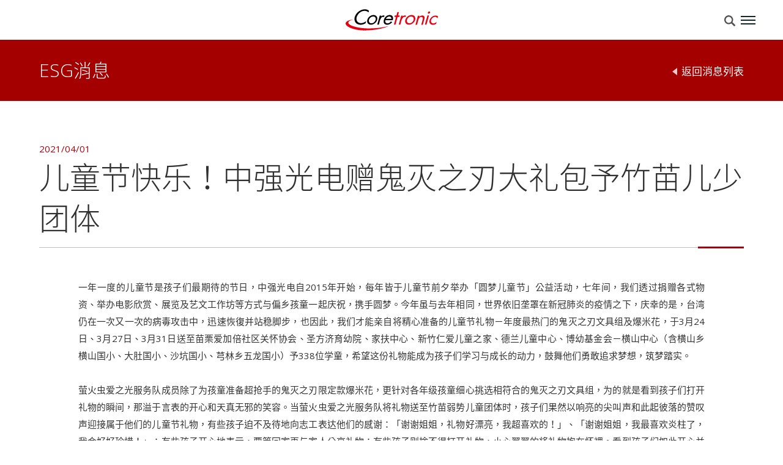

--- FILE ---
content_type: text/html; charset=UTF-8
request_url: https://www.coretronic.com/cn/news/LWll2W/detail
body_size: 32648
content:
<!doctype html>
<html lang="zh-Hant">
<head>
    <meta charset="UTF-8">
    <title>儿童节快乐！中强光电赠鬼灭之刃大礼包予竹苗儿少团体-最新消息-新闻中心-中强光电-中光电-Coretronic Corporation</title>
    <meta name="description" content="">
    <meta name="keywords" content="">
    <meta http-equiv="X-UA-Compatible" content="IE=edge">
    <meta name="viewport" content="width=device-width, initial-scale=1">
    <meta name="copyright" content="中强光电-中光电-Coretronic Corporation"/>
    <meta name="author" content="中强光电-中光电-Coretronic Corporation"/>
    <meta name="robots" content="all"/>
    <meta property="og:title" content="儿童节快乐！中强光电赠鬼灭之刃大礼包予竹苗儿少团体-最新消息-新闻中心-中强光电-中光电-Coretronic Corporation">
    <meta property="og:type" content="website">
    <meta property="og:url" content="http://www.coretronic.com/cn/news/LWll2W/detail"/>
    <meta property="og:image" content="">
    <meta property="og:description" content="">
    <meta property="og:site_name" content="中强光电-中光电-Coretronic Corporation"/>
    <link rel="shortcut icon" href="https://www.coretronic.com/images/favicon.ico">
    <link rel="alternate" hreflang="zh-Hant" href="http://weya.com.tw/"/>
    <meta name="csrf-token" content="DTYU174C2UVyBkzklWpwcGcnsWYW1Hy6BFkcDFIy">
    <link href="https://www.coretronic.com/styles/style0724.css" rel="stylesheet">
                    <link href="https://www.coretronic.com/lang/style.cn.css" rel="stylesheet">
        <!-- Global site tag (gtag.js) - Google Analytics -->
<script async src="https://www.googletagmanager.com/gtag/js?id=UA-112895382-1"></script>
<script>
  window.dataLayer = window.dataLayer || [];
  function gtag(){dataLayer.push(arguments);}
  gtag('js', new Date());
  gtag('config', 'UA-112895382-1');
</script>
<meta name="google-site-verification" content="GHFIk5NCzuYYN3Whwvm521ceuNgs_6N5lrQqhfkrOtg" />
</head>
<body>

<header id="header">    <div class="wrapper inner clear">        <a class="logo" href="https://www.coretronic.com/cn"></a>        <div class="mobile-search">            <a href="https://www.coretronic.com/cn/search">                <svg version="1.1" id="圖層_1" xmlns="http://www.w3.org/2000/svg" xmlns:xlink="http://www.w3.org/1999/xlink" x="0px" y="0px" viewBox="0 0 80.9 80.8" style="enable-background:new 0 0 80.9 80.8;" xml:space="preserve">                    <path d="M80.9,74.5c-0.3,1.5-0.9,3-2.1,4c-2.9,2.5-6.6,2.3-9.4-0.5c-5.8-5.8-11.6-11.6-17.4-17.4c-0.2-0.2-0.4-0.5-0.5-0.6c-2.2,1.1-4.1,2.3-6.1,3.1c-8.9,3.7-17.7,3.6-26.5-0.4c-6.5-3-11.5-7.7-15-14c-3.1-5.6-4.4-11.7-3.9-18.2c0.6-8,3.8-14.9,9.4-20.5c5.3-5.4,11.8-8.6,19.4-9.5c6.8-0.8,13.2,0.4,19.2,3.6c5,2.7,9.1,6.5,12.1,11.3c3.2,5,4.9,10.4,5.1,16.3c0.2,6.4-1.2,12.3-4.5,17.8c-0.4,0.6-0.4,1,0.2,1.5c5.6,5.6,11.2,11.2,16.8,16.8c1.4,1.4,2.7,2.9,3,4.9C80.9,73.5,80.9,74,80.9,74.5z M54.8,33.2c0-12.1-10-22.1-22.1-22.1c-12.2,0-22,9.9-22.1,22c-0.1,12.1,9.9,22.1,22.1,22.1C44.8,55.3,54.8,45.4,54.8,33.2z"  fill="#535353"/>                </svg>            </a>        </div>        <nav class="clear">            <ul class="nav">                                    <li class="nav-col">                                                    <a class="nav-item" href="javascript:;">关于中强光电</a>                                                                            <section class="submenu">                                                                                                            <a class="sub-item" href="https://www.coretronic.com/cn/about/intro">公司简介</a>                                                                                                                                                <a class="sub-item" href="https://www.coretronic.com/cn/about/location">营运据点</a>                                                                                                                                                <a class="sub-item" href="https://www.coretronic.com/cn/about/milestone">大事纪</a>                                                                                                </section>                                            </li>                                    <li class="nav-col">                                                    <a class="nav-item" href="javascript:;">产品解决方案</a>                                                                            <section class="submenu">                                                                                                            <a class="sub-item" href="https://www.coretronic.com/cn/product/service">技术服务</a>                                                                                                                                                <a class="sub-item" href="https://www.coretronic.com/cn/product">节能产品解决方案</a>                                                                                                                                                <a class="sub-item" href="https://www.coretronic.com/cn/product/vsbg">影像产品解决方案</a>                                                                                                </section>                                            </li>                                    <li class="nav-col">                                                    <a class="nav-item" href="javascript:;">投资人关系</a>                                                                            <section class="submenu">                                                                                                            <a class="sub-item" href="https://www.coretronic.com/cn/ir/financial">财务资讯</a>                                                                                                                                                <a class="sub-item" href="https://www.coretronic.com/cn/ir/report">公司年报</a>                                                                                                                                                <a class="sub-item" href="https://www.coretronic.com/cn/ir/company">公司治理</a>                                                                                                                                                <a class="sub-item" href="https://www.coretronic.com/cn/ir/seminar">法人说明会</a>                                                                                                                                                <a class="sub-item" href="https://www.coretronic.com/cn/ir/shareholder">股东专栏</a>                                                                                                                                                <a class="sub-item" href="https://www.coretronic.com/cn/ir/events">营运报告行事历</a>                                                                                                </section>                                            </li>                                    <li class="nav-col">                                                    <a class="nav-item" href="javascript:;">新闻中心</a>                                                                            <section class="submenu">                                                                                                            <a class="sub-item" href="https://www.coretronic.com/cn/news">最新消息</a>                                                                                                                                                <a class="sub-item" href="https://www.coretronic.com/cn/news/activity">活动消息</a>                                                                                                </section>                                            </li>                                    <li class="nav-col">                                                    <a class="nav-item" href="javascript:;">人才招募</a>                                                                            <section class="submenu">                                                                                                            <a class="sub-item" href="https://www.coretronic.com/cn/hr/join">加入中强光电</a>                                                                                                                                                <a class="sub-item" href="https://www.coretronic.com/cn/hr/human_right">人权政策</a>                                                                                                                                                <a class="sub-item" href="https://www.coretronic.com/cn/hr/employee_benefits">员工福利</a>                                                                                                                                                <a class="sub-item" href="https://www.coretronic.com/cn/hr/talent_training">人才培训</a>                                                                                                                                                <a class="sub-item" href="https://www.coretronic.com/cn/hr/healthcare">健康照护</a>                                                                                                                                                <a class="sub-item" href="https://www.coretronic.com/cn/hr/occupational_safety">安全工作环境</a>                                                                                                </section>                                            </li>                                    <li class="nav-col">                                                    <a class="nav-item" href="https://www.coretronic.com/cn/csr">永续发展</a>                                                                    </li>                                    <li class="nav-col">                                                    <a class="nav-item" href="https://www.coretronic.com/cn/contact">联络我们</a>                                                                    </li>                                    <li class="nav-col">                                                    <a class="nav-item" href="javascript:;">集团网站</a>                                                                            <section class="submenu">                                                                                                            <a class="sub-item" href="https://www.optoma.com.cn/" target="_blank">奥图码</a>                                                                                                                                                <a class="sub-item" href="https://www.ucaremedi.com/" target="_blank">宇康医电</a>                                                                                                                                                <a class="sub-item" href="https://cics.coretronic.com/" target="_blank">中光电智能云服</a>                                                                                                                                                <a class="sub-item" href="https://www.coretronic-robotics.com/cn/index" target="_blank">中光电智能机器人</a>                                                                                                                                                <a class="sub-item" href="https://www.inno-spectra.com/cn/index" target="_blank">谱钜科技</a>                                                                                                                                                <a class="sub-item" href="https://www.cils.coretronic.com/" target="_blank">中光电智能物流</a>                                                                                                                                                <a class="sub-item" href="https://www.calibreuk.com/" target="_blank">Calibre</a>                                                                                                                                                <a class="sub-item" href="https://www.coretronicart.org.tw/" target="_blank">中强光电文化艺术基金会</a>                                                                                                </section>                                            </li>                            </ul>            <div class="auxiliary-menu">                <div class="social-media">                    <div class="l-header__search">                        <div @click="searchState=!searchState">                            <svg version="1.1" id="圖層_1" xmlns="http://www.w3.org/2000/svg" xmlns:xlink="http://www.w3.org/1999/xlink" x="0px" y="0px"                                 viewBox="0 0 80.9 80.8" style="enable-background:new 0 0 80.9 80.8;" xml:space="preserve">                                <path d="M80.9,74.5c-0.3,1.5-0.9,3-2.1,4c-2.9,2.5-6.6,2.3-9.4-0.5c-5.8-5.8-11.6-11.6-17.4-17.4c-0.2-0.2-0.4-0.5-0.5-0.6                                c-2.2,1.1-4.1,2.3-6.1,3.1c-8.9,3.7-17.7,3.6-26.5-0.4c-6.5-3-11.5-7.7-15-14c-3.1-5.6-4.4-11.7-3.9-18.2c0.6-8,3.8-14.9,9.4-20.5                                c5.3-5.4,11.8-8.6,19.4-9.5c6.8-0.8,13.2,0.4,19.2,3.6c5,2.7,9.1,6.5,12.1,11.3c3.2,5,4.9,10.4,5.1,16.3c0.2,6.4-1.2,12.3-4.5,17.8                                c-0.4,0.6-0.4,1,0.2,1.5c5.6,5.6,11.2,11.2,16.8,16.8c1.4,1.4,2.7,2.9,3,4.9C80.9,73.5,80.9,74,80.9,74.5z M54.8,33.2                                c0-12.1-10-22.1-22.1-22.1c-12.2,0-22,9.9-22.1,22c-0.1,12.1,9.9,22.1,22.1,22.1C44.8,55.3,54.8,45.4,54.8,33.2z"  fill="#535353"/>                            </svg>                        </div>                        <div class="l-header__search-panel" :class="searchState ? 'active':''">                            <form action="https://www.coretronic.com/cn/search">                                <input class="l-header__search-input" autocomplete="off" type="text" name="q" placeholder="搜寻">                                <span><img loading="lazy" class="close" src="https://www.coretronic.com/images/icon-close.svg" @click="searchState=!searchState"></span>                            </form>                        </div>                    </div>                                            <a class="icon-fb" href="https://www.facebook.com/Coretronic">facebook</a>                                                                <a class="icon-youtube" href="https://www.youtube.com/channel/UCEKALzoRREg2Iy7I_s9mbkw">youtube</a>                                    </div>                <div class="langs">                    <a class="langs-item" href="javascript:;">Language</a>                    <div class="lang-open">                                                    <a href="https://www.coretronic.com">繁體中文</a>                            <a href="https://www.coretronic.com/en">English</a>                                            </div>                </div>            </div>        </nav>    </div></header>    <div id="page" class="page-main mgTop pagemgTop">        <div class="newsdetail-bar">            <div class="wrap">                <h2 class="fz-h5">ESG消息</h2>                <ul class="sub-nav sub-nav-back">                    <li><a href="https://www.coretronic.com/cn/news">返回消息列表</a></li>                </ul>            </div>        </div>        <article class="news-info wow fadeInUp" data-wow-delay=".5s">            <div class="wrap">                <span class="fc-primary">2021/04/01</span>                <h1 class="article-hero">儿童节快乐！中强光电赠鬼灭之刃大礼包予竹苗儿少团体</h1>                <div class="wrap-md">                    <div class="editor"><div style="text-align: justify;">一年一度的儿童节是孩子们最期待的节日，中强光电自2015年开始，每年皆于儿童节前夕举办「圆梦儿童节」公益活动，七年间，我们透过捐赠各式物资、举办电影欣赏、展览及艺文工作坊等方式与偏乡孩童一起庆祝，携手圆梦。今年虽与去年相同，世界依旧垄罩在新冠肺炎的疫情之下，庆幸的是，台湾仍在一次又一次的病毒攻击中，迅速恢復并站稳脚步，也因此，我们才能亲自将精心准备的儿童节礼物－年度最热门的鬼灭之刃文具组及爆米花，于3月24日、3月27日、3月31日送至苗栗爱加倍社区关怀协会、圣方济育幼院、家扶中心、新竹仁爱儿童之家、德兰儿童中心、博幼基金会－横山中心（含横山乡横山国小、大肚国小、沙坑国小、芎林乡五龙国小）予338位学童，希望这份礼物能成为孩子们学习与成长的动力，鼓舞他们勇敢追求梦想，筑梦踏实。<br />
<br />
萤火虫爱之光服务队成员除了为孩童准备超抢手的鬼灭之刃限定款爆米花，更针对各年级孩童细心挑选相符合的鬼灭之刃文具组，为的就是看到孩子们打开礼物的瞬间，那溢于言表的开心和天真无邪的笑容。当萤火虫爱之光服务队将礼物送至竹苗弱势儿童团体时，孩子们果然以响亮的尖叫声和此起彼落的赞叹声迎接属于他们的儿童节礼物，有些孩子迫不及待地向志工表达他们的感谢：「谢谢姐姐，礼物好漂亮，我超喜欢的！」、「谢谢姐姐，我最喜欢炎柱了，我会好好珍惜！」；有些孩子开心地表示，要等回家再与家人分享礼物；有些孩子则捨不得打开礼物，小心翼翼的将礼物抱在怀裡。看到孩子们如此开心并且珍惜礼物，所有的付出都是值得的，希望我们能在疫情结束后不久的将来，欢喜相见，并为更多偏远弱势地区的孩子持续尽一份心力，支持孩子们快乐学习与健康成长。<br />
<br />
中强光电已连续九年荣获「天下企业公民奖」殊荣，并自2011年开始启动『点亮偏乡』计画(科技暖心、粒粒苑裡米、圆梦儿童节、圣诞换换爱、小小文艺家)、2016年启动『光之梦行者』计画(光电小尖兵、多功能数位教室建置、光耀科技营)、2018年启动之『箇中好手』计画(强棒出击、我的未来不是梦、育才圆梦)及『热血员工』计画(爱之光公益路跑、年菜送暖、志工日)，已陆续帮助台湾82所偏乡学校及95个NGO，并成功点亮14,179位弱势及偏乡学童童稚的笑容；此外，已连续9年捐赠超过23吨的在地有机白米予11个在地弱势及社福团体，并从2014年开始实施「希望农场」计画，与苗栗和台南小农建立长期且稳定的合作关係，除了向小农採购有机蔬菜作为公司员工团膳外，也聘请专家协助辅导小农發展无毒农业，改善小农收入。</div>
<br />
<img alt="" src="https://www.coretronic.com/photos/2/20210401_1.jpg" />&nbsp;<img alt="" src="https://www.coretronic.com/photos/2/20210401_2.jpg" /><br />
<img alt="" src="https://www.coretronic.com/photos/2/20210401_3.jpg" />&nbsp;<img alt="" src="https://www.coretronic.com/photos/2/20210401_4.jpg" /></div>                    <div class="pagination2 text-xs-center maTxs20 maTsm40">                        <a class="pagebtn pre" href="https://www.coretronic.com/cn/news/Aka2vZ/detail">                            <i class="arrow">下一页</i>                        </a>                        <a class="pagebtn next" href="https://www.coretronic.com/cn/news/VWOlpk/detail">                            <i class="arrow">上一页</i>                        </a>                    </div>                </div>            </div>        </article>    </div><footer>    <div class="wrapper">        <div class="footer-sitemap">                                                <div class="col">                        <h5>关于中强光电</h5>                                                    <ul>                                                                                                            <li><a href="https://www.coretronic.com/cn/about/intro">公司简介</a></li>                                                                                                                                                <li><a href="https://www.coretronic.com/cn/about/location">营运据点</a></li>                                                                                                                                                <li><a href="https://www.coretronic.com/cn/about/milestone">大事纪</a></li>                                                                                                </ul>                                            </div>                                                                <div class="col">                        <h5>产品解决方案</h5>                                                    <ul>                                                                                                            <li><a href="https://www.coretronic.com/cn/product/service">技术服务</a></li>                                                                                                                                                <li><a href="https://www.coretronic.com/cn/product">节能产品解决方案</a></li>                                                                                                                                                <li><a href="https://www.coretronic.com/cn/product/vsbg">影像产品解决方案</a></li>                                                                                                </ul>                                            </div>                                                                <div class="col">                        <h5>投资人关系</h5>                                                    <ul>                                                                                                            <li><a href="https://www.coretronic.com/cn/ir/financial">财务资讯</a></li>                                                                                                                                                <li><a href="https://www.coretronic.com/cn/ir/report">公司年报</a></li>                                                                                                                                                <li><a href="https://www.coretronic.com/cn/ir/company">公司治理</a></li>                                                                                                                                                <li><a href="https://www.coretronic.com/cn/ir/seminar">法人说明会</a></li>                                                                                                                                                <li><a href="https://www.coretronic.com/cn/ir/shareholder">股东专栏</a></li>                                                                                                                                                <li><a href="https://www.coretronic.com/cn/ir/events">营运报告行事历</a></li>                                                                                                </ul>                                            </div>                                                                <div class="col">                        <h5>新闻中心</h5>                                                    <ul>                                                                                                            <li><a href="https://www.coretronic.com/cn/news">最新消息</a></li>                                                                                                                                                <li><a href="https://www.coretronic.com/cn/news/activity">活动消息</a></li>                                                                                                </ul>                                            </div>                                                                <div class="col">                        <h5>人才招募</h5>                                                    <ul>                                                                                                            <li><a href="https://www.coretronic.com/cn/hr/join">加入中强光电</a></li>                                                                                                                                                <li><a href="https://www.coretronic.com/cn/hr/human_right">人权政策</a></li>                                                                                                                                                <li><a href="https://www.coretronic.com/cn/hr/employee_benefits">员工福利</a></li>                                                                                                                                                <li><a href="https://www.coretronic.com/cn/hr/talent_training">人才培训</a></li>                                                                                                                                                <li><a href="https://www.coretronic.com/cn/hr/healthcare">健康照护</a></li>                                                                                                                                                <li><a href="https://www.coretronic.com/cn/hr/occupational_safety">安全工作环境</a></li>                                                                                                </ul>                                            </div>                                                                <div class="col">                        <h5>永续发展</h5>                                                    <ul>                                                                                                            <li><a href="https://www.coretronic.com/cn/csr/esg_management">永续管理</a></li>                                                                                                                                                <li><a href="https://www.coretronic.com/cn/csr/governance_responsibility">治理与责任</a></li>                                                                                                                                                <li><a href="https://www.coretronic.com/cn/csr/risk">风险管理</a></li>                                                                                                                                                <li><a href="https://www.coretronic.com/cn/csr/environmental">环境永续</a></li>                                                                                                                                                <li><a href="https://www.coretronic.com/cn/csr/productsnvaluechain">产品与价值链</a></li>                                                                                                                                                <li><a href="https://www.coretronic.com/cn/csr/happiness_workplace">幸福职场</a></li>                                                                                                                                                <li><a href="https://www.coretronic.com/cn/csr/social-care">社会参与</a></li>                                                                                                                                                <li><a href="https://www.coretronic.com/cn/csr/report">下载专区</a></li>                                                                                                </ul>                                            </div>                                                                                            <div class="col">                        <h5>集团网站</h5>                                                    <ul>                                                                                                            <li><a href="https://www.optoma.com.cn/">奥图码</a></li>                                                                                                                                                <li><a href="https://www.ucaremedi.com/">宇康医电</a></li>                                                                                                                                                <li><a href="https://cics.coretronic.com/">中光电智能云服</a></li>                                                                                                                                                <li><a href="https://www.coretronic-robotics.com/cn/index">中光电智能机器人</a></li>                                                                                                                                                <li><a href="https://www.inno-spectra.com/cn/index">谱钜科技</a></li>                                                                                                                                                <li><a href="https://www.cils.coretronic.com/">中光电智能物流</a></li>                                                                                                                                                <li><a href="https://www.calibreuk.com/">Calibre</a></li>                                                                                                                                                <li><a href="https://www.coretronicart.org.tw/">中强光电文化艺术基金会</a></li>                                                                                                </ul>                                            </div>                                        <div class="col">                                    <a href="javascript:;">                        <img loading="lazy" src="https://www.coretronic.com/cache/120/120/uploads-footer_images-690c47c9ae4fc.png" alt="天下永续公民奖">                    </a>                                    <a href="https://www.coretronic.com/cn/news/AZ3K8Z/detail">                        <img loading="lazy" src="https://www.coretronic.com/cache/120/120/uploads-footer_images-5a2fa04038705.jpg" alt="運動企業">                    </a>                            </div>        </div>        <div class="copyright">            <div class="row">                <div class="col"></div>                <div class="col-sm-8">Copyright©Coretronic Corp. All Rights Reseved.                    <span class="weya">Design by <a href="https://www.weya.com.tw/" target="_blank" title="網頁設計">Weya</a></span>                </div>                <div class="col-sm-4 text-sm-right maTxs10 maTsm0">                    <a href="https://www.coretronic.com/cn/sitemap">网站地图</a>                </div>            </div>        </div>    </div></footer><a id="top"></a><div class="loader">    <img loading="lazy" src="https://www.coretronic.com/images/layout/logo.svg" alt="">    <div class="cs-loader">        <span>●</span>        <span>●</span>        <span>●</span>        <span>●</span>        <span>●</span>        <span>●</span>    </div></div><script>
    var url = "https://www.coretronic.com/cn/mobile";
    var ieTooltip = "親愛的使用者您好，如果您使用IE9 (含)以下版本瀏覽器，建議您升級您的IE瀏覽器，或使用其他瀏覽器軟體Google Chrome、Firefox，以獲得最佳瀏覽體驗。";
    //IE
    var isIE = function (ver) {
        var b = document.createElement('b');
        b.innerHTML = '<!--[if IE ' + ver + ']><i></i><![endif]-->';
        return b.getElementsByTagName('i').length === 1
    };
    for(var i=6;i<10;i++){
        if (isIE(i)) {
            alert(ieTooltip);
        }
    }
</script>
<script src="https://www.coretronic.com/scripts/lib.js"></script>
<!--[if lt IE 9]><script src="https://www.coretronic.com/scripts/html5.js"></script><![endif]-->
<script src="https://www.coretronic.com/scripts/weya.js"></script>



</body>
</html>


--- FILE ---
content_type: text/html; charset=UTF-8
request_url: https://www.coretronic.com/cn/mobile
body_size: 25648
content:
<dl class="fz-default">            <dt class="menu-item">关于中强光电</dt>        <dd class="menu-second">                                                            <a class="menu-item" href="https://www.coretronic.com/cn/about/intro" title="公司简介">公司简介</a>                                                                <a class="menu-item" href="https://www.coretronic.com/cn/about/location" title="营运据点">营运据点</a>                                                                <a class="menu-item" href="https://www.coretronic.com/cn/about/milestone" title="大事纪">大事纪</a>                                    </dd>            <dt class="menu-item">产品解决方案</dt>        <dd class="menu-second">                                                            <a class="menu-item" href="https://www.coretronic.com/cn/product/service" title="技术服务">技术服务</a>                                                                <dl>                        <dt class="menu-item">节能产品解决方案</dt>                        <dd class="menu-third">                                                                                                <a class="menu-item" href="https://www.coretronic.com/cn/product/technology" title="核心技術">核心技術</a>                                                                                                                                <a class="menu-item" href="https://www.coretronic.com/cn/product/program" title="產品解決方案">產品解決方案</a>                                                                                    </dd>                    </dl>                                                                <a class="menu-item" href="https://www.coretronic.com/cn/product/vsbg" title="影像产品解决方案">影像产品解决方案</a>                                    </dd>            <dt class="menu-item">投资人关系</dt>        <dd class="menu-second">                                                            <a class="menu-item" href="https://www.coretronic.com/cn/ir/financial" title="财务资讯">财务资讯</a>                                                                <a class="menu-item" href="https://www.coretronic.com/cn/ir/report" title="公司年报">公司年报</a>                                                                <dl>                        <dt class="menu-item">公司治理</dt>                        <dd class="menu-third">                                                                                                                                        <a class="menu-item" href="https://www.coretronic.com/cn/ir/company/corporate-governance/tabs" title="公司治理">公司治理</a>                                                                                                                                                                    <a class="menu-item" href="https://www.coretronic.com/cn/ir/company/board-of-directors" title="董事会">董事会</a>                                                                                                                                                                        <a class="menu-item" href="https://www.coretronic.com/cn/ir/company/committee/tabs" title="委员会">委员会</a>                                                                                                                                                                                                            <a class="menu-item" href="https://www.coretronic.com/cn/ir/company/integrity-management/tabs" title="诚信经营">诚信经营</a>                                                                                                                                                                                                            <a class="menu-item" href="https://www.coretronic.com/cn/ir/company/internal-audit/tabs" title="内部稽核">内部稽核</a>                                                                                                                                                                    <a class="menu-item" href="https://www.coretronic.com/cn/ir/company/regulations" title="重要法规">重要法规</a>                                                                                    </dd>                    </dl>                                                                <a class="menu-item" href="https://www.coretronic.com/cn/ir/seminar" title="法人说明会">法人说明会</a>                                                                <a class="menu-item" href="https://www.coretronic.com/cn/ir/shareholder" title="股东专栏">股东专栏</a>                                                                <a class="menu-item" href="https://www.coretronic.com/cn/ir/events" title="营运报告行事历">营运报告行事历</a>                                    </dd>            <dt class="menu-item">新闻中心</dt>        <dd class="menu-second">                                                            <a class="menu-item" href="https://www.coretronic.com/cn/news" title="最新消息">最新消息</a>                                                                <a class="menu-item" href="https://www.coretronic.com/cn/news/activity" title="活动消息">活动消息</a>                                    </dd>            <dt class="menu-item">人才招募</dt>        <dd class="menu-second">                                                            <dl>                        <dt class="menu-item">加入中强光电</dt>                        <dd class="menu-third">                                                                                                                                        <a class="menu-item" href="https://www.coretronic.com/cn/hr/join/application-process/tabs" title="应聘流程">应聘流程</a>                                                                                                                                                                                                            <a class="menu-item" href="https://www.coretronic.com/cn/hr/join/interview-reminder/tabs" title="如何前来">如何前来</a>                                                                                                                                                                                                            <a class="menu-item" href="https://www.coretronic.com/cn/hr/join/contact_china/tabs" title="校园招聘咨询热线">校园招聘咨询热线</a>                                                                                                                                                                                                            <a class="menu-item" href="https://www.coretronic.com/cn/hr/join/internship/tabs" title="实习生报到须知">实习生报到须知</a>                                                                                                                                                                    <a class="menu-item" href="https://www.coretronic.com/cn/hr/join/qa" title="Q&amp;A">Q&amp;A</a>                                                                                    </dd>                    </dl>                                                                <a class="menu-item" href="https://www.coretronic.com/cn/hr/human_right" title="人权政策">人权政策</a>                                                                <a class="menu-item" href="https://www.coretronic.com/cn/hr/employee_benefits" title="员工福利">员工福利</a>                                                                <a class="menu-item" href="https://www.coretronic.com/cn/hr/talent_training" title="人才培训">人才培训</a>                                                                <a class="menu-item" href="https://www.coretronic.com/cn/hr/healthcare" title="健康照护">健康照护</a>                                                                <a class="menu-item" href="https://www.coretronic.com/cn/hr/occupational_safety" title="安全工作环境">安全工作环境</a>                                    </dd>            <dt class="menu-item">永续发展</dt>        <dd class="menu-second">                            <a class="menu-item" href="https://www.coretronic.com/cn/csr">永续发展</a>                                                            <dl>                        <dt class="menu-item">永续管理</dt>                        <dd class="menu-third">                                                                                                                                        <a class="menu-item" href="https://www.coretronic.com/cn/csr/esg_management" title="永续管理">永续管理</a>                                                                                                                                                                                                            <a class="menu-item" href="https://www.coretronic.com/cn/csr/chairman_message" title="董事长的话">董事长的话</a>                                                                                                                                                                                                            <a class="menu-item" href="https://www.coretronic.com/cn/csr/esg_committee" title="永续委员会">永续委员会</a>                                                                                                                                                                                                            <a class="menu-item" href="https://www.coretronic.com/cn/csr/stakeholders" title="利害关系人">利害关系人</a>                                                                                                                                                                                                            <a class="menu-item" href="https://www.coretronic.com/cn/csr/materiality" title="重大主题">重大主题</a>                                                                                                                                                                                                            <a class="menu-item" href="https://www.coretronic.com/cn/csr/initiatives" title="国内外倡议">国内外倡议</a>                                                                                                                        </dd>                    </dl>                                                                <dl>                        <dt class="menu-item">治理与责任</dt>                        <dd class="menu-third">                                                                                                                                        <a class="menu-item" href="https://www.coretronic.com/cn/csr/governance_responsibility" title="治理与责任">治理与责任</a>                                                                                                                                                                    <a class="menu-item" href="https://www.coretronic.com/cn/ir/company/corporate-governance/tabs" target="_blank" title="公司治理">公司治理</a>                                                                                    </dd>                    </dl>                                                                <dl>                        <dt class="menu-item">风险管理</dt>                        <dd class="menu-third">                                                                                                                                        <a class="menu-item" href="https://www.coretronic.com/cn/csr/risk" title="风险管理">风险管理</a>                                                                                                                                                                                                            <a class="menu-item" href="https://www.coretronic.com/cn/csr/financial-risk" title="财务风险">财务风险</a>                                                                                                                                                                                                            <a class="menu-item" href="https://www.coretronic.com/cn/csr/information-risk" title="资讯安全风险">资讯安全风险</a>                                                                                                                                                                                                            <a class="menu-item" href="https://www.coretronic.com/cn/csr/climate-risk" title="气候变迁风险">气候变迁风险</a>                                                                                                                                                                                                            <a class="menu-item" href="https://www.coretronic.com/cn/csr/intellectual_property_management" title="智慧财产风险">智慧财产风险</a>                                                                                                                        </dd>                    </dl>                                                                <dl>                        <dt class="menu-item">环境永续</dt>                        <dd class="menu-third">                                                                                                                                        <a class="menu-item" href="https://www.coretronic.com/cn/csr/environmental" title="环境永续">环境永续</a>                                                                                                                                                                                                            <a class="menu-item" href="https://www.coretronic.com/cn/csr/climatechange" title="气候变迁管理">气候变迁管理</a>                                                                                                                                                                                                            <a class="menu-item" href="https://www.coretronic.com/cn/csr/ghg_management" title="温室气体管理">温室气体管理</a>                                                                                                                                                                                                            <a class="menu-item" href="https://www.coretronic.com/cn/csr/energy_management" title="能源管理">能源管理</a>                                                                                                                                                                                                            <a class="menu-item" href="https://www.coretronic.com/cn/csr/waste_management" title="废弃物管理">废弃物管理</a>                                                                                                                                                                                                            <a class="menu-item" href="https://www.coretronic.com/cn/csr/water_management" title="水资源管理">水资源管理</a>                                                                                                                                                                                                            <a class="menu-item" href="https://www.coretronic.com/cn/csr/green_life" title="绿色企业">绿色企业</a>                                                                                                                        </dd>                    </dl>                                                                <dl>                        <dt class="menu-item">产品与价值链</dt>                        <dd class="menu-third">                                                                                                                                        <a class="menu-item" href="https://www.coretronic.com/cn/csr/productsnvaluechain" title="产品与价值链">产品与价值链</a>                                                                                                                                                                                                            <a class="menu-item" href="https://www.coretronic.com/cn/csr/customer_relations" title="客户关係">客户关係</a>                                                                                                                                                                                                            <a class="menu-item" href="https://www.coretronic.com/cn/csr/quality_mangement" title="品质管理">品质管理</a>                                                                                                                                                                                                            <a class="menu-item" href="https://www.coretronic.com/cn/csr/green_products" title="绿色产品">绿色产品</a>                                                                                                                                                                                                            <a class="menu-item" href="https://www.coretronic.com/cn/csr/supplier_management" title="供应链管理">供应链管理</a>                                                                                                                        </dd>                    </dl>                                                                <dl>                        <dt class="menu-item">幸福职场</dt>                        <dd class="menu-third">                                                                                                                                        <a class="menu-item" href="https://www.coretronic.com/cn/csr/happiness_workplace" title="幸福职场">幸福职场</a>                                                                                                                                                                    <a class="menu-item" href="https://www.coretronic.com/cn/hr/human_right" target="_blank" title="人权政策">人权政策</a>                                                                                                                                <a class="menu-item" href="https://www.coretronic.com/cn/hr/employee_benefits" target="_blank" title="员工福利">员工福利</a>                                                                                                                                <a class="menu-item" href="https://www.coretronic.com/cn/hr/talent_training" target="_blank" title="人才培训">人才培训</a>                                                                                                                                <a class="menu-item" href="https://www.coretronic.com/cn/hr/healthcare" target="_blank" title="健康照护">健康照护</a>                                                                                                                                <a class="menu-item" href="https://www.coretronic.com/cn/hr/occupational_safety" target="_blank" title="安全工作环境">安全工作环境</a>                                                                                    </dd>                    </dl>                                                                <dl>                        <dt class="menu-item">社会参与</dt>                        <dd class="menu-third">                                                                                                                                        <a class="menu-item" href="https://www.coretronic.com/cn/csr/social-care" title="社会参与">社会参与</a>                                                                                                                                                                                                            <a class="menu-item" href="https://www.coretronic.com/cn/csr/light-dreamwalker" title="光之梦行者">光之梦行者</a>                                                                                                                                                                                                            <a class="menu-item" href="https://www.coretronic.com/cn/csr/elderly_smile" title="银发微光">银发微光</a>                                                                                                                                                                                                            <a class="menu-item" href="https://www.coretronic.com/cn/csr/lit-hometown" title="点亮偏乡">点亮偏乡</a>                                                                                                                                                                                                            <a class="menu-item" href="https://www.coretronic.com/cn/csr/dreamwalker" title="箇中好手">箇中好手</a>                                                                                                                                                                                                            <a class="menu-item" href="https://www.coretronic.com/cn/csr/volunteer" title="热血员工">热血员工</a>                                                                                                                                                                                                            <a class="menu-item" href="https://www.coretronic.com/cn/csr/hope-farm" title="希望农场">希望农场</a>                                                                                                                        </dd>                    </dl>                                                                <a class="menu-item" href="https://www.coretronic.com/cn/csr/report" title="下载专区">下载专区</a>                                    </dd>            <dt class="menu-item">集团网站</dt>        <dd class="menu-second">                                                            <a class="menu-item" href="https://www.optoma.com.cn/" target="_blank" title="奥图码">奥图码</a>                                                                <a class="menu-item" href="https://www.ucaremedi.com/" target="_blank" title="宇康医电">宇康医电</a>                                                                <a class="menu-item" href="https://cics.coretronic.com/" target="_blank" title="中光电智能云服">中光电智能云服</a>                                                                <a class="menu-item" href="https://www.coretronic-robotics.com/cn/index" target="_blank" title="中光电智能机器人">中光电智能机器人</a>                                                                <a class="menu-item" href="https://www.inno-spectra.com/cn/index" target="_blank" title="谱钜科技">谱钜科技</a>                                                                <a class="menu-item" href="https://www.cils.coretronic.com/" target="_blank" title="中光电智能物流">中光电智能物流</a>                                                                <a class="menu-item" href="https://www.calibreuk.com/" target="_blank" title="Calibre">Calibre</a>                                                                <a class="menu-item" href="https://www.coretronicart.org.tw/" target="_blank" title="中强光电文化艺术基金会">中强光电文化艺术基金会</a>                                    </dd>        <dt class="menu-item">Language</dt>    <dd class="menu-second">                    <a class="menu-item" href="https://www.coretronic.com" title="繁體中文">繁體中文</a>            <a class="menu-item" href="https://www.coretronic.com/en" title="English">English</a>            </dd></dl><dl class="fz-default">                        <dt class="no-child">                <a class="menu-item" title="联络我们" href="https://www.coretronic.com/cn/contact">联络我们</a>            </dt>                <dt class="no-child">        <a class="menu-item" title="网站地图" href="https://www.coretronic.com/cn/sitemap">网站地图</a>    </dt>    <dt class="no-child">        <a class="menu-item" title="首頁" href="https://www.coretronic.com/cn">回首頁</a>    </dt></dl>

--- FILE ---
content_type: text/css
request_url: https://www.coretronic.com/styles/style0724.css
body_size: 440385
content:
@import url(https://fonts.googleapis.com/css?family=Open+Sans:300,400,600);
@import url(https://fonts.googleapis.com/earlyaccess/notosanstc.css);
@charset "UTF-8";
/*!
 * Bootstrap v3.3.6 (http://getbootstrap.com)
 * Copyright 2011-2015 Twitter, Inc.
 * Licensed under MIT (https://github.com/twbs/bootstrap/blob/master/LICENSE)
 */
/*! normalize.css v3.0.3 | MIT License | github.com/necolas/normalize.css */html{-webkit-text-size-adjust:100%;-ms-text-size-adjust:100%;font-family:sans-serif}body{margin:0}article,aside,details,figcaption,figure,footer,header,hgroup,main,menu,nav,section,summary{display:block}audio,canvas,progress,video{display:inline-block;vertical-align:baseline}audio:not([controls]){display:none;height:0}[hidden],template{display:none}a{background-color:transparent}a:active,a:hover{outline:0}abbr[title]{border-bottom:1px dotted}dfn{font-style:italic}h1{font-size:2em;margin:.67em 0}mark{background:#ff0;color:#000}small{font-size:80%}sub,sup{font-size:75%;line-height:0;position:relative;vertical-align:baseline}sup{top:-.5em}sub{bottom:-.25em}img{border:0}svg:not(:root){overflow:hidden}figure{margin:1em 40px}hr{box-sizing:content-box;height:0}pre{overflow:auto}code,kbd,pre,samp{font-family:monospace,monospace;font-size:1em}button,input,optgroup,select,textarea{color:inherit;font:inherit;margin:0}button{overflow:visible}button,select{text-transform:none}button,html input[type=button],input[type=reset],input[type=submit]{-webkit-appearance:button;cursor:pointer}button[disabled],html input[disabled]{cursor:default}button::-moz-focus-inner,input::-moz-focus-inner{border:0;padding:0}input{line-height:normal}input[type=checkbox],input[type=radio]{box-sizing:border-box;padding:0}input[type=number]::-webkit-inner-spin-button,input[type=number]::-webkit-outer-spin-button{height:auto}input[type=search]{-webkit-appearance:textfield;box-sizing:content-box}input[type=search]::-webkit-search-cancel-button,input[type=search]::-webkit-search-decoration{-webkit-appearance:none}fieldset{border:1px solid silver;margin:0 2px;padding:.35em .625em .75em}textarea{overflow:auto}optgroup{font-weight:700}table{border-collapse:collapse;border-spacing:0}td,th{padding:0}

/*! Source: https://github.com/h5bp/html5-boilerplate/blob/master/src/css/main.css */@media print{*,:after,:before{background:transparent!important;box-shadow:none!important;color:#000!important;text-shadow:none!important}a,a:visited{text-decoration:underline}abbr[title]:after{content:" (" attr(title) ")"}a[href^="#"]:after,a[href^="javascript:"]:after{content:""}blockquote,pre{border:1px solid #999;page-break-inside:avoid}thead{display:table-header-group}img,tr{page-break-inside:avoid}img{max-width:100%!important}h2,h3,p{orphans:3;widows:3}h2,h3{page-break-after:avoid}.navbar{display:none}.btn>.caret,.dropup>.btn>.caret{border-top-color:#000!important}.label{border:1px solid #000}.table{border-collapse:collapse!important}.table td,.table th{background-color:#fff!important}.table-bordered td,.table-bordered th{border:1px solid #ddd!important}}@font-face{font-family:Glyphicons Halflings;src:url(../fonts/glyphicons-halflings-regular.eot);src:url(../fonts/glyphicons-halflings-regular.eot?#iefix) format("embedded-opentype"),url(../fonts/glyphicons-halflings-regular.woff2) format("woff2"),url(../fonts/glyphicons-halflings-regular.woff) format("woff"),url(../fonts/glyphicons-halflings-regular.ttf) format("truetype"),url(../fonts/glyphicons-halflings-regular.svg#glyphicons_halflingsregular) format("svg")}.glyphicon{-webkit-font-smoothing:antialiased;-moz-osx-font-smoothing:grayscale;display:inline-block;font-family:Glyphicons Halflings;font-style:normal;font-weight:400;line-height:1;position:relative;top:1px}.glyphicon-asterisk:before{content:"*"}.glyphicon-plus:before{content:"+"}.glyphicon-eur:before,.glyphicon-euro:before{content:"€"}.glyphicon-minus:before{content:"−"}.glyphicon-cloud:before{content:"☁"}.glyphicon-envelope:before{content:"✉"}.glyphicon-pencil:before{content:"✏"}.glyphicon-glass:before{content:"\e001"}.glyphicon-music:before{content:"\e002"}.glyphicon-search:before{content:"\e003"}.glyphicon-heart:before{content:"\e005"}.glyphicon-star:before{content:"\e006"}.glyphicon-star-empty:before{content:"\e007"}.glyphicon-user:before{content:"\e008"}.glyphicon-film:before{content:"\e009"}.glyphicon-th-large:before{content:"\e010"}.glyphicon-th:before{content:"\e011"}.glyphicon-th-list:before{content:"\e012"}.glyphicon-ok:before{content:"\e013"}.glyphicon-remove:before{content:"\e014"}.glyphicon-zoom-in:before{content:"\e015"}.glyphicon-zoom-out:before{content:"\e016"}.glyphicon-off:before{content:"\e017"}.glyphicon-signal:before{content:"\e018"}.glyphicon-cog:before{content:"\e019"}.glyphicon-trash:before{content:"\e020"}.glyphicon-home:before{content:"\e021"}.glyphicon-file:before{content:"\e022"}.glyphicon-time:before{content:"\e023"}.glyphicon-road:before{content:"\e024"}.glyphicon-download-alt:before{content:"\e025"}.glyphicon-download:before{content:"\e026"}.glyphicon-upload:before{content:"\e027"}.glyphicon-inbox:before{content:"\e028"}.glyphicon-play-circle:before{content:"\e029"}.glyphicon-repeat:before{content:"\e030"}.glyphicon-refresh:before{content:"\e031"}.glyphicon-list-alt:before{content:"\e032"}.glyphicon-lock:before{content:"\e033"}.glyphicon-flag:before{content:"\e034"}.glyphicon-headphones:before{content:"\e035"}.glyphicon-volume-off:before{content:"\e036"}.glyphicon-volume-down:before{content:"\e037"}.glyphicon-volume-up:before{content:"\e038"}.glyphicon-qrcode:before{content:"\e039"}.glyphicon-barcode:before{content:"\e040"}.glyphicon-tag:before{content:"\e041"}.glyphicon-tags:before{content:"\e042"}.glyphicon-book:before{content:"\e043"}.glyphicon-bookmark:before{content:"\e044"}.glyphicon-print:before{content:"\e045"}.glyphicon-camera:before{content:"\e046"}.glyphicon-font:before{content:"\e047"}.glyphicon-bold:before{content:"\e048"}.glyphicon-italic:before{content:"\e049"}.glyphicon-text-height:before{content:"\e050"}.glyphicon-text-width:before{content:"\e051"}.glyphicon-align-left:before{content:"\e052"}.glyphicon-align-center:before{content:"\e053"}.glyphicon-align-right:before{content:"\e054"}.glyphicon-align-justify:before{content:"\e055"}.glyphicon-list:before{content:"\e056"}.glyphicon-indent-left:before{content:"\e057"}.glyphicon-indent-right:before{content:"\e058"}.glyphicon-facetime-video:before{content:"\e059"}.glyphicon-picture:before{content:"\e060"}.glyphicon-map-marker:before{content:"\e062"}.glyphicon-adjust:before{content:"\e063"}.glyphicon-tint:before{content:"\e064"}.glyphicon-edit:before{content:"\e065"}.glyphicon-share:before{content:"\e066"}.glyphicon-check:before{content:"\e067"}.glyphicon-move:before{content:"\e068"}.glyphicon-step-backward:before{content:"\e069"}.glyphicon-fast-backward:before{content:"\e070"}.glyphicon-backward:before{content:"\e071"}.glyphicon-play:before{content:"\e072"}.glyphicon-pause:before{content:"\e073"}.glyphicon-stop:before{content:"\e074"}.glyphicon-forward:before{content:"\e075"}.glyphicon-fast-forward:before{content:"\e076"}.glyphicon-step-forward:before{content:"\e077"}.glyphicon-eject:before{content:"\e078"}.glyphicon-chevron-left:before{content:"\e079"}.glyphicon-chevron-right:before{content:"\e080"}.glyphicon-plus-sign:before{content:"\e081"}.glyphicon-minus-sign:before{content:"\e082"}.glyphicon-remove-sign:before{content:"\e083"}.glyphicon-ok-sign:before{content:"\e084"}.glyphicon-question-sign:before{content:"\e085"}.glyphicon-info-sign:before{content:"\e086"}.glyphicon-screenshot:before{content:"\e087"}.glyphicon-remove-circle:before{content:"\e088"}.glyphicon-ok-circle:before{content:"\e089"}.glyphicon-ban-circle:before{content:"\e090"}.glyphicon-arrow-left:before{content:"\e091"}.glyphicon-arrow-right:before{content:"\e092"}.glyphicon-arrow-up:before{content:"\e093"}.glyphicon-arrow-down:before{content:"\e094"}.glyphicon-share-alt:before{content:"\e095"}.glyphicon-resize-full:before{content:"\e096"}.glyphicon-resize-small:before{content:"\e097"}.glyphicon-exclamation-sign:before{content:"\e101"}.glyphicon-gift:before{content:"\e102"}.glyphicon-leaf:before{content:"\e103"}.glyphicon-fire:before{content:"\e104"}.glyphicon-eye-open:before{content:"\e105"}.glyphicon-eye-close:before{content:"\e106"}.glyphicon-warning-sign:before{content:"\e107"}.glyphicon-plane:before{content:"\e108"}.glyphicon-calendar:before{content:"\e109"}.glyphicon-random:before{content:"\e110"}.glyphicon-comment:before{content:"\e111"}.glyphicon-magnet:before{content:"\e112"}.glyphicon-chevron-up:before{content:"\e113"}.glyphicon-chevron-down:before{content:"\e114"}.glyphicon-retweet:before{content:"\e115"}.glyphicon-shopping-cart:before{content:"\e116"}.glyphicon-folder-close:before{content:"\e117"}.glyphicon-folder-open:before{content:"\e118"}.glyphicon-resize-vertical:before{content:"\e119"}.glyphicon-resize-horizontal:before{content:"\e120"}.glyphicon-hdd:before{content:"\e121"}.glyphicon-bullhorn:before{content:"\e122"}.glyphicon-bell:before{content:"\e123"}.glyphicon-certificate:before{content:"\e124"}.glyphicon-thumbs-up:before{content:"\e125"}.glyphicon-thumbs-down:before{content:"\e126"}.glyphicon-hand-right:before{content:"\e127"}.glyphicon-hand-left:before{content:"\e128"}.glyphicon-hand-up:before{content:"\e129"}.glyphicon-hand-down:before{content:"\e130"}.glyphicon-circle-arrow-right:before{content:"\e131"}.glyphicon-circle-arrow-left:before{content:"\e132"}.glyphicon-circle-arrow-up:before{content:"\e133"}.glyphicon-circle-arrow-down:before{content:"\e134"}.glyphicon-globe:before{content:"\e135"}.glyphicon-wrench:before{content:"\e136"}.glyphicon-tasks:before{content:"\e137"}.glyphicon-filter:before{content:"\e138"}.glyphicon-briefcase:before{content:"\e139"}.glyphicon-fullscreen:before{content:"\e140"}.glyphicon-dashboard:before{content:"\e141"}.glyphicon-paperclip:before{content:"\e142"}.glyphicon-heart-empty:before{content:"\e143"}.glyphicon-link:before{content:"\e144"}.glyphicon-phone:before{content:"\e145"}.glyphicon-pushpin:before{content:"\e146"}.glyphicon-usd:before{content:"\e148"}.glyphicon-gbp:before{content:"\e149"}.glyphicon-sort:before{content:"\e150"}.glyphicon-sort-by-alphabet:before{content:"\e151"}.glyphicon-sort-by-alphabet-alt:before{content:"\e152"}.glyphicon-sort-by-order:before{content:"\e153"}.glyphicon-sort-by-order-alt:before{content:"\e154"}.glyphicon-sort-by-attributes:before{content:"\e155"}.glyphicon-sort-by-attributes-alt:before{content:"\e156"}.glyphicon-unchecked:before{content:"\e157"}.glyphicon-expand:before{content:"\e158"}.glyphicon-collapse-down:before{content:"\e159"}.glyphicon-collapse-up:before{content:"\e160"}.glyphicon-log-in:before{content:"\e161"}.glyphicon-flash:before{content:"\e162"}.glyphicon-log-out:before{content:"\e163"}.glyphicon-new-window:before{content:"\e164"}.glyphicon-record:before{content:"\e165"}.glyphicon-save:before{content:"\e166"}.glyphicon-open:before{content:"\e167"}.glyphicon-saved:before{content:"\e168"}.glyphicon-import:before{content:"\e169"}.glyphicon-export:before{content:"\e170"}.glyphicon-send:before{content:"\e171"}.glyphicon-floppy-disk:before{content:"\e172"}.glyphicon-floppy-saved:before{content:"\e173"}.glyphicon-floppy-remove:before{content:"\e174"}.glyphicon-floppy-save:before{content:"\e175"}.glyphicon-floppy-open:before{content:"\e176"}.glyphicon-credit-card:before{content:"\e177"}.glyphicon-transfer:before{content:"\e178"}.glyphicon-cutlery:before{content:"\e179"}.glyphicon-header:before{content:"\e180"}.glyphicon-compressed:before{content:"\e181"}.glyphicon-earphone:before{content:"\e182"}.glyphicon-phone-alt:before{content:"\e183"}.glyphicon-tower:before{content:"\e184"}.glyphicon-stats:before{content:"\e185"}.glyphicon-sd-video:before{content:"\e186"}.glyphicon-hd-video:before{content:"\e187"}.glyphicon-subtitles:before{content:"\e188"}.glyphicon-sound-stereo:before{content:"\e189"}.glyphicon-sound-dolby:before{content:"\e190"}.glyphicon-sound-5-1:before{content:"\e191"}.glyphicon-sound-6-1:before{content:"\e192"}.glyphicon-sound-7-1:before{content:"\e193"}.glyphicon-copyright-mark:before{content:"\e194"}.glyphicon-registration-mark:before{content:"\e195"}.glyphicon-cloud-download:before{content:"\e197"}.glyphicon-cloud-upload:before{content:"\e198"}.glyphicon-tree-conifer:before{content:"\e199"}.glyphicon-tree-deciduous:before{content:"\e200"}.glyphicon-cd:before{content:"\e201"}.glyphicon-save-file:before{content:"\e202"}.glyphicon-open-file:before{content:"\e203"}.glyphicon-level-up:before{content:"\e204"}.glyphicon-copy:before{content:"\e205"}.glyphicon-paste:before{content:"\e206"}.glyphicon-alert:before{content:"\e209"}.glyphicon-equalizer:before{content:"\e210"}.glyphicon-king:before{content:"\e211"}.glyphicon-queen:before{content:"\e212"}.glyphicon-pawn:before{content:"\e213"}.glyphicon-bishop:before{content:"\e214"}.glyphicon-knight:before{content:"\e215"}.glyphicon-baby-formula:before{content:"\e216"}.glyphicon-tent:before{content:"⛺"}.glyphicon-blackboard:before{content:"\e218"}.glyphicon-bed:before{content:"\e219"}.glyphicon-apple:before{content:"\f8ff"}.glyphicon-erase:before{content:"\e221"}.glyphicon-hourglass:before{content:"⌛"}.glyphicon-lamp:before{content:"\e223"}.glyphicon-duplicate:before{content:"\e224"}.glyphicon-piggy-bank:before{content:"\e225"}.glyphicon-scissors:before{content:"\e226"}.glyphicon-bitcoin:before,.glyphicon-btc:before,.glyphicon-xbt:before{content:"\e227"}.glyphicon-jpy:before,.glyphicon-yen:before{content:"¥"}.glyphicon-rub:before,.glyphicon-ruble:before{content:"₽"}.glyphicon-scale:before{content:"\e230"}.glyphicon-ice-lolly:before{content:"\e231"}.glyphicon-ice-lolly-tasted:before{content:"\e232"}.glyphicon-education:before{content:"\e233"}.glyphicon-option-horizontal:before{content:"\e234"}.glyphicon-option-vertical:before{content:"\e235"}.glyphicon-menu-hamburger:before{content:"\e236"}.glyphicon-modal-window:before{content:"\e237"}.glyphicon-oil:before{content:"\e238"}.glyphicon-grain:before{content:"\e239"}.glyphicon-sunglasses:before{content:"\e240"}.glyphicon-text-size:before{content:"\e241"}.glyphicon-text-color:before{content:"\e242"}.glyphicon-text-background:before{content:"\e243"}.glyphicon-object-align-top:before{content:"\e244"}.glyphicon-object-align-bottom:before{content:"\e245"}.glyphicon-object-align-horizontal:before{content:"\e246"}.glyphicon-object-align-left:before{content:"\e247"}.glyphicon-object-align-vertical:before{content:"\e248"}.glyphicon-object-align-right:before{content:"\e249"}.glyphicon-triangle-right:before{content:"\e250"}.glyphicon-triangle-left:before{content:"\e251"}.glyphicon-triangle-bottom:before{content:"\e252"}.glyphicon-triangle-top:before{content:"\e253"}.glyphicon-console:before{content:"\e254"}.glyphicon-superscript:before{content:"\e255"}.glyphicon-subscript:before{content:"\e256"}.glyphicon-menu-left:before{content:"\e257"}.glyphicon-menu-right:before{content:"\e258"}.glyphicon-menu-down:before{content:"\e259"}.glyphicon-menu-up:before{content:"\e260"}@media (min-width:768px){.dl-horizontal dt{clear:left;float:left;overflow:hidden;text-align:right;text-overflow:ellipsis;white-space:nowrap;width:160px}.dl-horizontal dd{margin-left:180px}}abbr[data-original-title],abbr[title]{border-bottom:1px dotted #777;cursor:help}.initialism{font-size:90%;text-transform:uppercase}blockquote{border-left:5px solid #eee;font-size:17.5px;margin:0 0 20px;padding:10px 20px}blockquote ol:last-child,blockquote p:last-child,blockquote ul:last-child{margin-bottom:0}blockquote .small,blockquote footer,blockquote small{color:#777;display:block;font-size:80%;line-height:1.42857143}blockquote .small:before,blockquote footer:before,blockquote small:before{content:"— "}.blockquote-reverse,blockquote.pull-right{border-left:0;border-right:5px solid #eee;padding-left:0;padding-right:15px;text-align:right}.blockquote-reverse .small:before,.blockquote-reverse footer:before,.blockquote-reverse small:before,blockquote.pull-right .small:before,blockquote.pull-right footer:before,blockquote.pull-right small:before{content:""}.blockquote-reverse .small:after,.blockquote-reverse footer:after,.blockquote-reverse small:after,blockquote.pull-right .small:after,blockquote.pull-right footer:after,blockquote.pull-right small:after{content:" —"}address{font-style:normal;line-height:1.42857143;margin-bottom:20px}code,kbd,pre,samp{font-family:Menlo,Monaco,Consolas,Courier New,monospace}code{background-color:#f9f2f4;border-radius:4px;color:#c7254e}code,kbd{font-size:90%;padding:2px 4px}kbd{background-color:#333;border-radius:3px;box-shadow:inset 0 -1px 0 rgba(0,0,0,.25);color:#fff}kbd kbd{box-shadow:none;font-size:100%;font-weight:700;padding:0}pre{word-wrap:break-word;background-color:#f5f5f5;border:1px solid #ccc;border-radius:4px;color:#333;display:block;font-size:13px;line-height:1.42857143;margin:0 0 10px;padding:9.5px;word-break:break-all}pre code{background-color:transparent;border-radius:0;color:inherit;font-size:inherit;padding:0;white-space:pre-wrap}.pre-scrollable{max-height:340px;overflow-y:scroll}.container{margin-left:auto;margin-right:auto;padding-left:15px;padding-right:15px}@media (min-width:768px){.container{width:750px}}@media (min-width:992px){.container{width:970px}}@media (min-width:1200px){.container{width:1170px}}.container-fluid{margin-left:auto;margin-right:auto;padding-left:15px;padding-right:15px}.row{margin-left:-15px;margin-right:-15px}.row,.row:after,.row:before{box-sizing:border-box}.col-lg-1,.col-lg-10,.col-lg-11,.col-lg-12,.col-lg-2,.col-lg-3,.col-lg-4,.col-lg-5,.col-lg-6,.col-lg-7,.col-lg-8,.col-lg-9,.col-md-1,.col-md-10,.col-md-11,.col-md-12,.col-md-2,.col-md-3,.col-md-4,.col-md-5,.col-md-6,.col-md-7,.col-md-8,.col-md-9,.col-sm-1,.col-sm-10,.col-sm-11,.col-sm-12,.col-sm-2,.col-sm-3,.col-sm-4,.col-sm-5,.col-sm-6,.col-sm-7,.col-sm-8,.col-sm-9,.col-xs-1,.col-xs-10,.col-xs-11,.col-xs-12,.col-xs-2,.col-xs-3,.col-xs-4,.col-xs-5,.col-xs-6,.col-xs-7,.col-xs-8,.col-xs-9{box-sizing:border-box;min-height:1px;padding-left:15px;padding-right:15px;position:relative}.col-xs-1,.col-xs-10,.col-xs-11,.col-xs-12,.col-xs-2,.col-xs-3,.col-xs-4,.col-xs-5,.col-xs-6,.col-xs-7,.col-xs-8,.col-xs-9{float:left}.col-xs-12{width:100%}.col-xs-11{width:91.66666667%}.col-xs-10{width:83.33333333%}.col-xs-9{width:75%}.col-xs-8{width:66.66666667%}.col-xs-7{width:58.33333333%}.col-xs-6{width:50%}.col-xs-5{width:41.66666667%}.col-xs-4{width:33.33333333%}.col-xs-3{width:25%}.col-xs-2{width:16.66666667%}.col-xs-1{width:8.33333333%}.col-xs-pull-12{right:100%}.col-xs-pull-11{right:91.66666667%}.col-xs-pull-10{right:83.33333333%}.col-xs-pull-9{right:75%}.col-xs-pull-8{right:66.66666667%}.col-xs-pull-7{right:58.33333333%}.col-xs-pull-6{right:50%}.col-xs-pull-5{right:41.66666667%}.col-xs-pull-4{right:33.33333333%}.col-xs-pull-3{right:25%}.col-xs-pull-2{right:16.66666667%}.col-xs-pull-1{right:8.33333333%}.col-xs-pull-0{right:auto}.col-xs-push-12{left:100%}.col-xs-push-11{left:91.66666667%}.col-xs-push-10{left:83.33333333%}.col-xs-push-9{left:75%}.col-xs-push-8{left:66.66666667%}.col-xs-push-7{left:58.33333333%}.col-xs-push-6{left:50%}.col-xs-push-5{left:41.66666667%}.col-xs-push-4{left:33.33333333%}.col-xs-push-3{left:25%}.col-xs-push-2{left:16.66666667%}.col-xs-push-1{left:8.33333333%}.col-xs-push-0{left:auto}.col-xs-offset-12{margin-left:100%}.col-xs-offset-11{margin-left:91.66666667%}.col-xs-offset-10{margin-left:83.33333333%}.col-xs-offset-9{margin-left:75%}.col-xs-offset-8{margin-left:66.66666667%}.col-xs-offset-7{margin-left:58.33333333%}.col-xs-offset-6{margin-left:50%}.col-xs-offset-5{margin-left:41.66666667%}.col-xs-offset-4{margin-left:33.33333333%}.col-xs-offset-3{margin-left:25%}.col-xs-offset-2{margin-left:16.66666667%}.col-xs-offset-1{margin-left:8.33333333%}.col-xs-offset-0{margin-left:0}@media (min-width:768px){.col-sm-1,.col-sm-10,.col-sm-11,.col-sm-12,.col-sm-2,.col-sm-3,.col-sm-4,.col-sm-5,.col-sm-6,.col-sm-7,.col-sm-8,.col-sm-9{float:left}.col-sm-12{width:100%}.col-sm-11{width:91.66666667%}.col-sm-10{width:83.33333333%}.col-sm-9{width:75%}.col-sm-8{width:66.66666667%}.col-sm-7{width:58.33333333%}.col-sm-6{width:50%}.col-sm-5{width:41.66666667%}.col-sm-4{width:33.33333333%}.col-sm-3{width:25%}.col-sm-2{width:16.66666667%}.col-sm-1{width:8.33333333%}.col-sm-pull-12{right:100%}.col-sm-pull-11{right:91.66666667%}.col-sm-pull-10{right:83.33333333%}.col-sm-pull-9{right:75%}.col-sm-pull-8{right:66.66666667%}.col-sm-pull-7{right:58.33333333%}.col-sm-pull-6{right:50%}.col-sm-pull-5{right:41.66666667%}.col-sm-pull-4{right:33.33333333%}.col-sm-pull-3{right:25%}.col-sm-pull-2{right:16.66666667%}.col-sm-pull-1{right:8.33333333%}.col-sm-pull-0{right:auto}.col-sm-push-12{left:100%}.col-sm-push-11{left:91.66666667%}.col-sm-push-10{left:83.33333333%}.col-sm-push-9{left:75%}.col-sm-push-8{left:66.66666667%}.col-sm-push-7{left:58.33333333%}.col-sm-push-6{left:50%}.col-sm-push-5{left:41.66666667%}.col-sm-push-4{left:33.33333333%}.col-sm-push-3{left:25%}.col-sm-push-2{left:16.66666667%}.col-sm-push-1{left:8.33333333%}.col-sm-push-0{left:auto}.col-sm-offset-12{margin-left:100%}.col-sm-offset-11{margin-left:91.66666667%}.col-sm-offset-10{margin-left:83.33333333%}.col-sm-offset-9{margin-left:75%}.col-sm-offset-8{margin-left:66.66666667%}.col-sm-offset-7{margin-left:58.33333333%}.col-sm-offset-6{margin-left:50%}.col-sm-offset-5{margin-left:41.66666667%}.col-sm-offset-4{margin-left:33.33333333%}.col-sm-offset-3{margin-left:25%}.col-sm-offset-2{margin-left:16.66666667%}.col-sm-offset-1{margin-left:8.33333333%}.col-sm-offset-0{margin-left:0}}@media (min-width:1024px){.col-md-1,.col-md-10,.col-md-11,.col-md-12,.col-md-2,.col-md-3,.col-md-4,.col-md-5,.col-md-6,.col-md-7,.col-md-8,.col-md-9{float:left}.col-md-12{width:100%}.col-md-11{width:91.66666667%}.col-md-10{width:83.33333333%}.col-md-9{width:75%}.col-md-8{width:66.66666667%}.col-md-7{width:58.33333333%}.col-md-6{width:50%}.col-md-5{width:41.66666667%}.col-md-4{width:33.33333333%}.col-md-3{width:25%}.col-md-2{width:16.66666667%}.col-md-1{width:8.33333333%}.col-md-pull-12{right:100%}.col-md-pull-11{right:91.66666667%}.col-md-pull-10{right:83.33333333%}.col-md-pull-9{right:75%}.col-md-pull-8{right:66.66666667%}.col-md-pull-7{right:58.33333333%}.col-md-pull-6{right:50%}.col-md-pull-5{right:41.66666667%}.col-md-pull-4{right:33.33333333%}.col-md-pull-3{right:25%}.col-md-pull-2{right:16.66666667%}.col-md-pull-1{right:8.33333333%}.col-md-pull-0{right:auto}.col-md-push-12{left:100%}.col-md-push-11{left:91.66666667%}.col-md-push-10{left:83.33333333%}.col-md-push-9{left:75%}.col-md-push-8{left:66.66666667%}.col-md-push-7{left:58.33333333%}.col-md-push-6{left:50%}.col-md-push-5{left:41.66666667%}.col-md-push-4{left:33.33333333%}.col-md-push-3{left:25%}.col-md-push-2{left:16.66666667%}.col-md-push-1{left:8.33333333%}.col-md-push-0{left:auto}.col-md-offset-12{margin-left:100%}.col-md-offset-11{margin-left:91.66666667%}.col-md-offset-10{margin-left:83.33333333%}.col-md-offset-9{margin-left:75%}.col-md-offset-8{margin-left:66.66666667%}.col-md-offset-7{margin-left:58.33333333%}.col-md-offset-6{margin-left:50%}.col-md-offset-5{margin-left:41.66666667%}.col-md-offset-4{margin-left:33.33333333%}.col-md-offset-3{margin-left:25%}.col-md-offset-2{margin-left:16.66666667%}.col-md-offset-1{margin-left:8.33333333%}.col-md-offset-0{margin-left:0}}@media (min-width:1200px){.col-lg-1,.col-lg-10,.col-lg-11,.col-lg-12,.col-lg-2,.col-lg-3,.col-lg-4,.col-lg-5,.col-lg-6,.col-lg-7,.col-lg-8,.col-lg-9{float:left}.col-lg-12{width:100%}.col-lg-11{width:91.66666667%}.col-lg-10{width:83.33333333%}.col-lg-9{width:75%}.col-lg-8{width:66.66666667%}.col-lg-7{width:58.33333333%}.col-lg-6{width:50%}.col-lg-5{width:41.66666667%}.col-lg-4{width:33.33333333%}.col-lg-3{width:25%}.col-lg-2{width:16.66666667%}.col-lg-1{width:8.33333333%}.col-lg-pull-12{right:100%}.col-lg-pull-11{right:91.66666667%}.col-lg-pull-10{right:83.33333333%}.col-lg-pull-9{right:75%}.col-lg-pull-8{right:66.66666667%}.col-lg-pull-7{right:58.33333333%}.col-lg-pull-6{right:50%}.col-lg-pull-5{right:41.66666667%}.col-lg-pull-4{right:33.33333333%}.col-lg-pull-3{right:25%}.col-lg-pull-2{right:16.66666667%}.col-lg-pull-1{right:8.33333333%}.col-lg-pull-0{right:auto}.col-lg-push-12{left:100%}.col-lg-push-11{left:91.66666667%}.col-lg-push-10{left:83.33333333%}.col-lg-push-9{left:75%}.col-lg-push-8{left:66.66666667%}.col-lg-push-7{left:58.33333333%}.col-lg-push-6{left:50%}.col-lg-push-5{left:41.66666667%}.col-lg-push-4{left:33.33333333%}.col-lg-push-3{left:25%}.col-lg-push-2{left:16.66666667%}.col-lg-push-1{left:8.33333333%}.col-lg-push-0{left:auto}.col-lg-offset-12{margin-left:100%}.col-lg-offset-11{margin-left:91.66666667%}.col-lg-offset-10{margin-left:83.33333333%}.col-lg-offset-9{margin-left:75%}.col-lg-offset-8{margin-left:66.66666667%}.col-lg-offset-7{margin-left:58.33333333%}.col-lg-offset-6{margin-left:50%}.col-lg-offset-5{margin-left:41.66666667%}.col-lg-offset-4{margin-left:33.33333333%}.col-lg-offset-3{margin-left:25%}.col-lg-offset-2{margin-left:16.66666667%}.col-lg-offset-1{margin-left:8.33333333%}.col-lg-offset-0{margin-left:0}}table{background-color:transparent}caption{color:#777;padding-bottom:8px;padding-top:8px}caption,th{text-align:left}.table{margin-bottom:20px;max-width:100%}.table>tbody>tr>td,.table>tbody>tr>th,.table>tfoot>tr>td,.table>tfoot>tr>th,.table>thead>tr>td,.table>thead>tr>th{border-top:1px solid #ddd;line-height:1.42857143;padding:8px;vertical-align:top}.table>thead>tr>th{border-bottom:2px solid #ddd;vertical-align:bottom}.table>caption+thead>tr:first-child>td,.table>caption+thead>tr:first-child>th,.table>colgroup+thead>tr:first-child>td,.table>colgroup+thead>tr:first-child>th,.table>thead:first-child>tr:first-child>td,.table>thead:first-child>tr:first-child>th{border-top:0}.table>tbody+tbody{border-top:2px solid #ddd}.table .table{background-color:#fff}.table-condensed>tbody>tr>td,.table-condensed>tbody>tr>th,.table-condensed>tfoot>tr>td,.table-condensed>tfoot>tr>th,.table-condensed>thead>tr>td,.table-condensed>thead>tr>th{padding:5px}.table-bordered,.table-bordered>tbody>tr>td,.table-bordered>tbody>tr>th,.table-bordered>tfoot>tr>td,.table-bordered>tfoot>tr>th,.table-bordered>thead>tr>td,.table-bordered>thead>tr>th{border:1px solid #ddd}.table-bordered>thead>tr>td,.table-bordered>thead>tr>th{border-bottom-width:2px}.table-striped>tbody>tr:nth-of-type(odd){background-color:#f9f9f9}.table-hover>tbody>tr:hover{background-color:#f5f5f5}table col[class*=col-]{display:table-column;float:none;position:static}table td[class*=col-],table th[class*=col-]{display:table-cell;float:none;position:static}.table>tbody>tr.active>td,.table>tbody>tr.active>th,.table>tbody>tr>td.active,.table>tbody>tr>th.active,.table>tfoot>tr.active>td,.table>tfoot>tr.active>th,.table>tfoot>tr>td.active,.table>tfoot>tr>th.active,.table>thead>tr.active>td,.table>thead>tr.active>th,.table>thead>tr>td.active,.table>thead>tr>th.active{background-color:#f5f5f5}.table-hover>tbody>tr.active:hover>td,.table-hover>tbody>tr.active:hover>th,.table-hover>tbody>tr:hover>.active,.table-hover>tbody>tr>td.active:hover,.table-hover>tbody>tr>th.active:hover{background-color:#e8e8e8}.table>tbody>tr.success>td,.table>tbody>tr.success>th,.table>tbody>tr>td.success,.table>tbody>tr>th.success,.table>tfoot>tr.success>td,.table>tfoot>tr.success>th,.table>tfoot>tr>td.success,.table>tfoot>tr>th.success,.table>thead>tr.success>td,.table>thead>tr.success>th,.table>thead>tr>td.success,.table>thead>tr>th.success{background-color:#dff0d8}.table-hover>tbody>tr.success:hover>td,.table-hover>tbody>tr.success:hover>th,.table-hover>tbody>tr:hover>.success,.table-hover>tbody>tr>td.success:hover,.table-hover>tbody>tr>th.success:hover{background-color:#d0e9c6}.table>tbody>tr.info>td,.table>tbody>tr.info>th,.table>tbody>tr>td.info,.table>tbody>tr>th.info,.table>tfoot>tr.info>td,.table>tfoot>tr.info>th,.table>tfoot>tr>td.info,.table>tfoot>tr>th.info,.table>thead>tr.info>td,.table>thead>tr.info>th,.table>thead>tr>td.info,.table>thead>tr>th.info{background-color:#d9edf7}.table-hover>tbody>tr.info:hover>td,.table-hover>tbody>tr.info:hover>th,.table-hover>tbody>tr:hover>.info,.table-hover>tbody>tr>td.info:hover,.table-hover>tbody>tr>th.info:hover{background-color:#c4e3f3}.table>tbody>tr.warning>td,.table>tbody>tr.warning>th,.table>tbody>tr>td.warning,.table>tbody>tr>th.warning,.table>tfoot>tr.warning>td,.table>tfoot>tr.warning>th,.table>tfoot>tr>td.warning,.table>tfoot>tr>th.warning,.table>thead>tr.warning>td,.table>thead>tr.warning>th,.table>thead>tr>td.warning,.table>thead>tr>th.warning{background-color:#fcf8e3}.table-hover>tbody>tr.warning:hover>td,.table-hover>tbody>tr.warning:hover>th,.table-hover>tbody>tr:hover>.warning,.table-hover>tbody>tr>td.warning:hover,.table-hover>tbody>tr>th.warning:hover{background-color:#faf2cc}.table>tbody>tr.danger>td,.table>tbody>tr.danger>th,.table>tbody>tr>td.danger,.table>tbody>tr>th.danger,.table>tfoot>tr.danger>td,.table>tfoot>tr.danger>th,.table>tfoot>tr>td.danger,.table>tfoot>tr>th.danger,.table>thead>tr.danger>td,.table>thead>tr.danger>th,.table>thead>tr>td.danger,.table>thead>tr>th.danger{background-color:#f2dede}.table-hover>tbody>tr.danger:hover>td,.table-hover>tbody>tr.danger:hover>th,.table-hover>tbody>tr:hover>.danger,.table-hover>tbody>tr>td.danger:hover,.table-hover>tbody>tr>th.danger:hover{background-color:#ebcccc}.table-responsive{min-height:.01%;overflow-x:auto}@media screen and (max-width:767px){.table-responsive{-ms-overflow-style:-ms-autohiding-scrollbar;border:1px solid #ddd;margin-bottom:15px;overflow-y:hidden;width:100%}.table-responsive>.table{margin-bottom:0}.table-responsive>.table>tbody>tr>td,.table-responsive>.table>tbody>tr>th,.table-responsive>.table>tfoot>tr>td,.table-responsive>.table>tfoot>tr>th,.table-responsive>.table>thead>tr>td,.table-responsive>.table>thead>tr>th{white-space:nowrap}.table-responsive>.table-bordered{border:0}.table-responsive>.table-bordered>tbody>tr>td:first-child,.table-responsive>.table-bordered>tbody>tr>th:first-child,.table-responsive>.table-bordered>tfoot>tr>td:first-child,.table-responsive>.table-bordered>tfoot>tr>th:first-child,.table-responsive>.table-bordered>thead>tr>td:first-child,.table-responsive>.table-bordered>thead>tr>th:first-child{border-left:0}.table-responsive>.table-bordered>tbody>tr>td:last-child,.table-responsive>.table-bordered>tbody>tr>th:last-child,.table-responsive>.table-bordered>tfoot>tr>td:last-child,.table-responsive>.table-bordered>tfoot>tr>th:last-child,.table-responsive>.table-bordered>thead>tr>td:last-child,.table-responsive>.table-bordered>thead>tr>th:last-child{border-right:0}.table-responsive>.table-bordered>tbody>tr:last-child>td,.table-responsive>.table-bordered>tbody>tr:last-child>th,.table-responsive>.table-bordered>tfoot>tr:last-child>td,.table-responsive>.table-bordered>tfoot>tr:last-child>th{border-bottom:0}}fieldset{margin:0;min-width:0}fieldset,legend{border:0;padding:0}legend{border-bottom:1px solid #e5e5e5;color:#333;display:block;font-size:21px;line-height:inherit;margin-bottom:20px;width:100%}label{display:inline-block;font-weight:700;margin-bottom:5px;max-width:100%}input[type=search]{box-sizing:border-box}input[type=checkbox],input[type=radio]{line-height:normal;margin:4px 0 0;margin-top:1px\9}input[type=file]{display:block}input[type=range]{display:block;width:100%}select[multiple],select[size]{height:auto}input[type=checkbox]:focus,input[type=file]:focus,input[type=radio]:focus{outline:thin dotted;outline:5px auto -webkit-focus-ring-color;outline-offset:-2px}output{padding-top:7px}.form-control,output{color:#555;display:block;font-size:14px;line-height:1.42857143}.form-control{background-color:#fff;background-image:none;border:1px solid #ccc;border-radius:4px;box-shadow:inset 0 1px 1px rgba(0,0,0,.075);height:34px;padding:6px 12px;transition:border-color .15s ease-in-out,box-shadow .15s ease-in-out;width:100%}.form-control:focus{border-color:#66afe9;box-shadow:inset 0 1px 1px rgba(0,0,0,.075),0 0 8px rgba(102,175,233,.6);outline:0}.form-control::-moz-placeholder{color:#999;opacity:1}.form-control:-ms-input-placeholder{color:#999}.form-control::-webkit-input-placeholder{color:#999}.form-control::-ms-expand{background-color:transparent;border:0}.form-control[disabled],.form-control[readonly],fieldset[disabled] .form-control{background-color:#eee;opacity:1}.form-control[disabled],fieldset[disabled] .form-control{cursor:not-allowed}textarea.form-control{height:auto}input[type=search]{-webkit-appearance:none}@media screen and (-webkit-min-device-pixel-ratio:0){input[type=date].form-control,input[type=datetime-local].form-control,input[type=month].form-control,input[type=time].form-control{line-height:34px}.input-group-sm input[type=date],.input-group-sm input[type=datetime-local],.input-group-sm input[type=month],.input-group-sm input[type=time],input[type=date].input-sm,input[type=datetime-local].input-sm,input[type=month].input-sm,input[type=time].input-sm{line-height:30px}.input-group-lg input[type=date],.input-group-lg input[type=datetime-local],.input-group-lg input[type=month],.input-group-lg input[type=time],input[type=date].input-lg,input[type=datetime-local].input-lg,input[type=month].input-lg,input[type=time].input-lg{line-height:46px}}.form-group{margin-bottom:15px}.checkbox,.radio{display:block;margin-bottom:10px;margin-top:10px;position:relative}.checkbox label,.radio label{cursor:pointer;font-weight:400;margin-bottom:0;min-height:20px;padding-left:20px}.checkbox input[type=checkbox],.checkbox-inline input[type=checkbox],.radio input[type=radio],.radio-inline input[type=radio]{margin-left:-20px;margin-top:4px\9;position:absolute}.checkbox+.checkbox,.radio+.radio{margin-top:-5px}.checkbox-inline,.radio-inline{cursor:pointer;display:inline-block;font-weight:400;margin-bottom:0;padding-left:20px;position:relative;vertical-align:middle}.checkbox-inline+.checkbox-inline,.radio-inline+.radio-inline{margin-left:10px;margin-top:0}.checkbox-inline.disabled,.checkbox.disabled label,.radio-inline.disabled,.radio.disabled label,fieldset[disabled] .checkbox label,fieldset[disabled] .checkbox-inline,fieldset[disabled] .radio label,fieldset[disabled] .radio-inline,fieldset[disabled] input[type=checkbox],fieldset[disabled] input[type=radio],input[type=checkbox].disabled,input[type=checkbox][disabled],input[type=radio].disabled,input[type=radio][disabled]{cursor:not-allowed}.form-control-static{margin-bottom:0;min-height:34px;padding-bottom:7px;padding-top:7px}.form-control-static.input-lg,.form-control-static.input-sm{padding-left:0;padding-right:0}.input-sm{border-radius:3px;font-size:12px;height:30px;line-height:1.5;padding:5px 10px}select.input-sm{height:30px;line-height:30px}select[multiple].input-sm,textarea.input-sm{height:auto}.form-group-sm .form-control{border-radius:3px;font-size:12px;height:30px;line-height:1.5;padding:5px 10px}.form-group-sm select.form-control{height:30px;line-height:30px}.form-group-sm select[multiple].form-control,.form-group-sm textarea.form-control{height:auto}.form-group-sm .form-control-static{font-size:12px;height:30px;line-height:1.5;min-height:32px;padding:6px 10px}.input-lg{border-radius:6px;font-size:18px;height:46px;line-height:1.3333333;padding:10px 16px}select.input-lg{height:46px;line-height:46px}select[multiple].input-lg,textarea.input-lg{height:auto}.form-group-lg .form-control{border-radius:6px;font-size:18px;height:46px;line-height:1.3333333;padding:10px 16px}.form-group-lg select.form-control{height:46px;line-height:46px}.form-group-lg select[multiple].form-control,.form-group-lg textarea.form-control{height:auto}.form-group-lg .form-control-static{font-size:18px;height:46px;line-height:1.3333333;min-height:38px;padding:11px 16px}.has-feedback{position:relative}.has-feedback .form-control{padding-right:42.5px}.form-control-feedback{display:block;height:34px;line-height:34px;pointer-events:none;position:absolute;right:0;text-align:center;top:0;width:34px;z-index:2}.form-group-lg .form-control+.form-control-feedback,.input-group-lg+.form-control-feedback,.input-lg+.form-control-feedback{height:46px;line-height:46px;width:46px}.form-group-sm .form-control+.form-control-feedback,.input-group-sm+.form-control-feedback,.input-sm+.form-control-feedback{height:30px;line-height:30px;width:30px}.has-success .checkbox,.has-success .checkbox-inline,.has-success .control-label,.has-success .help-block,.has-success .radio,.has-success .radio-inline,.has-success.checkbox label,.has-success.checkbox-inline label,.has-success.radio label,.has-success.radio-inline label{color:#3c763d}.has-success .form-control{border-color:#3c763d;box-shadow:inset 0 1px 1px rgba(0,0,0,.075)}.has-success .form-control:focus{border-color:#2b542c;box-shadow:inset 0 1px 1px rgba(0,0,0,.075),0 0 6px #67b168}.has-success .input-group-addon{background-color:#dff0d8;border-color:#3c763d;color:#3c763d}.has-success .form-control-feedback{color:#3c763d}.has-warning .checkbox,.has-warning .checkbox-inline,.has-warning .control-label,.has-warning .help-block,.has-warning .radio,.has-warning .radio-inline,.has-warning.checkbox label,.has-warning.checkbox-inline label,.has-warning.radio label,.has-warning.radio-inline label{color:#8a6d3b}.has-warning .form-control{border-color:#8a6d3b;box-shadow:inset 0 1px 1px rgba(0,0,0,.075)}.has-warning .form-control:focus{border-color:#66512c;box-shadow:inset 0 1px 1px rgba(0,0,0,.075),0 0 6px #c0a16b}.has-warning .input-group-addon{background-color:#fcf8e3;border-color:#8a6d3b;color:#8a6d3b}.has-warning .form-control-feedback{color:#8a6d3b}.has-error .checkbox,.has-error .checkbox-inline,.has-error .control-label,.has-error .help-block,.has-error .radio,.has-error .radio-inline,.has-error.checkbox label,.has-error.checkbox-inline label,.has-error.radio label,.has-error.radio-inline label{color:#a94442}.has-error .form-control{border-color:#a94442;box-shadow:inset 0 1px 1px rgba(0,0,0,.075)}.has-error .form-control:focus{border-color:#843534;box-shadow:inset 0 1px 1px rgba(0,0,0,.075),0 0 6px #ce8483}.has-error .input-group-addon{background-color:#f2dede;border-color:#a94442;color:#a94442}.has-error .form-control-feedback{color:#a94442}.has-feedback label~.form-control-feedback{top:25px}.has-feedback label.sr-only~.form-control-feedback{top:0}.help-block{color:#737373;display:block;margin-bottom:10px;margin-top:5px}@media (min-width:768px){.form-inline .form-group{display:inline-block;margin-bottom:0;vertical-align:middle}.form-inline .form-control{display:inline-block;vertical-align:middle;width:auto}.form-inline .form-control-static{display:inline-block}.form-inline .input-group{display:inline-table;vertical-align:middle}.form-inline .input-group .form-control,.form-inline .input-group .input-group-addon,.form-inline .input-group .input-group-btn{width:auto}.form-inline .input-group>.form-control{width:100%}.form-inline .control-label{margin-bottom:0;vertical-align:middle}.form-inline .checkbox,.form-inline .radio{display:inline-block;margin-bottom:0;margin-top:0;vertical-align:middle}.form-inline .checkbox label,.form-inline .radio label{padding-left:0}.form-inline .checkbox input[type=checkbox],.form-inline .radio input[type=radio]{margin-left:0;position:relative}.form-inline .has-feedback .form-control-feedback{top:0}}.form-horizontal .checkbox,.form-horizontal .checkbox-inline,.form-horizontal .radio,.form-horizontal .radio-inline{margin-bottom:0;margin-top:0;padding-top:7px}.form-horizontal .checkbox,.form-horizontal .radio{min-height:27px}.form-horizontal .form-group{margin-left:-15px;margin-right:-15px}@media (min-width:768px){.form-horizontal .control-label{margin-bottom:0;padding-top:7px;text-align:right}}.form-horizontal .has-feedback .form-control-feedback{right:15px}@media (min-width:768px){.form-horizontal .form-group-lg .control-label{font-size:18px;padding-top:11px}.form-horizontal .form-group-sm .control-label{font-size:12px;padding-top:6px}}.btn{background-image:none;border:1px solid transparent;border-radius:4px;cursor:pointer;font-size:14px;font-weight:400;line-height:1.42857143;margin-bottom:0;padding:6px 12px;touch-action:manipulation;-webkit-user-select:none;-moz-user-select:none;user-select:none;vertical-align:middle;white-space:nowrap}.btn.active.focus,.btn.active:focus,.btn.focus,.btn:active.focus,.btn:active:focus,.btn:focus{outline:thin dotted;outline:5px auto -webkit-focus-ring-color;outline-offset:-2px}.btn.focus,.btn:focus,.btn:hover{color:#333;text-decoration:none}.btn.active,.btn:active{background-image:none;box-shadow:inset 0 3px 5px rgba(0,0,0,.125);outline:0}.btn.disabled,.btn[disabled],fieldset[disabled] .btn{box-shadow:none;cursor:not-allowed;filter:alpha(opacity=65);opacity:.65}a.btn.disabled,fieldset[disabled] a.btn{pointer-events:none}.btn-default{background-color:#fff;border-color:#ccc;color:#333}.btn-default.focus,.btn-default:focus{background-color:#e6e6e6;border-color:#8c8c8c;color:#333}.btn-default.active,.btn-default:active,.btn-default:hover,.open>.dropdown-toggle.btn-default{background-color:#e6e6e6;border-color:#adadad;color:#333}.btn-default.active.focus,.btn-default.active:focus,.btn-default.active:hover,.btn-default:active.focus,.btn-default:active:focus,.btn-default:active:hover,.open>.dropdown-toggle.btn-default.focus,.open>.dropdown-toggle.btn-default:focus,.open>.dropdown-toggle.btn-default:hover{background-color:#d4d4d4;border-color:#8c8c8c;color:#333}.btn-default.active,.btn-default:active,.open>.dropdown-toggle.btn-default{background-image:none}.btn-default.disabled.focus,.btn-default.disabled:focus,.btn-default.disabled:hover,.btn-default[disabled].focus,.btn-default[disabled]:focus,.btn-default[disabled]:hover,fieldset[disabled] .btn-default.focus,fieldset[disabled] .btn-default:focus,fieldset[disabled] .btn-default:hover{background-color:#fff;border-color:#ccc}.btn-default .badge{background-color:#333;color:#fff}.btn-primary{background-color:#337ab7;border-color:#2e6da4;color:#fff}.btn-primary.focus,.btn-primary:focus{background-color:#286090;border-color:#122b40;color:#fff}.btn-primary.active,.btn-primary:active,.btn-primary:hover,.open>.dropdown-toggle.btn-primary{background-color:#286090;border-color:#204d74;color:#fff}.btn-primary.active.focus,.btn-primary.active:focus,.btn-primary.active:hover,.btn-primary:active.focus,.btn-primary:active:focus,.btn-primary:active:hover,.open>.dropdown-toggle.btn-primary.focus,.open>.dropdown-toggle.btn-primary:focus,.open>.dropdown-toggle.btn-primary:hover{background-color:#204d74;border-color:#122b40;color:#fff}.btn-primary.active,.btn-primary:active,.open>.dropdown-toggle.btn-primary{background-image:none}.btn-primary.disabled.focus,.btn-primary.disabled:focus,.btn-primary.disabled:hover,.btn-primary[disabled].focus,.btn-primary[disabled]:focus,.btn-primary[disabled]:hover,fieldset[disabled] .btn-primary.focus,fieldset[disabled] .btn-primary:focus,fieldset[disabled] .btn-primary:hover{background-color:#337ab7;border-color:#2e6da4}.btn-primary .badge{background-color:#fff;color:#337ab7}.btn-success{background-color:#5cb85c;border-color:#4cae4c;color:#fff}.btn-success.focus,.btn-success:focus{background-color:#449d44;border-color:#255625;color:#fff}.btn-success.active,.btn-success:active,.btn-success:hover,.open>.dropdown-toggle.btn-success{background-color:#449d44;border-color:#398439;color:#fff}.btn-success.active.focus,.btn-success.active:focus,.btn-success.active:hover,.btn-success:active.focus,.btn-success:active:focus,.btn-success:active:hover,.open>.dropdown-toggle.btn-success.focus,.open>.dropdown-toggle.btn-success:focus,.open>.dropdown-toggle.btn-success:hover{background-color:#398439;border-color:#255625;color:#fff}.btn-success.active,.btn-success:active,.open>.dropdown-toggle.btn-success{background-image:none}.btn-success.disabled.focus,.btn-success.disabled:focus,.btn-success.disabled:hover,.btn-success[disabled].focus,.btn-success[disabled]:focus,.btn-success[disabled]:hover,fieldset[disabled] .btn-success.focus,fieldset[disabled] .btn-success:focus,fieldset[disabled] .btn-success:hover{background-color:#5cb85c;border-color:#4cae4c}.btn-success .badge{background-color:#fff;color:#5cb85c}.btn-info{background-color:#5bc0de;border-color:#46b8da;color:#fff}.btn-info.focus,.btn-info:focus{background-color:#31b0d5;border-color:#1b6d85;color:#fff}.btn-info.active,.btn-info:active,.btn-info:hover,.open>.dropdown-toggle.btn-info{background-color:#31b0d5;border-color:#269abc;color:#fff}.btn-info.active.focus,.btn-info.active:focus,.btn-info.active:hover,.btn-info:active.focus,.btn-info:active:focus,.btn-info:active:hover,.open>.dropdown-toggle.btn-info.focus,.open>.dropdown-toggle.btn-info:focus,.open>.dropdown-toggle.btn-info:hover{background-color:#269abc;border-color:#1b6d85;color:#fff}.btn-info.active,.btn-info:active,.open>.dropdown-toggle.btn-info{background-image:none}.btn-info.disabled.focus,.btn-info.disabled:focus,.btn-info.disabled:hover,.btn-info[disabled].focus,.btn-info[disabled]:focus,.btn-info[disabled]:hover,fieldset[disabled] .btn-info.focus,fieldset[disabled] .btn-info:focus,fieldset[disabled] .btn-info:hover{background-color:#5bc0de;border-color:#46b8da}.btn-info .badge{background-color:#fff;color:#5bc0de}.btn-warning{background-color:#f0ad4e;border-color:#eea236;color:#fff}.btn-warning.focus,.btn-warning:focus{background-color:#ec971f;border-color:#985f0d;color:#fff}.btn-warning.active,.btn-warning:active,.btn-warning:hover,.open>.dropdown-toggle.btn-warning{background-color:#ec971f;border-color:#d58512;color:#fff}.btn-warning.active.focus,.btn-warning.active:focus,.btn-warning.active:hover,.btn-warning:active.focus,.btn-warning:active:focus,.btn-warning:active:hover,.open>.dropdown-toggle.btn-warning.focus,.open>.dropdown-toggle.btn-warning:focus,.open>.dropdown-toggle.btn-warning:hover{background-color:#d58512;border-color:#985f0d;color:#fff}.btn-warning.active,.btn-warning:active,.open>.dropdown-toggle.btn-warning{background-image:none}.btn-warning.disabled.focus,.btn-warning.disabled:focus,.btn-warning.disabled:hover,.btn-warning[disabled].focus,.btn-warning[disabled]:focus,.btn-warning[disabled]:hover,fieldset[disabled] .btn-warning.focus,fieldset[disabled] .btn-warning:focus,fieldset[disabled] .btn-warning:hover{background-color:#f0ad4e;border-color:#eea236}.btn-warning .badge{background-color:#fff;color:#f0ad4e}.btn-danger{background-color:#d9534f;border-color:#d43f3a;color:#fff}.btn-danger.focus,.btn-danger:focus{background-color:#c9302c;border-color:#761c19;color:#fff}.btn-danger.active,.btn-danger:active,.btn-danger:hover,.open>.dropdown-toggle.btn-danger{background-color:#c9302c;border-color:#ac2925;color:#fff}.btn-danger.active.focus,.btn-danger.active:focus,.btn-danger.active:hover,.btn-danger:active.focus,.btn-danger:active:focus,.btn-danger:active:hover,.open>.dropdown-toggle.btn-danger.focus,.open>.dropdown-toggle.btn-danger:focus,.open>.dropdown-toggle.btn-danger:hover{background-color:#ac2925;border-color:#761c19;color:#fff}.btn-danger.active,.btn-danger:active,.open>.dropdown-toggle.btn-danger{background-image:none}.btn-danger.disabled.focus,.btn-danger.disabled:focus,.btn-danger.disabled:hover,.btn-danger[disabled].focus,.btn-danger[disabled]:focus,.btn-danger[disabled]:hover,fieldset[disabled] .btn-danger.focus,fieldset[disabled] .btn-danger:focus,fieldset[disabled] .btn-danger:hover{background-color:#d9534f;border-color:#d43f3a}.btn-danger .badge{background-color:#fff;color:#d9534f}.btn-link{border-radius:0;color:#337ab7;font-weight:400}.btn-link,.btn-link.active,.btn-link:active,.btn-link[disabled],fieldset[disabled] .btn-link{background-color:transparent;box-shadow:none}.btn-link,.btn-link:active,.btn-link:focus,.btn-link:hover{border-color:transparent}.btn-link:focus,.btn-link:hover{background-color:transparent;color:#23527c;text-decoration:underline}.btn-link[disabled]:focus,.btn-link[disabled]:hover,fieldset[disabled] .btn-link:focus,fieldset[disabled] .btn-link:hover{color:#777;text-decoration:none}.btn-group-lg>.btn,.btn-lg{border-radius:6px;font-size:18px;line-height:1.3333333;padding:10px 16px}.btn-group-sm>.btn,.btn-sm{border-radius:3px;font-size:12px;line-height:1.5;padding:5px 10px}.btn-group-xs>.btn,.btn-xs{border-radius:3px;font-size:12px;line-height:1.5;padding:1px 5px}.btn-block{display:block;width:100%}.btn-block+.btn-block{margin-top:5px}input[type=button].btn-block,input[type=reset].btn-block,input[type=submit].btn-block{width:100%}.fade{opacity:0;transition:opacity .15s linear}.fade.in{opacity:1}.collapse{display:none}.collapse.in{display:block}tr.collapse.in{display:table-row}tbody.collapse.in{display:table-row-group}.collapsing{height:0;overflow:hidden;position:relative;transition-duration:.35s;transition-property:height,visibility;transition-timing-function:ease}.caret{border-left:4px solid transparent;border-right:4px solid transparent;border-top:4px dashed;border-top:4px solid\9;display:inline-block;height:0;margin-left:2px;vertical-align:middle;width:0}.dropdown,.dropup{position:relative}.dropdown-toggle:focus{outline:0}.dropdown-menu{-webkit-background-clip:padding-box;background-clip:padding-box;background-color:#fff;border:1px solid #ccc;border:1px solid rgba(0,0,0,.15);border-radius:4px;box-shadow:0 6px 12px rgba(0,0,0,.175);display:none;float:left;font-size:14px;left:0;list-style:none;margin:2px 0 0;min-width:160px;padding:5px 0;position:absolute;text-align:left;top:100%;z-index:1000}.dropdown-menu.pull-right{left:auto;right:0}.dropdown-menu .divider{background-color:#e5e5e5;height:1px;margin:9px 0;overflow:hidden}.dropdown-menu>li>a{clear:both;color:#333;display:block;font-weight:400;line-height:1.42857143;padding:3px 20px;white-space:nowrap}.dropdown-menu>li>a:focus,.dropdown-menu>li>a:hover{background-color:#f5f5f5;color:#262626;text-decoration:none}.dropdown-menu>.active>a,.dropdown-menu>.active>a:focus,.dropdown-menu>.active>a:hover{background-color:#337ab7;color:#fff;outline:0;text-decoration:none}.dropdown-menu>.disabled>a,.dropdown-menu>.disabled>a:focus,.dropdown-menu>.disabled>a:hover{color:#777}.dropdown-menu>.disabled>a:focus,.dropdown-menu>.disabled>a:hover{background-color:transparent;background-image:none;cursor:not-allowed;filter:progid:DXImageTransform.Microsoft.gradient(enabled = false);text-decoration:none}.open>.dropdown-menu{display:block}.open>a{outline:0}.dropdown-menu-right{left:auto;right:0}.dropdown-menu-left{left:0;right:auto}.dropdown-header{color:#777;display:block;font-size:12px;line-height:1.42857143;padding:3px 20px;white-space:nowrap}.dropdown-backdrop{bottom:0;left:0;position:fixed;right:0;top:0;z-index:990}.pull-right>.dropdown-menu{left:auto;right:0}.dropup .caret,.navbar-fixed-bottom .dropdown .caret{border-bottom:4px dashed;border-bottom:4px solid\9;border-top:0;content:""}.dropup .dropdown-menu,.navbar-fixed-bottom .dropdown .dropdown-menu{bottom:100%;margin-bottom:2px;top:auto}@media (min-width:768px){.navbar-right .dropdown-menu{left:auto;right:0}.navbar-right .dropdown-menu-left{left:0;right:auto}}.btn-group,.btn-group-vertical{display:inline-block;position:relative;vertical-align:middle}.btn-group-vertical>.btn,.btn-group>.btn{float:left;position:relative}.btn-group-vertical>.btn.active,.btn-group-vertical>.btn:active,.btn-group-vertical>.btn:focus,.btn-group-vertical>.btn:hover,.btn-group>.btn.active,.btn-group>.btn:active,.btn-group>.btn:focus,.btn-group>.btn:hover{z-index:2}.btn-group .btn+.btn,.btn-group .btn+.btn-group,.btn-group .btn-group+.btn,.btn-group .btn-group+.btn-group{margin-left:-1px}.btn-toolbar{margin-left:-5px}.btn-toolbar .btn,.btn-toolbar .btn-group,.btn-toolbar .input-group{float:left}.btn-toolbar>.btn,.btn-toolbar>.btn-group,.btn-toolbar>.input-group{margin-left:5px}.btn-group>.btn:not(:first-child):not(:last-child):not(.dropdown-toggle){border-radius:0}.btn-group>.btn:first-child{margin-left:0}.btn-group>.btn:first-child:not(:last-child):not(.dropdown-toggle){border-bottom-right-radius:0;border-top-right-radius:0}.btn-group>.btn:last-child:not(:first-child),.btn-group>.dropdown-toggle:not(:first-child){border-bottom-left-radius:0;border-top-left-radius:0}.btn-group>.btn-group{float:left}.btn-group>.btn-group:not(:first-child):not(:last-child)>.btn{border-radius:0}.btn-group>.btn-group:first-child:not(:last-child)>.btn:last-child,.btn-group>.btn-group:first-child:not(:last-child)>.dropdown-toggle{border-bottom-right-radius:0;border-top-right-radius:0}.btn-group>.btn-group:last-child:not(:first-child)>.btn:first-child{border-bottom-left-radius:0;border-top-left-radius:0}.btn-group .dropdown-toggle:active,.btn-group.open .dropdown-toggle{outline:0}.btn-group>.btn+.dropdown-toggle{padding-left:8px;padding-right:8px}.btn-group>.btn-lg+.dropdown-toggle{padding-left:12px;padding-right:12px}.btn-group.open .dropdown-toggle{box-shadow:inset 0 3px 5px rgba(0,0,0,.125)}.btn-group.open .dropdown-toggle.btn-link{box-shadow:none}.btn .caret{margin-left:0}.btn-lg .caret{border-width:5px 5px 0}.dropup .btn-lg .caret{border-width:0 5px 5px}.btn-group-vertical>.btn,.btn-group-vertical>.btn-group,.btn-group-vertical>.btn-group>.btn{display:block;float:none;max-width:100%;width:100%}.btn-group-vertical>.btn-group>.btn{float:none}.btn-group-vertical>.btn+.btn,.btn-group-vertical>.btn+.btn-group,.btn-group-vertical>.btn-group+.btn,.btn-group-vertical>.btn-group+.btn-group{margin-left:0;margin-top:-1px}.btn-group-vertical>.btn:not(:first-child):not(:last-child){border-radius:0}.btn-group-vertical>.btn:first-child:not(:last-child){border-bottom-left-radius:0;border-bottom-right-radius:0;border-top-left-radius:4px;border-top-right-radius:4px}.btn-group-vertical>.btn:last-child:not(:first-child){border-bottom-left-radius:4px;border-bottom-right-radius:4px;border-top-left-radius:0;border-top-right-radius:0}.btn-group-vertical>.btn-group:not(:first-child):not(:last-child)>.btn{border-radius:0}.btn-group-vertical>.btn-group:first-child:not(:last-child)>.btn:last-child,.btn-group-vertical>.btn-group:first-child:not(:last-child)>.dropdown-toggle{border-bottom-left-radius:0;border-bottom-right-radius:0}.btn-group-vertical>.btn-group:last-child:not(:first-child)>.btn:first-child{border-top-left-radius:0;border-top-right-radius:0}.btn-group-justified{border-collapse:separate;display:table;table-layout:fixed;width:100%}.btn-group-justified>.btn,.btn-group-justified>.btn-group{display:table-cell;float:none;width:1%}.btn-group-justified>.btn-group .btn{width:100%}.btn-group-justified>.btn-group .dropdown-menu{left:auto}[data-toggle=buttons]>.btn input[type=checkbox],[data-toggle=buttons]>.btn input[type=radio],[data-toggle=buttons]>.btn-group>.btn input[type=checkbox],[data-toggle=buttons]>.btn-group>.btn input[type=radio]{clip:rect(0,0,0,0);pointer-events:none;position:absolute}.input-group{border-collapse:separate;display:table;position:relative}.input-group[class*=col-]{float:none;padding-left:0;padding-right:0}.input-group .form-control{float:left;margin-bottom:0;position:relative;width:100%;z-index:2}.input-group .form-control:focus{z-index:3}.input-group-lg>.form-control,.input-group-lg>.input-group-addon,.input-group-lg>.input-group-btn>.btn{border-radius:6px;font-size:18px;height:46px;line-height:1.3333333;padding:10px 16px}select.input-group-lg>.form-control,select.input-group-lg>.input-group-addon,select.input-group-lg>.input-group-btn>.btn{height:46px;line-height:46px}select[multiple].input-group-lg>.form-control,select[multiple].input-group-lg>.input-group-addon,select[multiple].input-group-lg>.input-group-btn>.btn,textarea.input-group-lg>.form-control,textarea.input-group-lg>.input-group-addon,textarea.input-group-lg>.input-group-btn>.btn{height:auto}.input-group-sm>.form-control,.input-group-sm>.input-group-addon,.input-group-sm>.input-group-btn>.btn{border-radius:3px;font-size:12px;height:30px;line-height:1.5;padding:5px 10px}select.input-group-sm>.form-control,select.input-group-sm>.input-group-addon,select.input-group-sm>.input-group-btn>.btn{height:30px;line-height:30px}select[multiple].input-group-sm>.form-control,select[multiple].input-group-sm>.input-group-addon,select[multiple].input-group-sm>.input-group-btn>.btn,textarea.input-group-sm>.form-control,textarea.input-group-sm>.input-group-addon,textarea.input-group-sm>.input-group-btn>.btn{height:auto}.input-group .form-control,.input-group-addon,.input-group-btn{display:table-cell}.input-group .form-control:not(:first-child):not(:last-child),.input-group-addon:not(:first-child):not(:last-child),.input-group-btn:not(:first-child):not(:last-child){border-radius:0}.input-group-addon,.input-group-btn{vertical-align:middle;white-space:nowrap;width:1%}.input-group-addon{background-color:#eee;border:1px solid #ccc;border-radius:4px;color:#555;font-size:14px;font-weight:400;line-height:1;padding:6px 12px;text-align:center}.input-group-addon.input-sm{border-radius:3px;font-size:12px;padding:5px 10px}.input-group-addon.input-lg{border-radius:6px;font-size:18px;padding:10px 16px}.input-group-addon input[type=checkbox],.input-group-addon input[type=radio]{margin-top:0}.input-group .form-control:first-child,.input-group-addon:first-child,.input-group-btn:first-child>.btn,.input-group-btn:first-child>.btn-group>.btn,.input-group-btn:first-child>.dropdown-toggle,.input-group-btn:last-child>.btn-group:not(:last-child)>.btn,.input-group-btn:last-child>.btn:not(:last-child):not(.dropdown-toggle){border-bottom-right-radius:0;border-top-right-radius:0}.input-group-addon:first-child{border-right:0}.input-group .form-control:last-child,.input-group-addon:last-child,.input-group-btn:first-child>.btn-group:not(:first-child)>.btn,.input-group-btn:first-child>.btn:not(:first-child),.input-group-btn:last-child>.btn,.input-group-btn:last-child>.btn-group>.btn,.input-group-btn:last-child>.dropdown-toggle{border-bottom-left-radius:0;border-top-left-radius:0}.input-group-addon:last-child{border-left:0}.input-group-btn{font-size:0;white-space:nowrap}.input-group-btn,.input-group-btn>.btn{position:relative}.input-group-btn>.btn+.btn{margin-left:-1px}.input-group-btn>.btn:active,.input-group-btn>.btn:focus,.input-group-btn>.btn:hover{z-index:2}.input-group-btn:first-child>.btn,.input-group-btn:first-child>.btn-group{margin-right:-1px}.input-group-btn:last-child>.btn,.input-group-btn:last-child>.btn-group{margin-left:-1px;z-index:2}.nav{list-style:none;margin-bottom:0;padding-left:0}.nav>li,.nav>li>a{display:block;position:relative}.nav>li>a{padding:10px 15px}.nav>li>a:focus,.nav>li>a:hover{background-color:#eee;text-decoration:none}.nav>li.disabled>a{color:#777}.nav>li.disabled>a:focus,.nav>li.disabled>a:hover{background-color:transparent;color:#777;cursor:not-allowed;text-decoration:none}.nav .open>a,.nav .open>a:focus,.nav .open>a:hover{background-color:#eee;border-color:#337ab7}.nav .nav-divider{background-color:#e5e5e5;height:1px;margin:9px 0;overflow:hidden}.nav>li>a>img{max-width:none}.nav-tabs{border-bottom:1px solid #ddd}.nav-tabs>li{float:left;margin-bottom:-1px}.nav-tabs>li>a{border:1px solid transparent;border-radius:4px 4px 0 0;line-height:1.42857143;margin-right:2px}.nav-tabs>li>a:hover{border-color:#eee #eee #ddd}.nav-tabs>li.active>a,.nav-tabs>li.active>a:focus,.nav-tabs>li.active>a:hover{background-color:#fff;border:1px solid;border-color:#ddd #ddd transparent;color:#555;cursor:default}.nav-tabs.nav-justified{border-bottom:0;width:100%}.nav-tabs.nav-justified>li{float:none}.nav-tabs.nav-justified>li>a{margin-bottom:5px;text-align:center}.nav-tabs.nav-justified>.dropdown .dropdown-menu{left:auto;top:auto}@media (min-width:768px){.nav-tabs.nav-justified>li{display:table-cell;width:1%}.nav-tabs.nav-justified>li>a{margin-bottom:0}}.nav-tabs.nav-justified>li>a{border-radius:4px;margin-right:0}.nav-tabs.nav-justified>.active>a,.nav-tabs.nav-justified>.active>a:focus,.nav-tabs.nav-justified>.active>a:hover{border:1px solid #ddd}@media (min-width:768px){.nav-tabs.nav-justified>li>a{border-bottom:1px solid #ddd;border-radius:4px 4px 0 0}.nav-tabs.nav-justified>.active>a,.nav-tabs.nav-justified>.active>a:focus,.nav-tabs.nav-justified>.active>a:hover{border-bottom-color:#fff}}.nav-pills>li{float:left}.nav-pills>li>a{border-radius:4px}.nav-pills>li+li{margin-left:2px}.nav-pills>li.active>a,.nav-pills>li.active>a:focus,.nav-pills>li.active>a:hover{background-color:#337ab7;color:#fff}.nav-stacked>li{float:none}.nav-stacked>li+li{margin-left:0;margin-top:2px}.nav-justified{width:100%}.nav-justified>li{float:none}.nav-justified>li>a{margin-bottom:5px;text-align:center}.nav-justified>.dropdown .dropdown-menu{left:auto;top:auto}@media (min-width:768px){.nav-justified>li{display:table-cell;width:1%}.nav-justified>li>a{margin-bottom:0}}.nav-tabs-justified{border-bottom:0}.nav-tabs-justified>li>a{border-radius:4px;margin-right:0}.nav-tabs-justified>.active>a,.nav-tabs-justified>.active>a:focus,.nav-tabs-justified>.active>a:hover{border:1px solid #ddd}@media (min-width:768px){.nav-tabs-justified>li>a{border-bottom:1px solid #ddd;border-radius:4px 4px 0 0}.nav-tabs-justified>.active>a,.nav-tabs-justified>.active>a:focus,.nav-tabs-justified>.active>a:hover{border-bottom-color:#fff}}.tab-content>.tab-pane{display:none}.tab-content>.active{display:block}.nav-tabs .dropdown-menu{border-top-left-radius:0;border-top-right-radius:0;margin-top:-1px}.navbar{border:1px solid transparent;margin-bottom:20px;min-height:50px;position:relative}@media (min-width:768px){.navbar{border-radius:4px}.navbar-header{float:left}}.navbar-collapse{-webkit-overflow-scrolling:touch;border-top:1px solid transparent;box-shadow:inset 0 1px 0 hsla(0,0%,100%,.1);overflow-x:visible;padding-left:15px;padding-right:15px}.navbar-collapse.in{overflow-y:auto}@media (min-width:768px){.navbar-collapse{border-top:0;box-shadow:none;width:auto}.navbar-collapse.collapse{display:block!important;height:auto!important;overflow:visible!important;padding-bottom:0}.navbar-collapse.in{overflow-y:visible}.navbar-fixed-bottom .navbar-collapse,.navbar-fixed-top .navbar-collapse,.navbar-static-top .navbar-collapse{padding-left:0;padding-right:0}}.navbar-fixed-bottom .navbar-collapse,.navbar-fixed-top .navbar-collapse{max-height:340px}@media (max-device-width:480px) and (orientation:landscape){.navbar-fixed-bottom .navbar-collapse,.navbar-fixed-top .navbar-collapse{max-height:200px}}.container-fluid>.navbar-collapse,.container-fluid>.navbar-header,.container>.navbar-collapse,.container>.navbar-header{margin-left:-15px;margin-right:-15px}@media (min-width:768px){.container-fluid>.navbar-collapse,.container-fluid>.navbar-header,.container>.navbar-collapse,.container>.navbar-header{margin-left:0;margin-right:0}}.navbar-static-top{border-width:0 0 1px;z-index:1000}@media (min-width:768px){.navbar-static-top{border-radius:0}}.navbar-fixed-bottom,.navbar-fixed-top{left:0;position:fixed;right:0;z-index:1030}@media (min-width:768px){.navbar-fixed-bottom,.navbar-fixed-top{border-radius:0}}.navbar-fixed-top{border-width:0 0 1px;top:0}.navbar-fixed-bottom{border-width:1px 0 0;bottom:0;margin-bottom:0}.navbar-brand{float:left;font-size:18px;height:50px;line-height:20px;padding:15px}.navbar-brand:focus,.navbar-brand:hover{text-decoration:none}.navbar-brand>img{display:block}@media (min-width:768px){.navbar>.container .navbar-brand,.navbar>.container-fluid .navbar-brand{margin-left:-15px}}.navbar-toggle{background-color:transparent;background-image:none;border:1px solid transparent;border-radius:4px;float:right;margin-bottom:8px;margin-right:15px;margin-top:8px;padding:9px 10px;position:relative}.navbar-toggle:focus{outline:0}.navbar-toggle .icon-bar{border-radius:1px;display:block;height:2px;width:22px}.navbar-toggle .icon-bar+.icon-bar{margin-top:4px}@media (min-width:768px){.navbar-toggle{display:none}}.navbar-nav{margin:7.5px -15px}.navbar-nav>li>a{line-height:20px;padding-bottom:10px;padding-top:10px}@media (max-width:767px){.navbar-nav .open .dropdown-menu{background-color:transparent;border:0;box-shadow:none;float:none;margin-top:0;position:static;width:auto}.navbar-nav .open .dropdown-menu .dropdown-header,.navbar-nav .open .dropdown-menu>li>a{padding:5px 15px 5px 25px}.navbar-nav .open .dropdown-menu>li>a{line-height:20px}.navbar-nav .open .dropdown-menu>li>a:focus,.navbar-nav .open .dropdown-menu>li>a:hover{background-image:none}}@media (min-width:768px){.navbar-nav{float:left;margin:0}.navbar-nav>li{float:left}.navbar-nav>li>a{padding-bottom:15px;padding-top:15px}}.navbar-form{border-bottom:1px solid transparent;border-top:1px solid transparent;box-shadow:inset 0 1px 0 hsla(0,0%,100%,.1),0 1px 0 hsla(0,0%,100%,.1);margin:8px -15px;padding:10px 15px}@media (min-width:768px){.navbar-form .form-group{display:inline-block;margin-bottom:0;vertical-align:middle}.navbar-form .form-control{display:inline-block;vertical-align:middle;width:auto}.navbar-form .form-control-static{display:inline-block}.navbar-form .input-group{display:inline-table;vertical-align:middle}.navbar-form .input-group .form-control,.navbar-form .input-group .input-group-addon,.navbar-form .input-group .input-group-btn{width:auto}.navbar-form .input-group>.form-control{width:100%}.navbar-form .control-label{margin-bottom:0;vertical-align:middle}.navbar-form .checkbox,.navbar-form .radio{display:inline-block;margin-bottom:0;margin-top:0;vertical-align:middle}.navbar-form .checkbox label,.navbar-form .radio label{padding-left:0}.navbar-form .checkbox input[type=checkbox],.navbar-form .radio input[type=radio]{margin-left:0;position:relative}.navbar-form .has-feedback .form-control-feedback{top:0}}@media (max-width:767px){.navbar-form .form-group{margin-bottom:5px}.navbar-form .form-group:last-child{margin-bottom:0}}@media (min-width:768px){.navbar-form{border:0;box-shadow:none;margin-left:0;margin-right:0;padding-bottom:0;padding-top:0;width:auto}}.navbar-nav>li>.dropdown-menu{border-top-left-radius:0;border-top-right-radius:0;margin-top:0}.navbar-fixed-bottom .navbar-nav>li>.dropdown-menu{border-bottom-left-radius:0;border-bottom-right-radius:0;border-top-left-radius:4px;border-top-right-radius:4px;margin-bottom:0}.navbar-btn{margin-bottom:8px;margin-top:8px}.navbar-btn.btn-sm{margin-bottom:10px;margin-top:10px}.navbar-btn.btn-xs{margin-bottom:14px;margin-top:14px}.navbar-text{margin-bottom:15px;margin-top:15px}@media (min-width:768px){.navbar-text{float:left;margin-left:15px;margin-right:15px}.navbar-left{float:left!important}.navbar-right{float:right!important;margin-right:-15px}.navbar-right~.navbar-right{margin-right:0}}.navbar-default{background-color:#f8f8f8;border-color:#e7e7e7}.navbar-default .navbar-brand{color:#777}.navbar-default .navbar-brand:focus,.navbar-default .navbar-brand:hover{background-color:transparent;color:#5e5e5e}.navbar-default .navbar-nav>li>a,.navbar-default .navbar-text{color:#777}.navbar-default .navbar-nav>li>a:focus,.navbar-default .navbar-nav>li>a:hover{background-color:transparent;color:#333}.navbar-default .navbar-nav>.active>a,.navbar-default .navbar-nav>.active>a:focus,.navbar-default .navbar-nav>.active>a:hover{background-color:#e7e7e7;color:#555}.navbar-default .navbar-nav>.disabled>a,.navbar-default .navbar-nav>.disabled>a:focus,.navbar-default .navbar-nav>.disabled>a:hover{background-color:transparent;color:#ccc}.navbar-default .navbar-toggle{border-color:#ddd}.navbar-default .navbar-toggle:focus,.navbar-default .navbar-toggle:hover{background-color:#ddd}.navbar-default .navbar-toggle .icon-bar{background-color:#888}.navbar-default .navbar-collapse,.navbar-default .navbar-form{border-color:#e7e7e7}.navbar-default .navbar-nav>.open>a,.navbar-default .navbar-nav>.open>a:focus,.navbar-default .navbar-nav>.open>a:hover{background-color:#e7e7e7;color:#555}@media (max-width:767px){.navbar-default .navbar-nav .open .dropdown-menu>li>a{color:#777}.navbar-default .navbar-nav .open .dropdown-menu>li>a:focus,.navbar-default .navbar-nav .open .dropdown-menu>li>a:hover{background-color:transparent;color:#333}.navbar-default .navbar-nav .open .dropdown-menu>.active>a,.navbar-default .navbar-nav .open .dropdown-menu>.active>a:focus,.navbar-default .navbar-nav .open .dropdown-menu>.active>a:hover{background-color:#e7e7e7;color:#555}.navbar-default .navbar-nav .open .dropdown-menu>.disabled>a,.navbar-default .navbar-nav .open .dropdown-menu>.disabled>a:focus,.navbar-default .navbar-nav .open .dropdown-menu>.disabled>a:hover{background-color:transparent;color:#ccc}}.navbar-default .navbar-link{color:#777}.navbar-default .navbar-link:hover{color:#333}.navbar-default .btn-link{color:#777}.navbar-default .btn-link:focus,.navbar-default .btn-link:hover{color:#333}.navbar-default .btn-link[disabled]:focus,.navbar-default .btn-link[disabled]:hover,fieldset[disabled] .navbar-default .btn-link:focus,fieldset[disabled] .navbar-default .btn-link:hover{color:#ccc}.navbar-inverse{background-color:#222;border-color:#080808}.navbar-inverse .navbar-brand{color:#9d9d9d}.navbar-inverse .navbar-brand:focus,.navbar-inverse .navbar-brand:hover{background-color:transparent;color:#fff}.navbar-inverse .navbar-nav>li>a,.navbar-inverse .navbar-text{color:#9d9d9d}.navbar-inverse .navbar-nav>li>a:focus,.navbar-inverse .navbar-nav>li>a:hover{background-color:transparent;color:#fff}.navbar-inverse .navbar-nav>.active>a,.navbar-inverse .navbar-nav>.active>a:focus,.navbar-inverse .navbar-nav>.active>a:hover{background-color:#080808;color:#fff}.navbar-inverse .navbar-nav>.disabled>a,.navbar-inverse .navbar-nav>.disabled>a:focus,.navbar-inverse .navbar-nav>.disabled>a:hover{background-color:transparent;color:#444}.navbar-inverse .navbar-toggle{border-color:#333}.navbar-inverse .navbar-toggle:focus,.navbar-inverse .navbar-toggle:hover{background-color:#333}.navbar-inverse .navbar-toggle .icon-bar{background-color:#fff}.navbar-inverse .navbar-collapse,.navbar-inverse .navbar-form{border-color:#101010}.navbar-inverse .navbar-nav>.open>a,.navbar-inverse .navbar-nav>.open>a:focus,.navbar-inverse .navbar-nav>.open>a:hover{background-color:#080808;color:#fff}@media (max-width:767px){.navbar-inverse .navbar-nav .open .dropdown-menu>.dropdown-header{border-color:#080808}.navbar-inverse .navbar-nav .open .dropdown-menu .divider{background-color:#080808}.navbar-inverse .navbar-nav .open .dropdown-menu>li>a{color:#9d9d9d}.navbar-inverse .navbar-nav .open .dropdown-menu>li>a:focus,.navbar-inverse .navbar-nav .open .dropdown-menu>li>a:hover{background-color:transparent;color:#fff}.navbar-inverse .navbar-nav .open .dropdown-menu>.active>a,.navbar-inverse .navbar-nav .open .dropdown-menu>.active>a:focus,.navbar-inverse .navbar-nav .open .dropdown-menu>.active>a:hover{background-color:#080808;color:#fff}.navbar-inverse .navbar-nav .open .dropdown-menu>.disabled>a,.navbar-inverse .navbar-nav .open .dropdown-menu>.disabled>a:focus,.navbar-inverse .navbar-nav .open .dropdown-menu>.disabled>a:hover{background-color:transparent;color:#444}}.navbar-inverse .navbar-link{color:#9d9d9d}.navbar-inverse .navbar-link:hover{color:#fff}.navbar-inverse .btn-link{color:#9d9d9d}.navbar-inverse .btn-link:focus,.navbar-inverse .btn-link:hover{color:#fff}.navbar-inverse .btn-link[disabled]:focus,.navbar-inverse .btn-link[disabled]:hover,fieldset[disabled] .navbar-inverse .btn-link:focus,fieldset[disabled] .navbar-inverse .btn-link:hover{color:#444}.breadcrumb{background-color:#f5f5f5;border-radius:4px;list-style:none;margin-bottom:20px;padding:8px 15px}.breadcrumb>li{display:inline-block}.breadcrumb>li+li:before{color:#ccc;content:"/ ";padding:0 5px}.breadcrumb>.active{color:#777}.pagination{border-radius:4px;display:inline-block;margin:20px 0;padding-left:0}.pagination>li{display:inline}.pagination>li>a,.pagination>li>span{background-color:#fff;border:1px solid #ddd;color:#337ab7;float:left;line-height:1.42857143;margin-left:-1px;padding:6px 12px;position:relative;text-decoration:none}.pagination>li:first-child>a,.pagination>li:first-child>span{border-bottom-left-radius:4px;border-top-left-radius:4px;margin-left:0}.pagination>li:last-child>a,.pagination>li:last-child>span{border-bottom-right-radius:4px;border-top-right-radius:4px}.pagination>li>a:focus,.pagination>li>a:hover,.pagination>li>span:focus,.pagination>li>span:hover{background-color:#eee;border-color:#ddd;color:#23527c;z-index:2}.pagination>.active>a,.pagination>.active>a:focus,.pagination>.active>a:hover,.pagination>.active>span,.pagination>.active>span:focus,.pagination>.active>span:hover{background-color:#337ab7;border-color:#337ab7;color:#fff;cursor:default;z-index:3}.pagination>.disabled>a,.pagination>.disabled>a:focus,.pagination>.disabled>a:hover,.pagination>.disabled>span,.pagination>.disabled>span:focus,.pagination>.disabled>span:hover{background-color:#fff;border-color:#ddd;color:#777;cursor:not-allowed}.pagination-lg>li>a,.pagination-lg>li>span{font-size:18px;line-height:1.3333333;padding:10px 16px}.pagination-lg>li:first-child>a,.pagination-lg>li:first-child>span{border-bottom-left-radius:6px;border-top-left-radius:6px}.pagination-lg>li:last-child>a,.pagination-lg>li:last-child>span{border-bottom-right-radius:6px;border-top-right-radius:6px}.pagination-sm>li>a,.pagination-sm>li>span{font-size:12px;line-height:1.5;padding:5px 10px}.pagination-sm>li:first-child>a,.pagination-sm>li:first-child>span{border-bottom-left-radius:3px;border-top-left-radius:3px}.pagination-sm>li:last-child>a,.pagination-sm>li:last-child>span{border-bottom-right-radius:3px;border-top-right-radius:3px}.pager{list-style:none;margin:20px 0;padding-left:0;text-align:center}.pager li{display:inline}.pager li>a,.pager li>span{background-color:#fff;border:1px solid #ddd;border-radius:15px;display:inline-block;padding:5px 14px}.pager li>a:focus,.pager li>a:hover{background-color:#eee;text-decoration:none}.pager .next>a,.pager .next>span{float:right}.pager .previous>a,.pager .previous>span{float:left}.pager .disabled>a,.pager .disabled>a:focus,.pager .disabled>a:hover,.pager .disabled>span{background-color:#fff;color:#777;cursor:not-allowed}.label{border-radius:.25em;color:#fff;display:inline;font-size:75%;font-weight:700;line-height:1;padding:.2em .6em .3em;text-align:center;vertical-align:baseline;white-space:nowrap}a.label:focus,a.label:hover{color:#fff;cursor:pointer;text-decoration:none}.label:empty{display:none}.btn .label{position:relative;top:-1px}.label-default{background-color:#777}.label-default[href]:focus,.label-default[href]:hover{background-color:#5e5e5e}.label-primary{background-color:#337ab7}.label-primary[href]:focus,.label-primary[href]:hover{background-color:#286090}.label-success{background-color:#5cb85c}.label-success[href]:focus,.label-success[href]:hover{background-color:#449d44}.label-info{background-color:#5bc0de}.label-info[href]:focus,.label-info[href]:hover{background-color:#31b0d5}.label-warning{background-color:#f0ad4e}.label-warning[href]:focus,.label-warning[href]:hover{background-color:#ec971f}.label-danger{background-color:#d9534f}.label-danger[href]:focus,.label-danger[href]:hover{background-color:#c9302c}.badge{background-color:#777;border-radius:10px;color:#fff;display:inline-block;font-size:12px;font-weight:700;line-height:1;min-width:10px;padding:3px 7px;text-align:center;vertical-align:middle;white-space:nowrap}.badge:empty{display:none}.btn .badge{position:relative;top:-1px}.btn-group-xs>.btn .badge,.btn-xs .badge{padding:1px 5px;top:0}a.badge:focus,a.badge:hover{color:#fff;cursor:pointer;text-decoration:none}.list-group-item.active>.badge,.nav-pills>.active>a>.badge{background-color:#fff;color:#337ab7}.list-group-item>.badge{float:right}.list-group-item>.badge+.badge{margin-right:5px}.nav-pills>li>a>.badge{margin-left:3px}.jumbotron{background-color:#eee;margin-bottom:30px;padding-bottom:30px;padding-top:30px}.jumbotron,.jumbotron .h1,.jumbotron h1{color:inherit}.jumbotron p{font-size:21px;font-weight:200;margin-bottom:15px}.jumbotron>hr{border-top-color:#d5d5d5}.container .jumbotron,.container-fluid .jumbotron{border-radius:6px;padding-left:15px;padding-right:15px}.jumbotron .container{max-width:100%}@media screen and (min-width:768px){.jumbotron{padding-bottom:48px;padding-top:48px}.container .jumbotron,.container-fluid .jumbotron{padding-left:60px;padding-right:60px}.jumbotron .h1,.jumbotron h1{font-size:63px}}.thumbnail{background-color:#fff;border:1px solid #ddd;border-radius:4px;display:block;line-height:1.42857143;margin-bottom:20px;padding:4px;transition:border .2s ease-in-out}.thumbnail a>img,.thumbnail>img{margin-left:auto;margin-right:auto}a.thumbnail.active,a.thumbnail:focus,a.thumbnail:hover{border-color:#337ab7}.thumbnail .caption{color:#333;padding:9px}.alert{border:1px solid transparent;border-radius:4px;margin-bottom:20px;padding:15px}.alert h4{color:inherit;margin-top:0}.alert .alert-link{font-weight:700}.alert>p,.alert>ul{margin-bottom:0}.alert>p+p{margin-top:5px}.alert-dismissable,.alert-dismissible{padding-right:35px}.alert-dismissable .close,.alert-dismissible .close{color:inherit;position:relative;right:-21px;top:-2px}.alert-success{background-color:#dff0d8;border-color:#d6e9c6;color:#3c763d}.alert-success hr{border-top-color:#c9e2b3}.alert-success .alert-link{color:#2b542c}.alert-info{background-color:#d9edf7;border-color:#bce8f1;color:#31708f}.alert-info hr{border-top-color:#a6e1ec}.alert-info .alert-link{color:#245269}.alert-warning{background-color:#fcf8e3;border-color:#faebcc;color:#8a6d3b}.alert-warning hr{border-top-color:#f7e1b5}.alert-warning .alert-link{color:#66512c}.alert-danger{background-color:#f2dede;border-color:#ebccd1;color:#a94442}.alert-danger hr{border-top-color:#e4b9c0}.alert-danger .alert-link{color:#843534}@keyframes progress-bar-stripes{0%{background-position:40px 0}to{background-position:0 0}}.progress{background-color:#f5f5f5;border-radius:4px;box-shadow:inset 0 1px 2px rgba(0,0,0,.1);height:20px;margin-bottom:20px;overflow:hidden}.progress-bar{background-color:#337ab7;box-shadow:inset 0 -1px 0 rgba(0,0,0,.15);color:#fff;float:left;font-size:12px;height:100%;line-height:20px;text-align:center;transition:width .6s ease;width:0}.progress-bar-striped,.progress-striped .progress-bar{background-image:linear-gradient(45deg,hsla(0,0%,100%,.15) 25%,transparent 0,transparent 50%,hsla(0,0%,100%,.15) 0,hsla(0,0%,100%,.15) 75%,transparent 0,transparent);background-size:40px 40px}.progress-bar.active,.progress.active .progress-bar{animation:progress-bar-stripes 2s linear infinite}.progress-bar-success{background-color:#5cb85c}.progress-striped .progress-bar-success{background-image:linear-gradient(45deg,hsla(0,0%,100%,.15) 25%,transparent 0,transparent 50%,hsla(0,0%,100%,.15) 0,hsla(0,0%,100%,.15) 75%,transparent 0,transparent)}.progress-bar-info{background-color:#5bc0de}.progress-striped .progress-bar-info{background-image:linear-gradient(45deg,hsla(0,0%,100%,.15) 25%,transparent 0,transparent 50%,hsla(0,0%,100%,.15) 0,hsla(0,0%,100%,.15) 75%,transparent 0,transparent)}.progress-bar-warning{background-color:#f0ad4e}.progress-striped .progress-bar-warning{background-image:linear-gradient(45deg,hsla(0,0%,100%,.15) 25%,transparent 0,transparent 50%,hsla(0,0%,100%,.15) 0,hsla(0,0%,100%,.15) 75%,transparent 0,transparent)}.progress-bar-danger{background-color:#d9534f}.progress-striped .progress-bar-danger{background-image:linear-gradient(45deg,hsla(0,0%,100%,.15) 25%,transparent 0,transparent 50%,hsla(0,0%,100%,.15) 0,hsla(0,0%,100%,.15) 75%,transparent 0,transparent)}.media{margin-top:15px}.media:first-child{margin-top:0}.media,.media-body{zoom:1;overflow:hidden}.media-body{width:10000px}.media-object{display:block}.media-object.img-thumbnail{max-width:none}.media-right,.media>.pull-right{padding-left:10px}.media-left,.media>.pull-left{padding-right:10px}.media-body,.media-left,.media-right{display:table-cell;vertical-align:top}.media-middle{vertical-align:middle}.media-bottom{vertical-align:bottom}.media-heading{margin-bottom:5px;margin-top:0}.media-list{list-style:none;padding-left:0}.list-group{margin-bottom:20px;padding-left:0}.list-group-item{background-color:#fff;border:1px solid #ddd;display:block;margin-bottom:-1px;padding:10px 15px;position:relative}.list-group-item:first-child{border-top-left-radius:4px;border-top-right-radius:4px}.list-group-item:last-child{border-bottom-left-radius:4px;border-bottom-right-radius:4px;margin-bottom:0}a.list-group-item,button.list-group-item{color:#555}a.list-group-item .list-group-item-heading,button.list-group-item .list-group-item-heading{color:#333}a.list-group-item:focus,a.list-group-item:hover,button.list-group-item:focus,button.list-group-item:hover{background-color:#f5f5f5;color:#555;text-decoration:none}button.list-group-item{text-align:left;width:100%}.list-group-item.disabled,.list-group-item.disabled:focus,.list-group-item.disabled:hover{background-color:#eee;color:#777;cursor:not-allowed}.list-group-item.disabled .list-group-item-heading,.list-group-item.disabled:focus .list-group-item-heading,.list-group-item.disabled:hover .list-group-item-heading{color:inherit}.list-group-item.disabled .list-group-item-text,.list-group-item.disabled:focus .list-group-item-text,.list-group-item.disabled:hover .list-group-item-text{color:#777}.list-group-item.active,.list-group-item.active:focus,.list-group-item.active:hover{background-color:#337ab7;border-color:#337ab7;color:#fff;z-index:2}.list-group-item.active .list-group-item-heading,.list-group-item.active .list-group-item-heading>.small,.list-group-item.active .list-group-item-heading>small,.list-group-item.active:focus .list-group-item-heading,.list-group-item.active:focus .list-group-item-heading>.small,.list-group-item.active:focus .list-group-item-heading>small,.list-group-item.active:hover .list-group-item-heading,.list-group-item.active:hover .list-group-item-heading>.small,.list-group-item.active:hover .list-group-item-heading>small{color:inherit}.list-group-item.active .list-group-item-text,.list-group-item.active:focus .list-group-item-text,.list-group-item.active:hover .list-group-item-text{color:#c7ddef}.list-group-item-success{background-color:#dff0d8;color:#3c763d}a.list-group-item-success,button.list-group-item-success{color:#3c763d}a.list-group-item-success .list-group-item-heading,button.list-group-item-success .list-group-item-heading{color:inherit}a.list-group-item-success:focus,a.list-group-item-success:hover,button.list-group-item-success:focus,button.list-group-item-success:hover{background-color:#d0e9c6;color:#3c763d}a.list-group-item-success.active,a.list-group-item-success.active:focus,a.list-group-item-success.active:hover,button.list-group-item-success.active,button.list-group-item-success.active:focus,button.list-group-item-success.active:hover{background-color:#3c763d;border-color:#3c763d;color:#fff}.list-group-item-info{background-color:#d9edf7;color:#31708f}a.list-group-item-info,button.list-group-item-info{color:#31708f}a.list-group-item-info .list-group-item-heading,button.list-group-item-info .list-group-item-heading{color:inherit}a.list-group-item-info:focus,a.list-group-item-info:hover,button.list-group-item-info:focus,button.list-group-item-info:hover{background-color:#c4e3f3;color:#31708f}a.list-group-item-info.active,a.list-group-item-info.active:focus,a.list-group-item-info.active:hover,button.list-group-item-info.active,button.list-group-item-info.active:focus,button.list-group-item-info.active:hover{background-color:#31708f;border-color:#31708f;color:#fff}.list-group-item-warning{background-color:#fcf8e3;color:#8a6d3b}a.list-group-item-warning,button.list-group-item-warning{color:#8a6d3b}a.list-group-item-warning .list-group-item-heading,button.list-group-item-warning .list-group-item-heading{color:inherit}a.list-group-item-warning:focus,a.list-group-item-warning:hover,button.list-group-item-warning:focus,button.list-group-item-warning:hover{background-color:#faf2cc;color:#8a6d3b}a.list-group-item-warning.active,a.list-group-item-warning.active:focus,a.list-group-item-warning.active:hover,button.list-group-item-warning.active,button.list-group-item-warning.active:focus,button.list-group-item-warning.active:hover{background-color:#8a6d3b;border-color:#8a6d3b;color:#fff}.list-group-item-danger{background-color:#f2dede;color:#a94442}a.list-group-item-danger,button.list-group-item-danger{color:#a94442}a.list-group-item-danger .list-group-item-heading,button.list-group-item-danger .list-group-item-heading{color:inherit}a.list-group-item-danger:focus,a.list-group-item-danger:hover,button.list-group-item-danger:focus,button.list-group-item-danger:hover{background-color:#ebcccc;color:#a94442}a.list-group-item-danger.active,a.list-group-item-danger.active:focus,a.list-group-item-danger.active:hover,button.list-group-item-danger.active,button.list-group-item-danger.active:focus,button.list-group-item-danger.active:hover{background-color:#a94442;border-color:#a94442;color:#fff}.list-group-item-heading{margin-bottom:5px;margin-top:0}.list-group-item-text{line-height:1.3;margin-bottom:0}.panel{background-color:#fff;border:1px solid transparent;border-radius:4px;box-shadow:0 1px 1px rgba(0,0,0,.05);margin-bottom:20px}.panel-body{padding:15px}.panel-heading{border-bottom:1px solid transparent;border-top-left-radius:3px;border-top-right-radius:3px;padding:10px 15px}.panel-heading>.dropdown .dropdown-toggle,.panel-title{color:inherit}.panel-title{font-size:16px;margin-bottom:0;margin-top:0}.panel-title>.small,.panel-title>.small>a,.panel-title>a,.panel-title>small,.panel-title>small>a{color:inherit}.panel-footer{background-color:#f5f5f5;border-bottom-left-radius:3px;border-bottom-right-radius:3px;border-top:1px solid #ddd;padding:10px 15px}.panel>.list-group,.panel>.panel-collapse>.list-group{margin-bottom:0}.panel>.list-group .list-group-item,.panel>.panel-collapse>.list-group .list-group-item{border-radius:0;border-width:1px 0}.panel>.list-group:first-child .list-group-item:first-child,.panel>.panel-collapse>.list-group:first-child .list-group-item:first-child{border-top:0;border-top-left-radius:3px;border-top-right-radius:3px}.panel>.list-group:last-child .list-group-item:last-child,.panel>.panel-collapse>.list-group:last-child .list-group-item:last-child{border-bottom:0;border-bottom-left-radius:3px;border-bottom-right-radius:3px}.panel>.panel-heading+.panel-collapse>.list-group .list-group-item:first-child{border-top-left-radius:0;border-top-right-radius:0}.list-group+.panel-footer,.panel-heading+.list-group .list-group-item:first-child{border-top-width:0}.panel>.panel-collapse>.table,.panel>.table,.panel>.table-responsive>.table{margin-bottom:0}.panel>.panel-collapse>.table caption,.panel>.table caption,.panel>.table-responsive>.table caption{padding-left:15px;padding-right:15px}.panel>.table-responsive:first-child>.table:first-child,.panel>.table-responsive:first-child>.table:first-child>tbody:first-child>tr:first-child,.panel>.table-responsive:first-child>.table:first-child>thead:first-child>tr:first-child,.panel>.table:first-child,.panel>.table:first-child>tbody:first-child>tr:first-child,.panel>.table:first-child>thead:first-child>tr:first-child{border-top-left-radius:3px;border-top-right-radius:3px}.panel>.table-responsive:first-child>.table:first-child>tbody:first-child>tr:first-child td:first-child,.panel>.table-responsive:first-child>.table:first-child>tbody:first-child>tr:first-child th:first-child,.panel>.table-responsive:first-child>.table:first-child>thead:first-child>tr:first-child td:first-child,.panel>.table-responsive:first-child>.table:first-child>thead:first-child>tr:first-child th:first-child,.panel>.table:first-child>tbody:first-child>tr:first-child td:first-child,.panel>.table:first-child>tbody:first-child>tr:first-child th:first-child,.panel>.table:first-child>thead:first-child>tr:first-child td:first-child,.panel>.table:first-child>thead:first-child>tr:first-child th:first-child{border-top-left-radius:3px}.panel>.table-responsive:first-child>.table:first-child>tbody:first-child>tr:first-child td:last-child,.panel>.table-responsive:first-child>.table:first-child>tbody:first-child>tr:first-child th:last-child,.panel>.table-responsive:first-child>.table:first-child>thead:first-child>tr:first-child td:last-child,.panel>.table-responsive:first-child>.table:first-child>thead:first-child>tr:first-child th:last-child,.panel>.table:first-child>tbody:first-child>tr:first-child td:last-child,.panel>.table:first-child>tbody:first-child>tr:first-child th:last-child,.panel>.table:first-child>thead:first-child>tr:first-child td:last-child,.panel>.table:first-child>thead:first-child>tr:first-child th:last-child{border-top-right-radius:3px}.panel>.table-responsive:last-child>.table:last-child,.panel>.table-responsive:last-child>.table:last-child>tbody:last-child>tr:last-child,.panel>.table-responsive:last-child>.table:last-child>tfoot:last-child>tr:last-child,.panel>.table:last-child,.panel>.table:last-child>tbody:last-child>tr:last-child,.panel>.table:last-child>tfoot:last-child>tr:last-child{border-bottom-left-radius:3px;border-bottom-right-radius:3px}.panel>.table-responsive:last-child>.table:last-child>tbody:last-child>tr:last-child td:first-child,.panel>.table-responsive:last-child>.table:last-child>tbody:last-child>tr:last-child th:first-child,.panel>.table-responsive:last-child>.table:last-child>tfoot:last-child>tr:last-child td:first-child,.panel>.table-responsive:last-child>.table:last-child>tfoot:last-child>tr:last-child th:first-child,.panel>.table:last-child>tbody:last-child>tr:last-child td:first-child,.panel>.table:last-child>tbody:last-child>tr:last-child th:first-child,.panel>.table:last-child>tfoot:last-child>tr:last-child td:first-child,.panel>.table:last-child>tfoot:last-child>tr:last-child th:first-child{border-bottom-left-radius:3px}.panel>.table-responsive:last-child>.table:last-child>tbody:last-child>tr:last-child td:last-child,.panel>.table-responsive:last-child>.table:last-child>tbody:last-child>tr:last-child th:last-child,.panel>.table-responsive:last-child>.table:last-child>tfoot:last-child>tr:last-child td:last-child,.panel>.table-responsive:last-child>.table:last-child>tfoot:last-child>tr:last-child th:last-child,.panel>.table:last-child>tbody:last-child>tr:last-child td:last-child,.panel>.table:last-child>tbody:last-child>tr:last-child th:last-child,.panel>.table:last-child>tfoot:last-child>tr:last-child td:last-child,.panel>.table:last-child>tfoot:last-child>tr:last-child th:last-child{border-bottom-right-radius:3px}.panel>.panel-body+.table,.panel>.panel-body+.table-responsive,.panel>.table+.panel-body,.panel>.table-responsive+.panel-body{border-top:1px solid #ddd}.panel>.table>tbody:first-child>tr:first-child td,.panel>.table>tbody:first-child>tr:first-child th{border-top:0}.panel>.table-bordered,.panel>.table-responsive>.table-bordered{border:0}.panel>.table-bordered>tbody>tr>td:first-child,.panel>.table-bordered>tbody>tr>th:first-child,.panel>.table-bordered>tfoot>tr>td:first-child,.panel>.table-bordered>tfoot>tr>th:first-child,.panel>.table-bordered>thead>tr>td:first-child,.panel>.table-bordered>thead>tr>th:first-child,.panel>.table-responsive>.table-bordered>tbody>tr>td:first-child,.panel>.table-responsive>.table-bordered>tbody>tr>th:first-child,.panel>.table-responsive>.table-bordered>tfoot>tr>td:first-child,.panel>.table-responsive>.table-bordered>tfoot>tr>th:first-child,.panel>.table-responsive>.table-bordered>thead>tr>td:first-child,.panel>.table-responsive>.table-bordered>thead>tr>th:first-child{border-left:0}.panel>.table-bordered>tbody>tr>td:last-child,.panel>.table-bordered>tbody>tr>th:last-child,.panel>.table-bordered>tfoot>tr>td:last-child,.panel>.table-bordered>tfoot>tr>th:last-child,.panel>.table-bordered>thead>tr>td:last-child,.panel>.table-bordered>thead>tr>th:last-child,.panel>.table-responsive>.table-bordered>tbody>tr>td:last-child,.panel>.table-responsive>.table-bordered>tbody>tr>th:last-child,.panel>.table-responsive>.table-bordered>tfoot>tr>td:last-child,.panel>.table-responsive>.table-bordered>tfoot>tr>th:last-child,.panel>.table-responsive>.table-bordered>thead>tr>td:last-child,.panel>.table-responsive>.table-bordered>thead>tr>th:last-child{border-right:0}.panel>.table-bordered>tbody>tr:first-child>td,.panel>.table-bordered>tbody>tr:first-child>th,.panel>.table-bordered>tbody>tr:last-child>td,.panel>.table-bordered>tbody>tr:last-child>th,.panel>.table-bordered>tfoot>tr:last-child>td,.panel>.table-bordered>tfoot>tr:last-child>th,.panel>.table-bordered>thead>tr:first-child>td,.panel>.table-bordered>thead>tr:first-child>th,.panel>.table-responsive>.table-bordered>tbody>tr:first-child>td,.panel>.table-responsive>.table-bordered>tbody>tr:first-child>th,.panel>.table-responsive>.table-bordered>tbody>tr:last-child>td,.panel>.table-responsive>.table-bordered>tbody>tr:last-child>th,.panel>.table-responsive>.table-bordered>tfoot>tr:last-child>td,.panel>.table-responsive>.table-bordered>tfoot>tr:last-child>th,.panel>.table-responsive>.table-bordered>thead>tr:first-child>td,.panel>.table-responsive>.table-bordered>thead>tr:first-child>th{border-bottom:0}.panel>.table-responsive{border:0;margin-bottom:0}.panel-group{margin-bottom:20px}.panel-group .panel{border-radius:4px;margin-bottom:0}.panel-group .panel+.panel{margin-top:5px}.panel-group .panel-heading{border-bottom:0}.panel-group .panel-heading+.panel-collapse>.list-group,.panel-group .panel-heading+.panel-collapse>.panel-body{border-top:1px solid #ddd}.panel-group .panel-footer{border-top:0}.panel-group .panel-footer+.panel-collapse .panel-body{border-bottom:1px solid #ddd}.panel-default{border-color:#ddd}.panel-default>.panel-heading{background-color:#f5f5f5;border-color:#ddd;color:#333}.panel-default>.panel-heading+.panel-collapse>.panel-body{border-top-color:#ddd}.panel-default>.panel-heading .badge{background-color:#333;color:#f5f5f5}.panel-default>.panel-footer+.panel-collapse>.panel-body{border-bottom-color:#ddd}.panel-primary{border-color:#337ab7}.panel-primary>.panel-heading{background-color:#337ab7;border-color:#337ab7;color:#fff}.panel-primary>.panel-heading+.panel-collapse>.panel-body{border-top-color:#337ab7}.panel-primary>.panel-heading .badge{background-color:#fff;color:#337ab7}.panel-primary>.panel-footer+.panel-collapse>.panel-body{border-bottom-color:#337ab7}.panel-success{border-color:#d6e9c6}.panel-success>.panel-heading{background-color:#dff0d8;border-color:#d6e9c6;color:#3c763d}.panel-success>.panel-heading+.panel-collapse>.panel-body{border-top-color:#d6e9c6}.panel-success>.panel-heading .badge{background-color:#3c763d;color:#dff0d8}.panel-success>.panel-footer+.panel-collapse>.panel-body{border-bottom-color:#d6e9c6}.panel-info{border-color:#bce8f1}.panel-info>.panel-heading{background-color:#d9edf7;border-color:#bce8f1;color:#31708f}.panel-info>.panel-heading+.panel-collapse>.panel-body{border-top-color:#bce8f1}.panel-info>.panel-heading .badge{background-color:#31708f;color:#d9edf7}.panel-info>.panel-footer+.panel-collapse>.panel-body{border-bottom-color:#bce8f1}.panel-warning{border-color:#faebcc}.panel-warning>.panel-heading{background-color:#fcf8e3;border-color:#faebcc;color:#8a6d3b}.panel-warning>.panel-heading+.panel-collapse>.panel-body{border-top-color:#faebcc}.panel-warning>.panel-heading .badge{background-color:#8a6d3b;color:#fcf8e3}.panel-warning>.panel-footer+.panel-collapse>.panel-body{border-bottom-color:#faebcc}.panel-danger{border-color:#ebccd1}.panel-danger>.panel-heading{background-color:#f2dede;border-color:#ebccd1;color:#a94442}.panel-danger>.panel-heading+.panel-collapse>.panel-body{border-top-color:#ebccd1}.panel-danger>.panel-heading .badge{background-color:#a94442;color:#f2dede}.panel-danger>.panel-footer+.panel-collapse>.panel-body{border-bottom-color:#ebccd1}.embed-responsive{display:block;height:0;overflow:hidden;padding:0;position:relative}.embed-responsive .embed-responsive-item,.embed-responsive embed,.embed-responsive iframe,.embed-responsive object,.embed-responsive video{border:0;bottom:0;height:100%;left:0;position:absolute;top:0;width:100%}.embed-responsive-16by9{padding-bottom:56.25%}.embed-responsive-4by3{padding-bottom:75%}.well{background-color:#f5f5f5;border:1px solid #e3e3e3;border-radius:4px;box-shadow:inset 0 1px 1px rgba(0,0,0,.05);margin-bottom:20px;min-height:20px;padding:19px}.well blockquote{border-color:#ddd;border-color:rgba(0,0,0,.15)}.well-lg{border-radius:6px;padding:24px}.well-sm{border-radius:3px;padding:9px}.close{color:#000;filter:alpha(opacity=20);float:right;font-size:21px;font-weight:700;line-height:1;opacity:.2;text-shadow:0 1px 0 #fff}.close:focus,.close:hover{color:#000;cursor:pointer;filter:alpha(opacity=50);opacity:.5;text-decoration:none}button.close{-webkit-appearance:none;background:transparent;border:0;cursor:pointer;padding:0}.modal,.modal-open{overflow:hidden}.modal{-webkit-overflow-scrolling:touch;bottom:0;display:none;left:0;outline:0;position:fixed;right:0;top:0;z-index:1050}.modal.fade .modal-dialog{transform:translateY(-25%);transition:transform .3s ease-out}.modal.in .modal-dialog{transform:translate(0)}.modal-open .modal{overflow-x:hidden;overflow-y:auto}.modal-dialog{margin:10px;position:relative;width:auto}.modal-content{-webkit-background-clip:padding-box;background-clip:padding-box;background-color:#fff;border:1px solid #999;border:1px solid rgba(0,0,0,.2);border-radius:6px;box-shadow:0 3px 9px rgba(0,0,0,.5);outline:0;position:relative}.modal-backdrop{background-color:#000;bottom:0;left:0;position:fixed;right:0;top:0;z-index:1040}.modal-backdrop.fade{filter:alpha(opacity=0);opacity:0}.modal-backdrop.in{filter:alpha(opacity=50);opacity:.5}.modal-header{border-bottom:1px solid #e5e5e5;padding:15px}.modal-header .close{margin-top:-2px}.modal-title{line-height:1.42857143;margin:0}.modal-body{padding:15px;position:relative}.modal-footer{border-top:1px solid #e5e5e5;padding:15px;text-align:right}.modal-footer .btn+.btn{margin-bottom:0;margin-left:5px}.modal-footer .btn-group .btn+.btn{margin-left:-1px}.modal-footer .btn-block+.btn-block{margin-left:0}.modal-scrollbar-measure{height:50px;overflow:scroll;position:absolute;top:-9999px;width:50px}@media (min-width:768px){.modal-dialog{margin:30px auto;width:600px}.modal-content{box-shadow:0 5px 15px rgba(0,0,0,.5)}.modal-sm{width:300px}}@media (min-width:992px){.modal-lg{width:900px}}.tooltip{word-wrap:normal;display:block;filter:alpha(opacity=0);font-family:Helvetica Neue,Helvetica,Arial,sans-serif;font-size:12px;font-style:normal;font-weight:400;letter-spacing:normal;line-break:auto;line-height:1.42857143;opacity:0;position:absolute;text-align:left;text-align:start;text-decoration:none;text-shadow:none;text-transform:none;white-space:normal;word-break:normal;word-spacing:normal;z-index:1070}.tooltip.in{filter:alpha(opacity=90);opacity:.9}.tooltip.top{margin-top:-3px;padding:5px 0}.tooltip.right{margin-left:3px;padding:0 5px}.tooltip.bottom{margin-top:3px;padding:5px 0}.tooltip.left{margin-left:-3px;padding:0 5px}.tooltip-inner{background-color:#000;border-radius:4px;color:#fff;max-width:200px;padding:3px 8px;text-align:center}.tooltip-arrow{border-color:transparent;border-style:solid;height:0;position:absolute;width:0}.tooltip.top .tooltip-arrow{border-top-color:#000;border-width:5px 5px 0;bottom:0;left:50%;margin-left:-5px}.tooltip.top-left .tooltip-arrow{right:5px}.tooltip.top-left .tooltip-arrow,.tooltip.top-right .tooltip-arrow{border-top-color:#000;border-width:5px 5px 0;bottom:0;margin-bottom:-5px}.tooltip.top-right .tooltip-arrow{left:5px}.tooltip.right .tooltip-arrow{border-right-color:#000;border-width:5px 5px 5px 0;left:0;margin-top:-5px;top:50%}.tooltip.left .tooltip-arrow{border-left-color:#000;border-width:5px 0 5px 5px;margin-top:-5px;right:0;top:50%}.tooltip.bottom .tooltip-arrow{border-bottom-color:#000;border-width:0 5px 5px;left:50%;margin-left:-5px;top:0}.tooltip.bottom-left .tooltip-arrow{border-bottom-color:#000;border-width:0 5px 5px;margin-top:-5px;right:5px;top:0}.tooltip.bottom-right .tooltip-arrow{border-bottom-color:#000;border-width:0 5px 5px;left:5px;margin-top:-5px;top:0}.popover{word-wrap:normal;-webkit-background-clip:padding-box;background-clip:padding-box;background-color:#fff;border:1px solid #ccc;border:1px solid rgba(0,0,0,.2);border-radius:6px;box-shadow:0 5px 10px rgba(0,0,0,.2);display:none;font-family:Helvetica Neue,Helvetica,Arial,sans-serif;font-size:14px;font-style:normal;font-weight:400;left:0;letter-spacing:normal;line-break:auto;line-height:1.42857143;max-width:276px;padding:1px;position:absolute;text-align:left;text-align:start;text-decoration:none;text-shadow:none;text-transform:none;top:0;white-space:normal;word-break:normal;word-spacing:normal;z-index:1060}.popover.top{margin-top:-10px}.popover.right{margin-left:10px}.popover.bottom{margin-top:10px}.popover.left{margin-left:-10px}.popover-title{background-color:#f7f7f7;border-bottom:1px solid #ebebeb;border-radius:5px 5px 0 0;font-size:14px;margin:0;padding:8px 14px}.popover-content{padding:9px 14px}.popover>.arrow,.popover>.arrow:after{border-color:transparent;border-style:solid;display:block;height:0;position:absolute;width:0}.popover>.arrow{border-width:11px}.popover>.arrow:after{border-width:10px;content:""}.popover.top>.arrow{border-bottom-width:0;border-top-color:#999;border-top-color:rgba(0,0,0,.25);bottom:-11px;left:50%;margin-left:-11px}.popover.top>.arrow:after{border-bottom-width:0;border-top-color:#fff;bottom:1px;content:" ";margin-left:-10px}.popover.right>.arrow{border-left-width:0;border-right-color:#999;border-right-color:rgba(0,0,0,.25);left:-11px;margin-top:-11px;top:50%}.popover.right>.arrow:after{border-left-width:0;border-right-color:#fff;bottom:-10px;content:" ";left:1px}.popover.bottom>.arrow{border-bottom-color:#999;border-bottom-color:rgba(0,0,0,.25);border-top-width:0;left:50%;margin-left:-11px;top:-11px}.popover.bottom>.arrow:after{border-bottom-color:#fff;border-top-width:0;content:" ";margin-left:-10px;top:1px}.popover.left>.arrow{border-left-color:#999;border-left-color:rgba(0,0,0,.25);border-right-width:0;margin-top:-11px;right:-11px;top:50%}.popover.left>.arrow:after{border-left-color:#fff;border-right-width:0;bottom:-10px;content:" ";right:1px}.carousel,.carousel-inner{position:relative}.carousel-inner{overflow:hidden;width:100%}.carousel-inner>.item{display:none;position:relative;transition:left .6s ease-in-out}.carousel-inner>.item>a>img,.carousel-inner>.item>img{line-height:1}@media (-webkit-transform-3d),(transform-3d){.carousel-inner>.item{backface-visibility:hidden;perspective:1000px;transition:transform .6s ease-in-out}.carousel-inner>.item.active.right,.carousel-inner>.item.next{left:0;transform:translate3d(100%,0,0)}.carousel-inner>.item.active.left,.carousel-inner>.item.prev{left:0;transform:translate3d(-100%,0,0)}.carousel-inner>.item.active,.carousel-inner>.item.next.left,.carousel-inner>.item.prev.right{left:0;transform:translateZ(0)}}.carousel-inner>.active,.carousel-inner>.next,.carousel-inner>.prev{display:block}.carousel-inner>.active{left:0}.carousel-inner>.next,.carousel-inner>.prev{position:absolute;top:0;width:100%}.carousel-inner>.next{left:100%}.carousel-inner>.prev{left:-100%}.carousel-inner>.next.left,.carousel-inner>.prev.right{left:0}.carousel-inner>.active.left{left:-100%}.carousel-inner>.active.right{left:100%}.carousel-control{background-color:transparent;bottom:0;color:#fff;filter:alpha(opacity=50);font-size:20px;left:0;opacity:.5;position:absolute;text-align:center;text-shadow:0 1px 2px rgba(0,0,0,.6);top:0;width:15%}.carousel-control.left{background-image:linear-gradient(90deg,rgba(0,0,0,.5) 0,transparent);background-repeat:repeat-x;filter:progid:DXImageTransform.Microsoft.gradient(startColorstr="#80000000",endColorstr="#00000000",GradientType=1)}.carousel-control.right{background-image:linear-gradient(90deg,transparent 0,rgba(0,0,0,.5));background-repeat:repeat-x;filter:progid:DXImageTransform.Microsoft.gradient(startColorstr="#00000000",endColorstr="#80000000",GradientType=1);left:auto;right:0}.carousel-control:focus,.carousel-control:hover{color:#fff;filter:alpha(opacity=90);opacity:.9;outline:0;text-decoration:none}.carousel-control .glyphicon-chevron-left,.carousel-control .glyphicon-chevron-right,.carousel-control .icon-next,.carousel-control .icon-prev{display:inline-block;margin-top:-10px;position:absolute;top:50%;z-index:5}.carousel-control .glyphicon-chevron-left,.carousel-control .icon-prev{left:50%;margin-left:-10px}.carousel-control .glyphicon-chevron-right,.carousel-control .icon-next{margin-right:-10px;right:50%}.carousel-control .icon-next,.carousel-control .icon-prev{font-family:serif;height:20px;line-height:1;width:20px}.carousel-control .icon-prev:before{content:"‹"}.carousel-control .icon-next:before{content:"›"}.carousel-indicators{bottom:10px;left:50%;list-style:none;margin-left:-30%;padding-left:0;position:absolute;text-align:center;width:60%;z-index:15}.carousel-indicators li{background-color:#000\9;background-color:transparent;border:1px solid #fff;border-radius:10px;cursor:pointer;display:inline-block;height:10px;margin:1px;text-indent:-999px;width:10px}.carousel-indicators .active{background-color:#fff;height:12px;margin:0;width:12px}.carousel-caption{bottom:20px;color:#fff;left:15%;padding-bottom:20px;padding-top:20px;position:absolute;right:15%;text-align:center;text-shadow:0 1px 2px rgba(0,0,0,.6);z-index:10}.carousel-caption .btn{text-shadow:none}@media screen and (min-width:768px){.carousel-control .glyphicon-chevron-left,.carousel-control .glyphicon-chevron-right,.carousel-control .icon-next,.carousel-control .icon-prev{font-size:30px;height:30px;margin-top:-10px;width:30px}.carousel-control .glyphicon-chevron-left,.carousel-control .icon-prev{margin-left:-10px}.carousel-control .glyphicon-chevron-right,.carousel-control .icon-next{margin-right:-10px}.carousel-caption{left:20%;padding-bottom:30px;right:20%}.carousel-indicators{bottom:20px}}.btn-group-vertical>.btn-group:after,.btn-group-vertical>.btn-group:before,.btn-toolbar:after,.btn-toolbar:before,.clearfix:after,.clearfix:before,.container-fluid:after,.container-fluid:before,.container:after,.container:before,.dl-horizontal dd:after,.dl-horizontal dd:before,.form-horizontal .form-group:after,.form-horizontal .form-group:before,.modal-footer:after,.modal-footer:before,.modal-header:after,.modal-header:before,.nav:after,.nav:before,.navbar-collapse:after,.navbar-collapse:before,.navbar-header:after,.navbar-header:before,.navbar:after,.navbar:before,.pager:after,.pager:before,.panel-body:after,.panel-body:before,.row:after,.row:before{content:" ";display:table}.btn-group-vertical>.btn-group:after,.btn-toolbar:after,.clearfix:after,.container-fluid:after,.container:after,.dl-horizontal dd:after,.form-horizontal .form-group:after,.modal-footer:after,.modal-header:after,.nav:after,.navbar-collapse:after,.navbar-header:after,.navbar:after,.pager:after,.panel-body:after,.row:after{clear:both}.center-block{display:block;margin-left:auto;margin-right:auto}.pull-right{float:right!important}.pull-left{float:left!important}.hide{display:none!important}.show{display:block!important}.invisible{visibility:hidden}.text-hide{background-color:transparent;border:0;color:transparent;font:0/0 a;text-shadow:none}.hidden{display:none!important}.affix{position:fixed}.visible-lg,.visible-lg-block,.visible-lg-inline,.visible-lg-inline-block,.visible-md,.visible-md-block,.visible-md-inline,.visible-md-inline-block,.visible-sm,.visible-sm-block,.visible-sm-inline,.visible-sm-inline-block,.visible-xs,.visible-xs-block,.visible-xs-inline,.visible-xs-inline-block{display:none!important}@media (max-width:767px){.visible-xs{display:block!important}table.visible-xs{display:table!important}tr.visible-xs{display:table-row!important}td.visible-xs,th.visible-xs{display:table-cell!important}.visible-xs-block{display:block!important}.visible-xs-inline{display:inline!important}.visible-xs-inline-block{display:inline-block!important}}@media (min-width:768px) and (max-width:991px){.visible-sm{display:block!important}table.visible-sm{display:table!important}tr.visible-sm{display:table-row!important}td.visible-sm,th.visible-sm{display:table-cell!important}.visible-sm-block{display:block!important}.visible-sm-inline{display:inline!important}.visible-sm-inline-block{display:inline-block!important}}@media (min-width:992px) and (max-width:1199px){.visible-md{display:block!important}table.visible-md{display:table!important}tr.visible-md{display:table-row!important}td.visible-md,th.visible-md{display:table-cell!important}.visible-md-block{display:block!important}.visible-md-inline{display:inline!important}.visible-md-inline-block{display:inline-block!important}}@media (min-width:1200px){.visible-lg{display:block!important}table.visible-lg{display:table!important}tr.visible-lg{display:table-row!important}td.visible-lg,th.visible-lg{display:table-cell!important}.visible-lg-block{display:block!important}.visible-lg-inline{display:inline!important}.visible-lg-inline-block{display:inline-block!important}}@media (max-width:767px){.hidden-xs{display:none!important}}@media (min-width:768px) and (max-width:991px){.hidden-sm{display:none!important}}@media (min-width:992px) and (max-width:1199px){.hidden-md{display:none!important}}@media (min-width:1200px){.hidden-lg{display:none!important}}.visible-print{display:none!important}@media print{.visible-print{display:block!important}table.visible-print{display:table!important}tr.visible-print{display:table-row!important}td.visible-print,th.visible-print{display:table-cell!important}}.visible-print-block{display:none!important}@media print{.visible-print-block{display:block!important}}.visible-print-inline{display:none!important}@media print{.visible-print-inline{display:inline!important}}.visible-print-inline-block{display:none!important}@media print{.visible-print-inline-block{display:inline-block!important}.hidden-print{display:none!important}}@font-face{font-family:icomoon;font-style:normal;font-weight:400;src:url(../fonts/icomoon.eot?9ewvop);src:url(../fonts/icomoon.eot?9ewvop#iefix) format("embedded-opentype"),url(../fonts/icomoon.ttf?9ewvop) format("truetype"),url(../fonts/icomoon.woff?9ewvop) format("woff"),url(../fonts/icomoon.svg?9ewvop#icomoon) format("svg")}[class*=" icon-"],[class^=icon-]{speak:none;-webkit-font-smoothing:antialiased;-moz-osx-font-smoothing:grayscale;font-family:icomoon,Helvetica,Arial,Verdana,Noto Sans TC!important;font-style:normal;font-variant:normal;font-weight:400;line-height:1;text-transform:none}.icon-clock:before{content:"\e900"}.icon-map-marker:before{content:"\e901"}.icon-map-f-marker:before{content:"\e902"}.icon-download:before{content:"\e903"}.icon-download-f:before{content:"\e904"}.icon-arrow:before{content:"\e905"}.icon-video:before{content:"\e906"}.icon-fb:before{content:"\e907"}.icon-youtube:before{content:"\e908"}.icon-video-f:before{content:"\e909"}.icon-live-f:before{content:"\e90a"}.icon-faearth:before{content:"\e90b"}.icon-fatel:before{content:"\e90c"}.icon-famail:before{content:"\e90d"}.icon-location:before{content:"\e90e"}.icon-website:before{content:"\e90f"}.icon-booth:before{content:"\e910"}body{font-family:Open Sans,Arial,Verdana,Noto Sans TC,WenQuanYi Zen Hei,PingFang,Microsoft JhengHei,Microsoft YaHei,sans-serif}.slick-next,.slick-prev,:-moz-placeholder,:-ms-input-placeholder,::-moz-placeholder,::-webkit-input-placeholder,a,input,select,textarea{-webkit-transition:all .3s ease;-moz-transition:all .3s ease;-ms-transition:all .3s ease;transition:all .3s ease}.lightbox-wrap .close{transition:all 1s ease 0s}*{box-sizing:border-box}.children-history .txtbox:after,.christmas-list .txtbox:after,.clear:after{clear:both;content:".";display:block;height:0;line-height:0;visibility:hidden}.v-text{display:inline-block;-moz-writing-mode:vertical-rl;writing-mode:vertical-rl}.fixed-bg{background-attachment:fixed}.cover-bg,.fixed-bg{background-position:50%;background-repeat:no-repeat;-ms-background-size:cover;background-size:cover}.contain-bg{background-repeat:no-repeat;background-size:contain}.about-location .left-nav .left-nav-L1 li,.csr-editor ul li,.dot-list li,.editor ul li,.ir-editor ul li,.ir-rwd-table .faq .answer ul li,.page-editor ul li,.timetxt li{padding-left:1em;position:relative}.about-location .left-nav .left-nav-L1 li:before,.csr-editor ul li:before,.dot-list li:before,.editor ul li:before,.ir-editor ul li:before,.ir-rwd-table .faq .answer ul li:before,.page-editor ul li:before,.timetxt li:before{background-color:#ee0025;border-radius:50px;content:"";display:block;height:5px;left:0;position:absolute;top:.5em;width:5px}@media (min-width:768px){.about-location .left-nav .left-nav-L1 li:before,.csr-editor ul li:before,.dot-list li:before,.editor ul li:before,.ir-editor ul li:before,.ir-rwd-table .faq .answer ul li:before,.page-editor ul li:before,.timetxt li:before{height:6px;top:.525em;width:6px}}@media (min-width:1200px){.about-location .left-nav .left-nav-L1 li:before,.csr-editor ul li:before,.dot-list li:before,.editor ul li:before,.ir-editor ul li:before,.ir-rwd-table .faq .answer ul li:before,.page-editor ul li:before,.timetxt li:before{top:.75em}}.ir-rwd-table .agent-info li,.ir-rwd-table .contact-inquiries li{padding-left:1.5em;position:relative}.ir-rwd-table .agent-info li [class*=" icon-"],.ir-rwd-table .agent-info li [class^=icon-],.ir-rwd-table .contact-inquiries li [class*=" icon-"],.ir-rwd-table .contact-inquiries li [class^=icon-]{left:0;position:absolute;top:.4em}.editor blockquote,.editor h5,.footer-sitemap h5,.fz-large,.product-list .item-wrap .text,.sitemap li,.sub-nav li a,.vsbg-category-list .item-wrap .text{font-size:1.0625rem}.csr-news .txttitle,.digitalroom-list h5,.download-hero .col,.fz-max,.ir-rwd-table .communication-policy .cp-list span,.ir-rwd-table .faq .answer h6,.news-title{font-size:1.125rem}.btn-main-bgB,.btn-main-bgW,.fz-small,.lightcity h5 span,.paint-results-show h6,.paint-results-show h6 span,.results-show-list h6 span,.results-show-list-nobg h6 span,.sitem-sub li,.slide-txt .txtdes,body,h1,h2,h3,h4,h5,h6{font-size:.9375rem}.fz-min{font-size:.75rem}.fz-h1,.slide-txt .txttitle{font-size:3.4375rem}.about-hero .txttitle,.article-hero,.fz-h2,.ir-rwd-table .communication-policy .cp-list strong{font-size:3.125rem}#vsbg-product-detail .vsbg-product-detail__related-product-title,.csr-report .filePanel h3,.csr-title-dec span,.csraward-title,.csrinfo-title,.editor h1,.fz-h3,.news-head,.vsbg-contact__title{font-size:2.8125rem}.editor h2,.fz-h4,.ir-rwd-table .faq .answer h1{font-size:2.5rem}.editor h3,.fz-h5,.ir-rwd-table .faq .answer h2,.ir-rwd-table .message .company-code span,.product-list .item-wrap h2,.vsbg-category-list .item-wrap h2{font-size:1.875rem}.editor h4,.fz-h6,.hr-slick-1 .text-wrap h3,.hr3-1_1 .img-text-wrap .text h3,.intertitle,.ir-rwd-table .faq .answer h3,.lightcity h5,.product1-5_4 .jsacc-item,.results-show-list h6,.results-show-list-nobg h6,.vsbg-contact__subtitle{font-size:1.25rem}#vsbg-product-detail .vsbg-product-detail__list,.certificate-list .report-txt,.csr-info-list .txtdes,.csr-info-list .txttitle,.editor a,.editor h6,.editor li,.editor p,.editor span,.editor strong,.fz-default,.ir-rwd-table .faq .answer a,.ir-rwd-table .faq .answer li,.ir-rwd-table .faq .answer p,.ir-rwd-table .faq .answer span,.ir-rwd-table .faq .answer strong,.report-list .report-txt,.sitegroup-list a,input,select,textarea{font-size:1rem}@media (max-width:1199px){.editor blockquote,.editor h5,.footer-sitemap h5,.fz-large,.product-list .item-wrap .text,.sitemap li,.sub-nav li a,.vsbg-category-list .item-wrap .text{font-size:1rem}.csr-news .txttitle,.digitalroom-list h5,.download-hero .col,.fz-max,.ir-rwd-table .communication-policy .cp-list span,.ir-rwd-table .faq .answer h6,.news-title{font-size:1.0625rem}.btn-main-bgB,.btn-main-bgW,.fz-small,.lightcity h5 span,.paint-results-show h6,.paint-results-show h6 span,.results-show-list h6 span,.results-show-list-nobg h6 span,.sitem-sub li,.slide-txt .txtdes,body,h1,h2,h3,h4,h5,h6{font-size:.875rem}.fz-min{font-size:.8125rem}.fz-h1,.slide-txt .txttitle{font-size:2.8125rem}.about-hero .txttitle,.article-hero,.fz-h2,.ir-rwd-table .communication-policy .cp-list strong{font-size:2.5rem}#vsbg-product-detail .vsbg-product-detail__related-product-title,.csr-report .filePanel h3,.csr-title-dec span,.csraward-title,.csrinfo-title,.editor h1,.fz-h3,.news-head,.vsbg-contact__title{font-size:2.1875rem}.editor h2,.fz-h4,.ir-rwd-table .faq .answer h1{font-size:1.875rem}.editor h3,.fz-h5,.ir-rwd-table .faq .answer h2,.ir-rwd-table .message .company-code span,.product-list .item-wrap h2,.vsbg-category-list .item-wrap h2{font-size:1.5625rem}.editor h4,.fz-h6,.hr-slick-1 .text-wrap h3,.hr3-1_1 .img-text-wrap .text h3,.intertitle,.ir-rwd-table .faq .answer h3,.lightcity h5,.product1-5_4 .jsacc-item,.results-show-list h6,.results-show-list-nobg h6,.vsbg-contact__subtitle{font-size:1.1875rem}#vsbg-product-detail .vsbg-product-detail__list,.certificate-list .report-txt,.csr-info-list .txtdes,.csr-info-list .txttitle,.editor a,.editor h6,.editor li,.editor p,.editor span,.editor strong,.fz-default,.ir-rwd-table .faq .answer a,.ir-rwd-table .faq .answer li,.ir-rwd-table .faq .answer p,.ir-rwd-table .faq .answer span,.ir-rwd-table .faq .answer strong,.report-list .report-txt,.sitegroup-list a,input,select,textarea{font-size:.9375rem}}@media (max-width:767px){.editor blockquote,.editor h5,.footer-sitemap h5,.fz-large,.product-list .item-wrap .text,.sitemap li,.sub-nav li a,.vsbg-category-list .item-wrap .text{font-size:.90625rem}.csr-news .txttitle,.digitalroom-list h5,.download-hero .col,.fz-max,.ir-rwd-table .communication-policy .cp-list span,.ir-rwd-table .faq .answer h6,.news-title{font-size:.96875rem}.btn-main-bgB,.btn-main-bgW,.fz-small,.lightcity h5 span,.paint-results-show h6,.paint-results-show h6 span,.results-show-list h6 span,.results-show-list-nobg h6 span,.sitem-sub li,.slide-txt .txtdes,body,h1,h2,h3,h4,h5,h6{font-size:.84375rem}.fz-min{font-size:.8125rem}.fz-h1,.slide-txt .txttitle{font-size:2.5rem}.about-hero .txttitle,.article-hero,.fz-h2,.ir-rwd-table .communication-policy .cp-list strong{font-size:2.1875rem}#vsbg-product-detail .vsbg-product-detail__related-product-title,.csr-report .filePanel h3,.csr-title-dec span,.csraward-title,.csrinfo-title,.editor h1,.fz-h3,.news-head,.vsbg-contact__title{font-size:1.375rem}.editor h2,.fz-h4,.ir-rwd-table .faq .answer h1{font-size:1.3125rem}.editor h3,.fz-h5,.ir-rwd-table .faq .answer h2,.ir-rwd-table .message .company-code span,.product-list .item-wrap h2,.vsbg-category-list .item-wrap h2{font-size:1.25rem}.editor h4,.fz-h6,.hr-slick-1 .text-wrap h3,.hr3-1_1 .img-text-wrap .text h3,.intertitle,.ir-rwd-table .faq .answer h3,.lightcity h5,.product1-5_4 .jsacc-item,.results-show-list h6,.results-show-list-nobg h6,.vsbg-contact__subtitle{font-size:1rem}#vsbg-product-detail .vsbg-product-detail__list,.certificate-list .report-txt,.csr-info-list .txtdes,.csr-info-list .txttitle,.editor a,.editor h6,.editor li,.editor p,.editor span,.editor strong,.fz-default,.ir-rwd-table .faq .answer a,.ir-rwd-table .faq .answer li,.ir-rwd-table .faq .answer p,.ir-rwd-table .faq .answer span,.ir-rwd-table .faq .answer strong,.report-list .report-txt,.sitegroup-list a,input,select,textarea{font-size:.875rem}}.fc-main{color:#ee0025}.fc-mainD{color:#000}.fc-mainL{color:#ffeef1}.fc-primary{color:#aa000d}.fc-primaryD{color:#000}.fc-primaryL{color:#ffaab1}.fc-secondary{color:#a40000}.fc-title{color:#303030}.fc-text{color:#535353}.fc-K{color:#000}.fc-W{color:#fff}.bgc-K{background-color:#000}.bgc-W{background-color:#fff}.paxs0{padding:0}.paLRxs0{padding-left:0;padding-right:0}.paTBxs0{padding-bottom:0;padding-top:0}.paLxs0{padding-left:0}.paRxs0{padding-right:0}.paTxs0{padding-top:0}.paBxs0{padding-bottom:0}.maxs0{margin:0}.maLRxs0{margin-left:0;margin-right:0}.maTBxs0{margin-bottom:0;margin-top:0}.maLxs0{margin-left:0}.maRxs0{margin-right:0}.maTxs0{margin-top:0}.maBxs0{margin-bottom:0}.paxs5{padding:.3125rem}.paLRxs5{padding-left:.3125rem;padding-right:.3125rem}.paTBxs5{padding-bottom:.3125rem;padding-top:.3125rem}.paLxs5{padding-left:.3125rem}.paRxs5{padding-right:.3125rem}.paTxs5{padding-top:.3125rem}.paBxs5{padding-bottom:.3125rem}.maxs5{margin:.3125rem}.maLRxs5{margin-left:.3125rem;margin-right:.3125rem}.maTBxs5{margin-bottom:.3125rem;margin-top:.3125rem}.maLxs5{margin-left:.3125rem}.maRxs5{margin-right:.3125rem}.maTxs5{margin-top:.3125rem}.maBxs5{margin-bottom:.3125rem}.paxs10{padding:.625rem}.paLRxs10{padding-left:.625rem;padding-right:.625rem}.paTBxs10{padding-bottom:.625rem;padding-top:.625rem}.paLxs10{padding-left:.625rem}.paRxs10{padding-right:.625rem}.paTxs10{padding-top:.625rem}.paBxs10{padding-bottom:.625rem}.maxs10{margin:.625rem}.maLRxs10{margin-left:.625rem;margin-right:.625rem}.maTBxs10{margin-bottom:.625rem;margin-top:.625rem}.maLxs10{margin-left:.625rem}.maRxs10{margin-right:.625rem}.maTxs10{margin-top:.625rem}.maBxs10{margin-bottom:.625rem}.paxs15{padding:.9375rem}.paLRxs15{padding-left:.9375rem;padding-right:.9375rem}.paTBxs15{padding-bottom:.9375rem;padding-top:.9375rem}.paLxs15{padding-left:.9375rem}.paRxs15{padding-right:.9375rem}.paTxs15{padding-top:.9375rem}.paBxs15{padding-bottom:.9375rem}.maxs15{margin:.9375rem}.maLRxs15{margin-left:.9375rem;margin-right:.9375rem}.maTBxs15{margin-bottom:.9375rem;margin-top:.9375rem}.maLxs15{margin-left:.9375rem}.maRxs15{margin-right:.9375rem}.maTxs15{margin-top:.9375rem}.maBxs15{margin-bottom:.9375rem}.paxs20{padding:1.25rem}.paLRxs20{padding-left:1.25rem;padding-right:1.25rem}.paTBxs20{padding-bottom:1.25rem;padding-top:1.25rem}.paLxs20{padding-left:1.25rem}.paRxs20{padding-right:1.25rem}.paTxs20{padding-top:1.25rem}.paBxs20{padding-bottom:1.25rem}.maxs20{margin:1.25rem}.maLRxs20{margin-left:1.25rem;margin-right:1.25rem}.maTBxs20{margin-bottom:1.25rem;margin-top:1.25rem}.maLxs20{margin-left:1.25rem}.maRxs20{margin-right:1.25rem}.maTxs20{margin-top:1.25rem}.maBxs20{margin-bottom:1.25rem}.paxs25{padding:1.5625rem}.paLRxs25{padding-left:1.5625rem;padding-right:1.5625rem}.paTBxs25{padding-bottom:1.5625rem;padding-top:1.5625rem}.paLxs25{padding-left:1.5625rem}.paRxs25{padding-right:1.5625rem}.paTxs25{padding-top:1.5625rem}.paBxs25{padding-bottom:1.5625rem}.maxs25{margin:1.5625rem}.maLRxs25{margin-left:1.5625rem;margin-right:1.5625rem}.maTBxs25{margin-bottom:1.5625rem;margin-top:1.5625rem}.maLxs25{margin-left:1.5625rem}.maRxs25{margin-right:1.5625rem}.maTxs25{margin-top:1.5625rem}.maBxs25{margin-bottom:1.5625rem}.paxs30{padding:1.875rem}.paLRxs30{padding-left:1.875rem;padding-right:1.875rem}.paTBxs30{padding-bottom:1.875rem;padding-top:1.875rem}.paLxs30{padding-left:1.875rem}.paRxs30{padding-right:1.875rem}.paTxs30{padding-top:1.875rem}.paBxs30{padding-bottom:1.875rem}.maxs30{margin:1.875rem}.maLRxs30{margin-left:1.875rem;margin-right:1.875rem}.maTBxs30{margin-bottom:1.875rem;margin-top:1.875rem}.maLxs30{margin-left:1.875rem}.maRxs30{margin-right:1.875rem}.maTxs30{margin-top:1.875rem}.maBxs30{margin-bottom:1.875rem}.paxs35{padding:2.1875rem}.paLRxs35{padding-left:2.1875rem;padding-right:2.1875rem}.paTBxs35{padding-bottom:2.1875rem;padding-top:2.1875rem}.paLxs35{padding-left:2.1875rem}.paRxs35{padding-right:2.1875rem}.paTxs35{padding-top:2.1875rem}.paBxs35{padding-bottom:2.1875rem}.maxs35{margin:2.1875rem}.maLRxs35{margin-left:2.1875rem;margin-right:2.1875rem}.maTBxs35{margin-bottom:2.1875rem;margin-top:2.1875rem}.maLxs35{margin-left:2.1875rem}.maRxs35{margin-right:2.1875rem}.maTxs35{margin-top:2.1875rem}.maBxs35{margin-bottom:2.1875rem}.paxs40{padding:2.5rem}.paLRxs40{padding-left:2.5rem;padding-right:2.5rem}.paTBxs40{padding-bottom:2.5rem;padding-top:2.5rem}.paLxs40{padding-left:2.5rem}.paRxs40{padding-right:2.5rem}.paTxs40{padding-top:2.5rem}.paBxs40{padding-bottom:2.5rem}.maxs40{margin:2.5rem}.maLRxs40{margin-left:2.5rem;margin-right:2.5rem}.maTBxs40{margin-bottom:2.5rem;margin-top:2.5rem}.maLxs40{margin-left:2.5rem}.maRxs40{margin-right:2.5rem}.maTxs40{margin-top:2.5rem}.maBxs40{margin-bottom:2.5rem}.paxs45{padding:2.8125rem}.paLRxs45{padding-left:2.8125rem;padding-right:2.8125rem}.paTBxs45{padding-bottom:2.8125rem;padding-top:2.8125rem}.paLxs45{padding-left:2.8125rem}.paRxs45{padding-right:2.8125rem}.paTxs45{padding-top:2.8125rem}.paBxs45{padding-bottom:2.8125rem}.maxs45{margin:2.8125rem}.maLRxs45{margin-left:2.8125rem;margin-right:2.8125rem}.maTBxs45{margin-bottom:2.8125rem;margin-top:2.8125rem}.maLxs45{margin-left:2.8125rem}.maRxs45{margin-right:2.8125rem}.maTxs45{margin-top:2.8125rem}.maBxs45{margin-bottom:2.8125rem}.paxs50{padding:3.125rem}.paLRxs50{padding-left:3.125rem;padding-right:3.125rem}.paTBxs50{padding-bottom:3.125rem;padding-top:3.125rem}.paLxs50{padding-left:3.125rem}.paRxs50{padding-right:3.125rem}.paTxs50{padding-top:3.125rem}.paBxs50{padding-bottom:3.125rem}.maxs50{margin:3.125rem}.maLRxs50{margin-left:3.125rem;margin-right:3.125rem}.maTBxs50{margin-bottom:3.125rem;margin-top:3.125rem}.maLxs50{margin-left:3.125rem}.maRxs50{margin-right:3.125rem}.maTxs50{margin-top:3.125rem}.maBxs50{margin-bottom:3.125rem}.paxs55{padding:3.4375rem}.paLRxs55{padding-left:3.4375rem;padding-right:3.4375rem}.paTBxs55{padding-bottom:3.4375rem;padding-top:3.4375rem}.paLxs55{padding-left:3.4375rem}.paRxs55{padding-right:3.4375rem}.paTxs55{padding-top:3.4375rem}.paBxs55{padding-bottom:3.4375rem}.maxs55{margin:3.4375rem}.maLRxs55{margin-left:3.4375rem;margin-right:3.4375rem}.maTBxs55{margin-bottom:3.4375rem;margin-top:3.4375rem}.maLxs55{margin-left:3.4375rem}.maRxs55{margin-right:3.4375rem}.maTxs55{margin-top:3.4375rem}.maBxs55{margin-bottom:3.4375rem}.paxs60{padding:3.75rem}.paLRxs60{padding-left:3.75rem;padding-right:3.75rem}.paTBxs60{padding-bottom:3.75rem;padding-top:3.75rem}.paLxs60{padding-left:3.75rem}.paRxs60{padding-right:3.75rem}.paTxs60{padding-top:3.75rem}.paBxs60{padding-bottom:3.75rem}.maxs60{margin:3.75rem}.maLRxs60{margin-left:3.75rem;margin-right:3.75rem}.maTBxs60{margin-bottom:3.75rem;margin-top:3.75rem}.maLxs60{margin-left:3.75rem}.maRxs60{margin-right:3.75rem}.maTxs60{margin-top:3.75rem}.maBxs60{margin-bottom:3.75rem}.paxs65{padding:4.0625rem}.paLRxs65{padding-left:4.0625rem;padding-right:4.0625rem}.paTBxs65{padding-bottom:4.0625rem;padding-top:4.0625rem}.paLxs65{padding-left:4.0625rem}.paRxs65{padding-right:4.0625rem}.paTxs65{padding-top:4.0625rem}.paBxs65{padding-bottom:4.0625rem}.maxs65{margin:4.0625rem}.maLRxs65{margin-left:4.0625rem;margin-right:4.0625rem}.maTBxs65{margin-bottom:4.0625rem;margin-top:4.0625rem}.maLxs65{margin-left:4.0625rem}.maRxs65{margin-right:4.0625rem}.maTxs65{margin-top:4.0625rem}.maBxs65{margin-bottom:4.0625rem}.paxs70{padding:4.375rem}.paLRxs70{padding-left:4.375rem;padding-right:4.375rem}.paTBxs70{padding-bottom:4.375rem;padding-top:4.375rem}.paLxs70{padding-left:4.375rem}.paRxs70{padding-right:4.375rem}.paTxs70{padding-top:4.375rem}.paBxs70{padding-bottom:4.375rem}.maxs70{margin:4.375rem}.maLRxs70{margin-left:4.375rem;margin-right:4.375rem}.maTBxs70{margin-bottom:4.375rem;margin-top:4.375rem}.maLxs70{margin-left:4.375rem}.maRxs70{margin-right:4.375rem}.maTxs70{margin-top:4.375rem}.maBxs70{margin-bottom:4.375rem}.paxs75{padding:4.6875rem}.paLRxs75{padding-left:4.6875rem;padding-right:4.6875rem}.paTBxs75{padding-bottom:4.6875rem;padding-top:4.6875rem}.paLxs75{padding-left:4.6875rem}.paRxs75{padding-right:4.6875rem}.paTxs75{padding-top:4.6875rem}.paBxs75{padding-bottom:4.6875rem}.maxs75{margin:4.6875rem}.maLRxs75{margin-left:4.6875rem;margin-right:4.6875rem}.maTBxs75{margin-bottom:4.6875rem;margin-top:4.6875rem}.maLxs75{margin-left:4.6875rem}.maRxs75{margin-right:4.6875rem}.maTxs75{margin-top:4.6875rem}.maBxs75{margin-bottom:4.6875rem}.paxs80{padding:5rem}.paLRxs80{padding-left:5rem;padding-right:5rem}.paTBxs80{padding-bottom:5rem;padding-top:5rem}.paLxs80{padding-left:5rem}.paRxs80{padding-right:5rem}.paTxs80{padding-top:5rem}.paBxs80{padding-bottom:5rem}.maxs80{margin:5rem}.maLRxs80{margin-left:5rem;margin-right:5rem}.maTBxs80{margin-bottom:5rem;margin-top:5rem}.maLxs80{margin-left:5rem}.maRxs80{margin-right:5rem}.maTxs80{margin-top:5rem}.maBxs80{margin-bottom:5rem}.paxs85{padding:5.3125rem}.paLRxs85{padding-left:5.3125rem;padding-right:5.3125rem}.paTBxs85{padding-bottom:5.3125rem;padding-top:5.3125rem}.paLxs85{padding-left:5.3125rem}.paRxs85{padding-right:5.3125rem}.paTxs85{padding-top:5.3125rem}.paBxs85{padding-bottom:5.3125rem}.maxs85{margin:5.3125rem}.maLRxs85{margin-left:5.3125rem;margin-right:5.3125rem}.maTBxs85{margin-bottom:5.3125rem;margin-top:5.3125rem}.maLxs85{margin-left:5.3125rem}.maRxs85{margin-right:5.3125rem}.maTxs85{margin-top:5.3125rem}.maBxs85{margin-bottom:5.3125rem}.paxs90{padding:5.625rem}.paLRxs90{padding-left:5.625rem;padding-right:5.625rem}.paTBxs90{padding-bottom:5.625rem;padding-top:5.625rem}.paLxs90{padding-left:5.625rem}.paRxs90{padding-right:5.625rem}.paTxs90{padding-top:5.625rem}.paBxs90{padding-bottom:5.625rem}.maxs90{margin:5.625rem}.maLRxs90{margin-left:5.625rem;margin-right:5.625rem}.maTBxs90{margin-bottom:5.625rem;margin-top:5.625rem}.maLxs90{margin-left:5.625rem}.maRxs90{margin-right:5.625rem}.maTxs90{margin-top:5.625rem}.maBxs90{margin-bottom:5.625rem}.paxs95{padding:5.9375rem}.paLRxs95{padding-left:5.9375rem;padding-right:5.9375rem}.paTBxs95{padding-bottom:5.9375rem;padding-top:5.9375rem}.paLxs95{padding-left:5.9375rem}.paRxs95{padding-right:5.9375rem}.paTxs95{padding-top:5.9375rem}.paBxs95{padding-bottom:5.9375rem}.maxs95{margin:5.9375rem}.maLRxs95{margin-left:5.9375rem;margin-right:5.9375rem}.maTBxs95{margin-bottom:5.9375rem;margin-top:5.9375rem}.maLxs95{margin-left:5.9375rem}.maRxs95{margin-right:5.9375rem}.maTxs95{margin-top:5.9375rem}.maBxs95{margin-bottom:5.9375rem}.paxs100{padding:6.25rem}.paLRxs100{padding-left:6.25rem;padding-right:6.25rem}.paTBxs100{padding-bottom:6.25rem;padding-top:6.25rem}.paLxs100{padding-left:6.25rem}.paRxs100{padding-right:6.25rem}.paTxs100{padding-top:6.25rem}.paBxs100{padding-bottom:6.25rem}.maxs100{margin:6.25rem}.maLRxs100{margin-left:6.25rem;margin-right:6.25rem}.maTBxs100{margin-bottom:6.25rem;margin-top:6.25rem}.maLxs100{margin-left:6.25rem}.maRxs100{margin-right:6.25rem}.maTxs100{margin-top:6.25rem}.maBxs100{margin-bottom:6.25rem}.paxs105{padding:6.5625rem}.paLRxs105{padding-left:6.5625rem;padding-right:6.5625rem}.paTBxs105{padding-bottom:6.5625rem;padding-top:6.5625rem}.paLxs105{padding-left:6.5625rem}.paRxs105{padding-right:6.5625rem}.paTxs105{padding-top:6.5625rem}.paBxs105{padding-bottom:6.5625rem}.maxs105{margin:6.5625rem}.maLRxs105{margin-left:6.5625rem;margin-right:6.5625rem}.maTBxs105{margin-bottom:6.5625rem;margin-top:6.5625rem}.maLxs105{margin-left:6.5625rem}.maRxs105{margin-right:6.5625rem}.maTxs105{margin-top:6.5625rem}.maBxs105{margin-bottom:6.5625rem}.paxs110{padding:6.875rem}.paLRxs110{padding-left:6.875rem;padding-right:6.875rem}.paTBxs110{padding-bottom:6.875rem;padding-top:6.875rem}.paLxs110{padding-left:6.875rem}.paRxs110{padding-right:6.875rem}.paTxs110{padding-top:6.875rem}.paBxs110{padding-bottom:6.875rem}.maxs110{margin:6.875rem}.maLRxs110{margin-left:6.875rem;margin-right:6.875rem}.maTBxs110{margin-bottom:6.875rem;margin-top:6.875rem}.maLxs110{margin-left:6.875rem}.maRxs110{margin-right:6.875rem}.maTxs110{margin-top:6.875rem}.maBxs110{margin-bottom:6.875rem}.paxs115{padding:7.1875rem}.paLRxs115{padding-left:7.1875rem;padding-right:7.1875rem}.paTBxs115{padding-bottom:7.1875rem;padding-top:7.1875rem}.paLxs115{padding-left:7.1875rem}.paRxs115{padding-right:7.1875rem}.paTxs115{padding-top:7.1875rem}.paBxs115{padding-bottom:7.1875rem}.maxs115{margin:7.1875rem}.maLRxs115{margin-left:7.1875rem;margin-right:7.1875rem}.maTBxs115{margin-bottom:7.1875rem;margin-top:7.1875rem}.maLxs115{margin-left:7.1875rem}.maRxs115{margin-right:7.1875rem}.maTxs115{margin-top:7.1875rem}.maBxs115{margin-bottom:7.1875rem}.paxs120{padding:7.5rem}.paLRxs120{padding-left:7.5rem;padding-right:7.5rem}.paTBxs120{padding-bottom:7.5rem;padding-top:7.5rem}.paLxs120{padding-left:7.5rem}.paRxs120{padding-right:7.5rem}.paTxs120{padding-top:7.5rem}.paBxs120{padding-bottom:7.5rem}.maxs120{margin:7.5rem}.maLRxs120{margin-left:7.5rem;margin-right:7.5rem}.maTBxs120{margin-bottom:7.5rem;margin-top:7.5rem}.maLxs120{margin-left:7.5rem}.maRxs120{margin-right:7.5rem}.maTxs120{margin-top:7.5rem}.maBxs120{margin-bottom:7.5rem}.paxs125{padding:7.8125rem}.paLRxs125{padding-left:7.8125rem;padding-right:7.8125rem}.paTBxs125{padding-bottom:7.8125rem;padding-top:7.8125rem}.paLxs125{padding-left:7.8125rem}.paRxs125{padding-right:7.8125rem}.paTxs125{padding-top:7.8125rem}.paBxs125{padding-bottom:7.8125rem}.maxs125{margin:7.8125rem}.maLRxs125{margin-left:7.8125rem;margin-right:7.8125rem}.maTBxs125{margin-bottom:7.8125rem;margin-top:7.8125rem}.maLxs125{margin-left:7.8125rem}.maRxs125{margin-right:7.8125rem}.maTxs125{margin-top:7.8125rem}.maBxs125{margin-bottom:7.8125rem}.paxs130{padding:8.125rem}.paLRxs130{padding-left:8.125rem;padding-right:8.125rem}.paTBxs130{padding-bottom:8.125rem;padding-top:8.125rem}.paLxs130{padding-left:8.125rem}.paRxs130{padding-right:8.125rem}.paTxs130{padding-top:8.125rem}.paBxs130{padding-bottom:8.125rem}.maxs130{margin:8.125rem}.maLRxs130{margin-left:8.125rem;margin-right:8.125rem}.maTBxs130{margin-bottom:8.125rem;margin-top:8.125rem}.maLxs130{margin-left:8.125rem}.maRxs130{margin-right:8.125rem}.maTxs130{margin-top:8.125rem}.maBxs130{margin-bottom:8.125rem}.paxs135{padding:8.4375rem}.paLRxs135{padding-left:8.4375rem;padding-right:8.4375rem}.paTBxs135{padding-bottom:8.4375rem;padding-top:8.4375rem}.paLxs135{padding-left:8.4375rem}.paRxs135{padding-right:8.4375rem}.paTxs135{padding-top:8.4375rem}.paBxs135{padding-bottom:8.4375rem}.maxs135{margin:8.4375rem}.maLRxs135{margin-left:8.4375rem;margin-right:8.4375rem}.maTBxs135{margin-bottom:8.4375rem;margin-top:8.4375rem}.maLxs135{margin-left:8.4375rem}.maRxs135{margin-right:8.4375rem}.maTxs135{margin-top:8.4375rem}.maBxs135{margin-bottom:8.4375rem}.paxs140{padding:8.75rem}.paLRxs140{padding-left:8.75rem;padding-right:8.75rem}.paTBxs140{padding-bottom:8.75rem;padding-top:8.75rem}.paLxs140{padding-left:8.75rem}.paRxs140{padding-right:8.75rem}.paTxs140{padding-top:8.75rem}.paBxs140{padding-bottom:8.75rem}.maxs140{margin:8.75rem}.maLRxs140{margin-left:8.75rem;margin-right:8.75rem}.maTBxs140{margin-bottom:8.75rem;margin-top:8.75rem}.maLxs140{margin-left:8.75rem}.maRxs140{margin-right:8.75rem}.maTxs140{margin-top:8.75rem}.maBxs140{margin-bottom:8.75rem}.paxs145{padding:9.0625rem}.paLRxs145{padding-left:9.0625rem;padding-right:9.0625rem}.paTBxs145{padding-bottom:9.0625rem;padding-top:9.0625rem}.paLxs145{padding-left:9.0625rem}.paRxs145{padding-right:9.0625rem}.paTxs145{padding-top:9.0625rem}.paBxs145{padding-bottom:9.0625rem}.maxs145{margin:9.0625rem}.maLRxs145{margin-left:9.0625rem;margin-right:9.0625rem}.maTBxs145{margin-bottom:9.0625rem;margin-top:9.0625rem}.maLxs145{margin-left:9.0625rem}.maRxs145{margin-right:9.0625rem}.maTxs145{margin-top:9.0625rem}.maBxs145{margin-bottom:9.0625rem}.paxs150{padding:9.375rem}.paLRxs150{padding-left:9.375rem;padding-right:9.375rem}.paTBxs150{padding-bottom:9.375rem;padding-top:9.375rem}.paLxs150{padding-left:9.375rem}.paRxs150{padding-right:9.375rem}.paTxs150{padding-top:9.375rem}.paBxs150{padding-bottom:9.375rem}.maxs150{margin:9.375rem}.maLRxs150{margin-left:9.375rem;margin-right:9.375rem}.maTBxs150{margin-bottom:9.375rem;margin-top:9.375rem}.maLxs150{margin-left:9.375rem}.maRxs150{margin-right:9.375rem}.maTxs150{margin-top:9.375rem}.maBxs150{margin-bottom:9.375rem}.paxs155{padding:9.6875rem}.paLRxs155{padding-left:9.6875rem;padding-right:9.6875rem}.paTBxs155{padding-bottom:9.6875rem;padding-top:9.6875rem}.paLxs155{padding-left:9.6875rem}.paRxs155{padding-right:9.6875rem}.paTxs155{padding-top:9.6875rem}.paBxs155{padding-bottom:9.6875rem}.maxs155{margin:9.6875rem}.maLRxs155{margin-left:9.6875rem;margin-right:9.6875rem}.maTBxs155{margin-bottom:9.6875rem;margin-top:9.6875rem}.maLxs155{margin-left:9.6875rem}.maRxs155{margin-right:9.6875rem}.maTxs155{margin-top:9.6875rem}.maBxs155{margin-bottom:9.6875rem}.paxs160{padding:10rem}.paLRxs160{padding-left:10rem;padding-right:10rem}.paTBxs160{padding-bottom:10rem;padding-top:10rem}.paLxs160{padding-left:10rem}.paRxs160{padding-right:10rem}.paTxs160{padding-top:10rem}.paBxs160{padding-bottom:10rem}.maxs160{margin:10rem}.maLRxs160{margin-left:10rem;margin-right:10rem}.maTBxs160{margin-bottom:10rem;margin-top:10rem}.maLxs160{margin-left:10rem}.maRxs160{margin-right:10rem}.maTxs160{margin-top:10rem}.maBxs160{margin-bottom:10rem}.paxs165{padding:10.3125rem}.paLRxs165{padding-left:10.3125rem;padding-right:10.3125rem}.paTBxs165{padding-bottom:10.3125rem;padding-top:10.3125rem}.paLxs165{padding-left:10.3125rem}.paRxs165{padding-right:10.3125rem}.paTxs165{padding-top:10.3125rem}.paBxs165{padding-bottom:10.3125rem}.maxs165{margin:10.3125rem}.maLRxs165{margin-left:10.3125rem;margin-right:10.3125rem}.maTBxs165{margin-bottom:10.3125rem;margin-top:10.3125rem}.maLxs165{margin-left:10.3125rem}.maRxs165{margin-right:10.3125rem}.maTxs165{margin-top:10.3125rem}.maBxs165{margin-bottom:10.3125rem}.paxs170{padding:10.625rem}.paLRxs170{padding-left:10.625rem;padding-right:10.625rem}.paTBxs170{padding-bottom:10.625rem;padding-top:10.625rem}.paLxs170{padding-left:10.625rem}.paRxs170{padding-right:10.625rem}.paTxs170{padding-top:10.625rem}.paBxs170{padding-bottom:10.625rem}.maxs170{margin:10.625rem}.maLRxs170{margin-left:10.625rem;margin-right:10.625rem}.maTBxs170{margin-bottom:10.625rem;margin-top:10.625rem}.maLxs170{margin-left:10.625rem}.maRxs170{margin-right:10.625rem}.maTxs170{margin-top:10.625rem}.maBxs170{margin-bottom:10.625rem}.paxs175{padding:10.9375rem}.paLRxs175{padding-left:10.9375rem;padding-right:10.9375rem}.paTBxs175{padding-bottom:10.9375rem;padding-top:10.9375rem}.paLxs175{padding-left:10.9375rem}.paRxs175{padding-right:10.9375rem}.paTxs175{padding-top:10.9375rem}.paBxs175{padding-bottom:10.9375rem}.maxs175{margin:10.9375rem}.maLRxs175{margin-left:10.9375rem;margin-right:10.9375rem}.maTBxs175{margin-bottom:10.9375rem;margin-top:10.9375rem}.maLxs175{margin-left:10.9375rem}.maRxs175{margin-right:10.9375rem}.maTxs175{margin-top:10.9375rem}.maBxs175{margin-bottom:10.9375rem}.paxs180{padding:11.25rem}.paLRxs180{padding-left:11.25rem;padding-right:11.25rem}.paTBxs180{padding-bottom:11.25rem;padding-top:11.25rem}.paLxs180{padding-left:11.25rem}.paRxs180{padding-right:11.25rem}.paTxs180{padding-top:11.25rem}.paBxs180{padding-bottom:11.25rem}.maxs180{margin:11.25rem}.maLRxs180{margin-left:11.25rem;margin-right:11.25rem}.maTBxs180{margin-bottom:11.25rem;margin-top:11.25rem}.maLxs180{margin-left:11.25rem}.maRxs180{margin-right:11.25rem}.maTxs180{margin-top:11.25rem}.maBxs180{margin-bottom:11.25rem}.paxs185{padding:11.5625rem}.paLRxs185{padding-left:11.5625rem;padding-right:11.5625rem}.paTBxs185{padding-bottom:11.5625rem;padding-top:11.5625rem}.paLxs185{padding-left:11.5625rem}.paRxs185{padding-right:11.5625rem}.paTxs185{padding-top:11.5625rem}.paBxs185{padding-bottom:11.5625rem}.maxs185{margin:11.5625rem}.maLRxs185{margin-left:11.5625rem;margin-right:11.5625rem}.maTBxs185{margin-bottom:11.5625rem;margin-top:11.5625rem}.maLxs185{margin-left:11.5625rem}.maRxs185{margin-right:11.5625rem}.maTxs185{margin-top:11.5625rem}.maBxs185{margin-bottom:11.5625rem}.paxs190{padding:11.875rem}.paLRxs190{padding-left:11.875rem;padding-right:11.875rem}.paTBxs190{padding-bottom:11.875rem;padding-top:11.875rem}.paLxs190{padding-left:11.875rem}.paRxs190{padding-right:11.875rem}.paTxs190{padding-top:11.875rem}.paBxs190{padding-bottom:11.875rem}.maxs190{margin:11.875rem}.maLRxs190{margin-left:11.875rem;margin-right:11.875rem}.maTBxs190{margin-bottom:11.875rem;margin-top:11.875rem}.maLxs190{margin-left:11.875rem}.maRxs190{margin-right:11.875rem}.maTxs190{margin-top:11.875rem}.maBxs190{margin-bottom:11.875rem}.paxs195{padding:12.1875rem}.paLRxs195{padding-left:12.1875rem;padding-right:12.1875rem}.paTBxs195{padding-bottom:12.1875rem;padding-top:12.1875rem}.paLxs195{padding-left:12.1875rem}.paRxs195{padding-right:12.1875rem}.paTxs195{padding-top:12.1875rem}.paBxs195{padding-bottom:12.1875rem}.maxs195{margin:12.1875rem}.maLRxs195{margin-left:12.1875rem;margin-right:12.1875rem}.maTBxs195{margin-bottom:12.1875rem;margin-top:12.1875rem}.maLxs195{margin-left:12.1875rem}.maRxs195{margin-right:12.1875rem}.maTxs195{margin-top:12.1875rem}.maBxs195{margin-bottom:12.1875rem}@media (min-width:768px){.pasm0{padding:0}.paLRsm0{padding-left:0;padding-right:0}.paTBsm0{padding-bottom:0;padding-top:0}.paLsm0{padding-left:0}.paRsm0{padding-right:0}.paTsm0{padding-top:0}.paBsm0{padding-bottom:0}.masm0{margin:0}.maLRsm0{margin-left:0;margin-right:0}.maTBsm0{margin-bottom:0;margin-top:0}.maLsm0{margin-left:0}.maRsm0{margin-right:0}.maTsm0{margin-top:0}.maBsm0{margin-bottom:0}.pasm5{padding:.3125rem}.paLRsm5{padding-left:.3125rem;padding-right:.3125rem}.paTBsm5{padding-bottom:.3125rem;padding-top:.3125rem}.paLsm5{padding-left:.3125rem}.paRsm5{padding-right:.3125rem}.paTsm5{padding-top:.3125rem}.paBsm5{padding-bottom:.3125rem}.masm5{margin:.3125rem}.maLRsm5{margin-left:.3125rem;margin-right:.3125rem}.maTBsm5{margin-bottom:.3125rem;margin-top:.3125rem}.maLsm5{margin-left:.3125rem}.maRsm5{margin-right:.3125rem}.maTsm5{margin-top:.3125rem}.maBsm5{margin-bottom:.3125rem}.pasm10{padding:.625rem}.paLRsm10{padding-left:.625rem;padding-right:.625rem}.paTBsm10{padding-bottom:.625rem;padding-top:.625rem}.paLsm10{padding-left:.625rem}.paRsm10{padding-right:.625rem}.paTsm10{padding-top:.625rem}.paBsm10{padding-bottom:.625rem}.masm10{margin:.625rem}.maLRsm10{margin-left:.625rem;margin-right:.625rem}.maTBsm10{margin-bottom:.625rem;margin-top:.625rem}.maLsm10{margin-left:.625rem}.maRsm10{margin-right:.625rem}.maTsm10{margin-top:.625rem}.maBsm10{margin-bottom:.625rem}.pasm15{padding:.9375rem}.paLRsm15{padding-left:.9375rem;padding-right:.9375rem}.paTBsm15{padding-bottom:.9375rem;padding-top:.9375rem}.paLsm15{padding-left:.9375rem}.paRsm15{padding-right:.9375rem}.paTsm15{padding-top:.9375rem}.paBsm15{padding-bottom:.9375rem}.masm15{margin:.9375rem}.maLRsm15{margin-left:.9375rem;margin-right:.9375rem}.maTBsm15{margin-bottom:.9375rem;margin-top:.9375rem}.maLsm15{margin-left:.9375rem}.maRsm15{margin-right:.9375rem}.maTsm15{margin-top:.9375rem}.maBsm15{margin-bottom:.9375rem}.pasm20{padding:1.25rem}.paLRsm20{padding-left:1.25rem;padding-right:1.25rem}.paTBsm20{padding-bottom:1.25rem;padding-top:1.25rem}.paLsm20{padding-left:1.25rem}.paRsm20{padding-right:1.25rem}.paTsm20{padding-top:1.25rem}.paBsm20{padding-bottom:1.25rem}.masm20{margin:1.25rem}.maLRsm20{margin-left:1.25rem;margin-right:1.25rem}.maTBsm20{margin-bottom:1.25rem;margin-top:1.25rem}.maLsm20{margin-left:1.25rem}.maRsm20{margin-right:1.25rem}.maTsm20{margin-top:1.25rem}.maBsm20{margin-bottom:1.25rem}.pasm25{padding:1.5625rem}.paLRsm25{padding-left:1.5625rem;padding-right:1.5625rem}.paTBsm25{padding-bottom:1.5625rem;padding-top:1.5625rem}.paLsm25{padding-left:1.5625rem}.paRsm25{padding-right:1.5625rem}.paTsm25{padding-top:1.5625rem}.paBsm25{padding-bottom:1.5625rem}.masm25{margin:1.5625rem}.maLRsm25{margin-left:1.5625rem;margin-right:1.5625rem}.maTBsm25{margin-bottom:1.5625rem;margin-top:1.5625rem}.maLsm25{margin-left:1.5625rem}.maRsm25{margin-right:1.5625rem}.maTsm25{margin-top:1.5625rem}.maBsm25{margin-bottom:1.5625rem}.pasm30{padding:1.875rem}.paLRsm30{padding-left:1.875rem;padding-right:1.875rem}.paTBsm30{padding-bottom:1.875rem;padding-top:1.875rem}.paLsm30{padding-left:1.875rem}.paRsm30{padding-right:1.875rem}.paTsm30{padding-top:1.875rem}.paBsm30{padding-bottom:1.875rem}.masm30{margin:1.875rem}.maLRsm30{margin-left:1.875rem;margin-right:1.875rem}.maTBsm30{margin-bottom:1.875rem;margin-top:1.875rem}.maLsm30{margin-left:1.875rem}.maRsm30{margin-right:1.875rem}.maTsm30{margin-top:1.875rem}.maBsm30{margin-bottom:1.875rem}.pasm35{padding:2.1875rem}.paLRsm35{padding-left:2.1875rem;padding-right:2.1875rem}.paTBsm35{padding-bottom:2.1875rem;padding-top:2.1875rem}.paLsm35{padding-left:2.1875rem}.paRsm35{padding-right:2.1875rem}.paTsm35{padding-top:2.1875rem}.paBsm35{padding-bottom:2.1875rem}.masm35{margin:2.1875rem}.maLRsm35{margin-left:2.1875rem;margin-right:2.1875rem}.maTBsm35{margin-bottom:2.1875rem;margin-top:2.1875rem}.maLsm35{margin-left:2.1875rem}.maRsm35{margin-right:2.1875rem}.maTsm35{margin-top:2.1875rem}.maBsm35{margin-bottom:2.1875rem}.pasm40{padding:2.5rem}.paLRsm40{padding-left:2.5rem;padding-right:2.5rem}.paTBsm40{padding-bottom:2.5rem;padding-top:2.5rem}.paLsm40{padding-left:2.5rem}.paRsm40{padding-right:2.5rem}.paTsm40{padding-top:2.5rem}.paBsm40{padding-bottom:2.5rem}.masm40{margin:2.5rem}.maLRsm40{margin-left:2.5rem;margin-right:2.5rem}.maTBsm40{margin-bottom:2.5rem;margin-top:2.5rem}.maLsm40{margin-left:2.5rem}.maRsm40{margin-right:2.5rem}.maTsm40{margin-top:2.5rem}.maBsm40{margin-bottom:2.5rem}.pasm45{padding:2.8125rem}.paLRsm45{padding-left:2.8125rem;padding-right:2.8125rem}.paTBsm45{padding-bottom:2.8125rem;padding-top:2.8125rem}.paLsm45{padding-left:2.8125rem}.paRsm45{padding-right:2.8125rem}.paTsm45{padding-top:2.8125rem}.paBsm45{padding-bottom:2.8125rem}.masm45{margin:2.8125rem}.maLRsm45{margin-left:2.8125rem;margin-right:2.8125rem}.maTBsm45{margin-bottom:2.8125rem;margin-top:2.8125rem}.maLsm45{margin-left:2.8125rem}.maRsm45{margin-right:2.8125rem}.maTsm45{margin-top:2.8125rem}.maBsm45{margin-bottom:2.8125rem}.pasm50{padding:3.125rem}.paLRsm50{padding-left:3.125rem;padding-right:3.125rem}.paTBsm50{padding-bottom:3.125rem;padding-top:3.125rem}.paLsm50{padding-left:3.125rem}.paRsm50{padding-right:3.125rem}.paTsm50{padding-top:3.125rem}.paBsm50{padding-bottom:3.125rem}.masm50{margin:3.125rem}.maLRsm50{margin-left:3.125rem;margin-right:3.125rem}.maTBsm50{margin-bottom:3.125rem;margin-top:3.125rem}.maLsm50{margin-left:3.125rem}.maRsm50{margin-right:3.125rem}.maTsm50{margin-top:3.125rem}.maBsm50{margin-bottom:3.125rem}.pasm55{padding:3.4375rem}.paLRsm55{padding-left:3.4375rem;padding-right:3.4375rem}.paTBsm55{padding-bottom:3.4375rem;padding-top:3.4375rem}.paLsm55{padding-left:3.4375rem}.paRsm55{padding-right:3.4375rem}.paTsm55{padding-top:3.4375rem}.paBsm55{padding-bottom:3.4375rem}.masm55{margin:3.4375rem}.maLRsm55{margin-left:3.4375rem;margin-right:3.4375rem}.maTBsm55{margin-bottom:3.4375rem;margin-top:3.4375rem}.maLsm55{margin-left:3.4375rem}.maRsm55{margin-right:3.4375rem}.maTsm55{margin-top:3.4375rem}.maBsm55{margin-bottom:3.4375rem}.pasm60{padding:3.75rem}.paLRsm60{padding-left:3.75rem;padding-right:3.75rem}.paTBsm60{padding-bottom:3.75rem;padding-top:3.75rem}.paLsm60{padding-left:3.75rem}.paRsm60{padding-right:3.75rem}.paTsm60{padding-top:3.75rem}.paBsm60{padding-bottom:3.75rem}.masm60{margin:3.75rem}.maLRsm60{margin-left:3.75rem;margin-right:3.75rem}.maTBsm60{margin-bottom:3.75rem;margin-top:3.75rem}.maLsm60{margin-left:3.75rem}.maRsm60{margin-right:3.75rem}.maTsm60{margin-top:3.75rem}.maBsm60{margin-bottom:3.75rem}.pasm65{padding:4.0625rem}.paLRsm65{padding-left:4.0625rem;padding-right:4.0625rem}.paTBsm65{padding-bottom:4.0625rem;padding-top:4.0625rem}.paLsm65{padding-left:4.0625rem}.paRsm65{padding-right:4.0625rem}.paTsm65{padding-top:4.0625rem}.paBsm65{padding-bottom:4.0625rem}.masm65{margin:4.0625rem}.maLRsm65{margin-left:4.0625rem;margin-right:4.0625rem}.maTBsm65{margin-bottom:4.0625rem;margin-top:4.0625rem}.maLsm65{margin-left:4.0625rem}.maRsm65{margin-right:4.0625rem}.maTsm65{margin-top:4.0625rem}.maBsm65{margin-bottom:4.0625rem}.pasm70{padding:4.375rem}.paLRsm70{padding-left:4.375rem;padding-right:4.375rem}.paTBsm70{padding-bottom:4.375rem;padding-top:4.375rem}.paLsm70{padding-left:4.375rem}.paRsm70{padding-right:4.375rem}.paTsm70{padding-top:4.375rem}.paBsm70{padding-bottom:4.375rem}.masm70{margin:4.375rem}.maLRsm70{margin-left:4.375rem;margin-right:4.375rem}.maTBsm70{margin-bottom:4.375rem;margin-top:4.375rem}.maLsm70{margin-left:4.375rem}.maRsm70{margin-right:4.375rem}.maTsm70{margin-top:4.375rem}.maBsm70{margin-bottom:4.375rem}.pasm75{padding:4.6875rem}.paLRsm75{padding-left:4.6875rem;padding-right:4.6875rem}.paTBsm75{padding-bottom:4.6875rem;padding-top:4.6875rem}.paLsm75{padding-left:4.6875rem}.paRsm75{padding-right:4.6875rem}.paTsm75{padding-top:4.6875rem}.paBsm75{padding-bottom:4.6875rem}.masm75{margin:4.6875rem}.maLRsm75{margin-left:4.6875rem;margin-right:4.6875rem}.maTBsm75{margin-bottom:4.6875rem;margin-top:4.6875rem}.maLsm75{margin-left:4.6875rem}.maRsm75{margin-right:4.6875rem}.maTsm75{margin-top:4.6875rem}.maBsm75{margin-bottom:4.6875rem}.pasm80{padding:5rem}.paLRsm80{padding-left:5rem;padding-right:5rem}.paTBsm80{padding-bottom:5rem;padding-top:5rem}.paLsm80{padding-left:5rem}.paRsm80{padding-right:5rem}.paTsm80{padding-top:5rem}.paBsm80{padding-bottom:5rem}.masm80{margin:5rem}.maLRsm80{margin-left:5rem;margin-right:5rem}.maTBsm80{margin-bottom:5rem;margin-top:5rem}.maLsm80{margin-left:5rem}.maRsm80{margin-right:5rem}.maTsm80{margin-top:5rem}.maBsm80{margin-bottom:5rem}.pasm85{padding:5.3125rem}.paLRsm85{padding-left:5.3125rem;padding-right:5.3125rem}.paTBsm85{padding-bottom:5.3125rem;padding-top:5.3125rem}.paLsm85{padding-left:5.3125rem}.paRsm85{padding-right:5.3125rem}.paTsm85{padding-top:5.3125rem}.paBsm85{padding-bottom:5.3125rem}.masm85{margin:5.3125rem}.maLRsm85{margin-left:5.3125rem;margin-right:5.3125rem}.maTBsm85{margin-bottom:5.3125rem;margin-top:5.3125rem}.maLsm85{margin-left:5.3125rem}.maRsm85{margin-right:5.3125rem}.maTsm85{margin-top:5.3125rem}.maBsm85{margin-bottom:5.3125rem}.pasm90{padding:5.625rem}.paLRsm90{padding-left:5.625rem;padding-right:5.625rem}.paTBsm90{padding-bottom:5.625rem;padding-top:5.625rem}.paLsm90{padding-left:5.625rem}.paRsm90{padding-right:5.625rem}.paTsm90{padding-top:5.625rem}.paBsm90{padding-bottom:5.625rem}.masm90{margin:5.625rem}.maLRsm90{margin-left:5.625rem;margin-right:5.625rem}.maTBsm90{margin-bottom:5.625rem;margin-top:5.625rem}.maLsm90{margin-left:5.625rem}.maRsm90{margin-right:5.625rem}.maTsm90{margin-top:5.625rem}.maBsm90{margin-bottom:5.625rem}.pasm95{padding:5.9375rem}.paLRsm95{padding-left:5.9375rem;padding-right:5.9375rem}.paTBsm95{padding-bottom:5.9375rem;padding-top:5.9375rem}.paLsm95{padding-left:5.9375rem}.paRsm95{padding-right:5.9375rem}.paTsm95{padding-top:5.9375rem}.paBsm95{padding-bottom:5.9375rem}.masm95{margin:5.9375rem}.maLRsm95{margin-left:5.9375rem;margin-right:5.9375rem}.maTBsm95{margin-bottom:5.9375rem;margin-top:5.9375rem}.maLsm95{margin-left:5.9375rem}.maRsm95{margin-right:5.9375rem}.maTsm95{margin-top:5.9375rem}.maBsm95{margin-bottom:5.9375rem}.pasm100{padding:6.25rem}.paLRsm100{padding-left:6.25rem;padding-right:6.25rem}.paTBsm100{padding-bottom:6.25rem;padding-top:6.25rem}.paLsm100{padding-left:6.25rem}.paRsm100{padding-right:6.25rem}.paTsm100{padding-top:6.25rem}.paBsm100{padding-bottom:6.25rem}.masm100{margin:6.25rem}.maLRsm100{margin-left:6.25rem;margin-right:6.25rem}.maTBsm100{margin-bottom:6.25rem;margin-top:6.25rem}.maLsm100{margin-left:6.25rem}.maRsm100{margin-right:6.25rem}.maTsm100{margin-top:6.25rem}.maBsm100{margin-bottom:6.25rem}.pasm105{padding:6.5625rem}.paLRsm105{padding-left:6.5625rem;padding-right:6.5625rem}.paTBsm105{padding-bottom:6.5625rem;padding-top:6.5625rem}.paLsm105{padding-left:6.5625rem}.paRsm105{padding-right:6.5625rem}.paTsm105{padding-top:6.5625rem}.paBsm105{padding-bottom:6.5625rem}.masm105{margin:6.5625rem}.maLRsm105{margin-left:6.5625rem;margin-right:6.5625rem}.maTBsm105{margin-bottom:6.5625rem;margin-top:6.5625rem}.maLsm105{margin-left:6.5625rem}.maRsm105{margin-right:6.5625rem}.maTsm105{margin-top:6.5625rem}.maBsm105{margin-bottom:6.5625rem}.pasm110{padding:6.875rem}.paLRsm110{padding-left:6.875rem;padding-right:6.875rem}.paTBsm110{padding-bottom:6.875rem;padding-top:6.875rem}.paLsm110{padding-left:6.875rem}.paRsm110{padding-right:6.875rem}.paTsm110{padding-top:6.875rem}.paBsm110{padding-bottom:6.875rem}.masm110{margin:6.875rem}.maLRsm110{margin-left:6.875rem;margin-right:6.875rem}.maTBsm110{margin-bottom:6.875rem;margin-top:6.875rem}.maLsm110{margin-left:6.875rem}.maRsm110{margin-right:6.875rem}.maTsm110{margin-top:6.875rem}.maBsm110{margin-bottom:6.875rem}.pasm115{padding:7.1875rem}.paLRsm115{padding-left:7.1875rem;padding-right:7.1875rem}.paTBsm115{padding-bottom:7.1875rem;padding-top:7.1875rem}.paLsm115{padding-left:7.1875rem}.paRsm115{padding-right:7.1875rem}.paTsm115{padding-top:7.1875rem}.paBsm115{padding-bottom:7.1875rem}.masm115{margin:7.1875rem}.maLRsm115{margin-left:7.1875rem;margin-right:7.1875rem}.maTBsm115{margin-bottom:7.1875rem;margin-top:7.1875rem}.maLsm115{margin-left:7.1875rem}.maRsm115{margin-right:7.1875rem}.maTsm115{margin-top:7.1875rem}.maBsm115{margin-bottom:7.1875rem}.pasm120{padding:7.5rem}.paLRsm120{padding-left:7.5rem;padding-right:7.5rem}.paTBsm120{padding-bottom:7.5rem;padding-top:7.5rem}.paLsm120{padding-left:7.5rem}.paRsm120{padding-right:7.5rem}.paTsm120{padding-top:7.5rem}.paBsm120{padding-bottom:7.5rem}.masm120{margin:7.5rem}.maLRsm120{margin-left:7.5rem;margin-right:7.5rem}.maTBsm120{margin-bottom:7.5rem;margin-top:7.5rem}.maLsm120{margin-left:7.5rem}.maRsm120{margin-right:7.5rem}.maTsm120{margin-top:7.5rem}.maBsm120{margin-bottom:7.5rem}.pasm125{padding:7.8125rem}.paLRsm125{padding-left:7.8125rem;padding-right:7.8125rem}.paTBsm125{padding-bottom:7.8125rem;padding-top:7.8125rem}.paLsm125{padding-left:7.8125rem}.paRsm125{padding-right:7.8125rem}.paTsm125{padding-top:7.8125rem}.paBsm125{padding-bottom:7.8125rem}.masm125{margin:7.8125rem}.maLRsm125{margin-left:7.8125rem;margin-right:7.8125rem}.maTBsm125{margin-bottom:7.8125rem;margin-top:7.8125rem}.maLsm125{margin-left:7.8125rem}.maRsm125{margin-right:7.8125rem}.maTsm125{margin-top:7.8125rem}.maBsm125{margin-bottom:7.8125rem}.pasm130{padding:8.125rem}.paLRsm130{padding-left:8.125rem;padding-right:8.125rem}.paTBsm130{padding-bottom:8.125rem;padding-top:8.125rem}.paLsm130{padding-left:8.125rem}.paRsm130{padding-right:8.125rem}.paTsm130{padding-top:8.125rem}.paBsm130{padding-bottom:8.125rem}.masm130{margin:8.125rem}.maLRsm130{margin-left:8.125rem;margin-right:8.125rem}.maTBsm130{margin-bottom:8.125rem;margin-top:8.125rem}.maLsm130{margin-left:8.125rem}.maRsm130{margin-right:8.125rem}.maTsm130{margin-top:8.125rem}.maBsm130{margin-bottom:8.125rem}.pasm135{padding:8.4375rem}.paLRsm135{padding-left:8.4375rem;padding-right:8.4375rem}.paTBsm135{padding-bottom:8.4375rem;padding-top:8.4375rem}.paLsm135{padding-left:8.4375rem}.paRsm135{padding-right:8.4375rem}.paTsm135{padding-top:8.4375rem}.paBsm135{padding-bottom:8.4375rem}.masm135{margin:8.4375rem}.maLRsm135{margin-left:8.4375rem;margin-right:8.4375rem}.maTBsm135{margin-bottom:8.4375rem;margin-top:8.4375rem}.maLsm135{margin-left:8.4375rem}.maRsm135{margin-right:8.4375rem}.maTsm135{margin-top:8.4375rem}.maBsm135{margin-bottom:8.4375rem}.pasm140{padding:8.75rem}.paLRsm140{padding-left:8.75rem;padding-right:8.75rem}.paTBsm140{padding-bottom:8.75rem;padding-top:8.75rem}.paLsm140{padding-left:8.75rem}.paRsm140{padding-right:8.75rem}.paTsm140{padding-top:8.75rem}.paBsm140{padding-bottom:8.75rem}.masm140{margin:8.75rem}.maLRsm140{margin-left:8.75rem;margin-right:8.75rem}.maTBsm140{margin-bottom:8.75rem;margin-top:8.75rem}.maLsm140{margin-left:8.75rem}.maRsm140{margin-right:8.75rem}.maTsm140{margin-top:8.75rem}.maBsm140{margin-bottom:8.75rem}.pasm145{padding:9.0625rem}.paLRsm145{padding-left:9.0625rem;padding-right:9.0625rem}.paTBsm145{padding-bottom:9.0625rem;padding-top:9.0625rem}.paLsm145{padding-left:9.0625rem}.paRsm145{padding-right:9.0625rem}.paTsm145{padding-top:9.0625rem}.paBsm145{padding-bottom:9.0625rem}.masm145{margin:9.0625rem}.maLRsm145{margin-left:9.0625rem;margin-right:9.0625rem}.maTBsm145{margin-bottom:9.0625rem;margin-top:9.0625rem}.maLsm145{margin-left:9.0625rem}.maRsm145{margin-right:9.0625rem}.maTsm145{margin-top:9.0625rem}.maBsm145{margin-bottom:9.0625rem}.pasm150{padding:9.375rem}.paLRsm150{padding-left:9.375rem;padding-right:9.375rem}.paTBsm150{padding-bottom:9.375rem;padding-top:9.375rem}.paLsm150{padding-left:9.375rem}.paRsm150{padding-right:9.375rem}.paTsm150{padding-top:9.375rem}.paBsm150{padding-bottom:9.375rem}.masm150{margin:9.375rem}.maLRsm150{margin-left:9.375rem;margin-right:9.375rem}.maTBsm150{margin-bottom:9.375rem;margin-top:9.375rem}.maLsm150{margin-left:9.375rem}.maRsm150{margin-right:9.375rem}.maTsm150{margin-top:9.375rem}.maBsm150{margin-bottom:9.375rem}.pasm155{padding:9.6875rem}.paLRsm155{padding-left:9.6875rem;padding-right:9.6875rem}.paTBsm155{padding-bottom:9.6875rem;padding-top:9.6875rem}.paLsm155{padding-left:9.6875rem}.paRsm155{padding-right:9.6875rem}.paTsm155{padding-top:9.6875rem}.paBsm155{padding-bottom:9.6875rem}.masm155{margin:9.6875rem}.maLRsm155{margin-left:9.6875rem;margin-right:9.6875rem}.maTBsm155{margin-bottom:9.6875rem;margin-top:9.6875rem}.maLsm155{margin-left:9.6875rem}.maRsm155{margin-right:9.6875rem}.maTsm155{margin-top:9.6875rem}.maBsm155{margin-bottom:9.6875rem}.pasm160{padding:10rem}.paLRsm160{padding-left:10rem;padding-right:10rem}.paTBsm160{padding-bottom:10rem;padding-top:10rem}.paLsm160{padding-left:10rem}.paRsm160{padding-right:10rem}.paTsm160{padding-top:10rem}.paBsm160{padding-bottom:10rem}.masm160{margin:10rem}.maLRsm160{margin-left:10rem;margin-right:10rem}.maTBsm160{margin-bottom:10rem;margin-top:10rem}.maLsm160{margin-left:10rem}.maRsm160{margin-right:10rem}.maTsm160{margin-top:10rem}.maBsm160{margin-bottom:10rem}.pasm165{padding:10.3125rem}.paLRsm165{padding-left:10.3125rem;padding-right:10.3125rem}.paTBsm165{padding-bottom:10.3125rem;padding-top:10.3125rem}.paLsm165{padding-left:10.3125rem}.paRsm165{padding-right:10.3125rem}.paTsm165{padding-top:10.3125rem}.paBsm165{padding-bottom:10.3125rem}.masm165{margin:10.3125rem}.maLRsm165{margin-left:10.3125rem;margin-right:10.3125rem}.maTBsm165{margin-bottom:10.3125rem;margin-top:10.3125rem}.maLsm165{margin-left:10.3125rem}.maRsm165{margin-right:10.3125rem}.maTsm165{margin-top:10.3125rem}.maBsm165{margin-bottom:10.3125rem}.pasm170{padding:10.625rem}.paLRsm170{padding-left:10.625rem;padding-right:10.625rem}.paTBsm170{padding-bottom:10.625rem;padding-top:10.625rem}.paLsm170{padding-left:10.625rem}.paRsm170{padding-right:10.625rem}.paTsm170{padding-top:10.625rem}.paBsm170{padding-bottom:10.625rem}.masm170{margin:10.625rem}.maLRsm170{margin-left:10.625rem;margin-right:10.625rem}.maTBsm170{margin-bottom:10.625rem;margin-top:10.625rem}.maLsm170{margin-left:10.625rem}.maRsm170{margin-right:10.625rem}.maTsm170{margin-top:10.625rem}.maBsm170{margin-bottom:10.625rem}.pasm175{padding:10.9375rem}.paLRsm175{padding-left:10.9375rem;padding-right:10.9375rem}.paTBsm175{padding-bottom:10.9375rem;padding-top:10.9375rem}.paLsm175{padding-left:10.9375rem}.paRsm175{padding-right:10.9375rem}.paTsm175{padding-top:10.9375rem}.paBsm175{padding-bottom:10.9375rem}.masm175{margin:10.9375rem}.maLRsm175{margin-left:10.9375rem;margin-right:10.9375rem}.maTBsm175{margin-bottom:10.9375rem;margin-top:10.9375rem}.maLsm175{margin-left:10.9375rem}.maRsm175{margin-right:10.9375rem}.maTsm175{margin-top:10.9375rem}.maBsm175{margin-bottom:10.9375rem}.pasm180{padding:11.25rem}.paLRsm180{padding-left:11.25rem;padding-right:11.25rem}.paTBsm180{padding-bottom:11.25rem;padding-top:11.25rem}.paLsm180{padding-left:11.25rem}.paRsm180{padding-right:11.25rem}.paTsm180{padding-top:11.25rem}.paBsm180{padding-bottom:11.25rem}.masm180{margin:11.25rem}.maLRsm180{margin-left:11.25rem;margin-right:11.25rem}.maTBsm180{margin-bottom:11.25rem;margin-top:11.25rem}.maLsm180{margin-left:11.25rem}.maRsm180{margin-right:11.25rem}.maTsm180{margin-top:11.25rem}.maBsm180{margin-bottom:11.25rem}.pasm185{padding:11.5625rem}.paLRsm185{padding-left:11.5625rem;padding-right:11.5625rem}.paTBsm185{padding-bottom:11.5625rem;padding-top:11.5625rem}.paLsm185{padding-left:11.5625rem}.paRsm185{padding-right:11.5625rem}.paTsm185{padding-top:11.5625rem}.paBsm185{padding-bottom:11.5625rem}.masm185{margin:11.5625rem}.maLRsm185{margin-left:11.5625rem;margin-right:11.5625rem}.maTBsm185{margin-bottom:11.5625rem;margin-top:11.5625rem}.maLsm185{margin-left:11.5625rem}.maRsm185{margin-right:11.5625rem}.maTsm185{margin-top:11.5625rem}.maBsm185{margin-bottom:11.5625rem}.pasm190{padding:11.875rem}.paLRsm190{padding-left:11.875rem;padding-right:11.875rem}.paTBsm190{padding-bottom:11.875rem;padding-top:11.875rem}.paLsm190{padding-left:11.875rem}.paRsm190{padding-right:11.875rem}.paTsm190{padding-top:11.875rem}.paBsm190{padding-bottom:11.875rem}.masm190{margin:11.875rem}.maLRsm190{margin-left:11.875rem;margin-right:11.875rem}.maTBsm190{margin-bottom:11.875rem;margin-top:11.875rem}.maLsm190{margin-left:11.875rem}.maRsm190{margin-right:11.875rem}.maTsm190{margin-top:11.875rem}.maBsm190{margin-bottom:11.875rem}.pasm195{padding:12.1875rem}.paLRsm195{padding-left:12.1875rem;padding-right:12.1875rem}.paTBsm195{padding-bottom:12.1875rem;padding-top:12.1875rem}.paLsm195{padding-left:12.1875rem}.paRsm195{padding-right:12.1875rem}.paTsm195{padding-top:12.1875rem}.paBsm195{padding-bottom:12.1875rem}.masm195{margin:12.1875rem}.maLRsm195{margin-left:12.1875rem;margin-right:12.1875rem}.maTBsm195{margin-bottom:12.1875rem;margin-top:12.1875rem}.maLsm195{margin-left:12.1875rem}.maRsm195{margin-right:12.1875rem}.maTsm195{margin-top:12.1875rem}.maBsm195{margin-bottom:12.1875rem}}@media (min-width:1024px){.pamd0{padding:0}.paLRmd0{padding-left:0;padding-right:0}.paTBmd0{padding-bottom:0;padding-top:0}.paLmd0{padding-left:0}.paRmd0{padding-right:0}.paTmd0{padding-top:0}.paBmd0{padding-bottom:0}.mamd0{margin:0}.maLRmd0{margin-left:0;margin-right:0}.maTBmd0{margin-bottom:0;margin-top:0}.maLmd0{margin-left:0}.maRmd0{margin-right:0}.maTmd0{margin-top:0}.maBmd0{margin-bottom:0}.pamd5{padding:.3125rem}.paLRmd5{padding-left:.3125rem;padding-right:.3125rem}.paTBmd5{padding-bottom:.3125rem;padding-top:.3125rem}.paLmd5{padding-left:.3125rem}.paRmd5{padding-right:.3125rem}.paTmd5{padding-top:.3125rem}.paBmd5{padding-bottom:.3125rem}.mamd5{margin:.3125rem}.maLRmd5{margin-left:.3125rem;margin-right:.3125rem}.maTBmd5{margin-bottom:.3125rem;margin-top:.3125rem}.maLmd5{margin-left:.3125rem}.maRmd5{margin-right:.3125rem}.maTmd5{margin-top:.3125rem}.maBmd5{margin-bottom:.3125rem}.pamd10{padding:.625rem}.paLRmd10{padding-left:.625rem;padding-right:.625rem}.paTBmd10{padding-bottom:.625rem;padding-top:.625rem}.paLmd10{padding-left:.625rem}.paRmd10{padding-right:.625rem}.paTmd10{padding-top:.625rem}.paBmd10{padding-bottom:.625rem}.mamd10{margin:.625rem}.maLRmd10{margin-left:.625rem;margin-right:.625rem}.maTBmd10{margin-bottom:.625rem;margin-top:.625rem}.maLmd10{margin-left:.625rem}.maRmd10{margin-right:.625rem}.maTmd10{margin-top:.625rem}.maBmd10{margin-bottom:.625rem}.pamd15{padding:.9375rem}.paLRmd15{padding-left:.9375rem;padding-right:.9375rem}.paTBmd15{padding-bottom:.9375rem;padding-top:.9375rem}.paLmd15{padding-left:.9375rem}.paRmd15{padding-right:.9375rem}.paTmd15{padding-top:.9375rem}.paBmd15{padding-bottom:.9375rem}.mamd15{margin:.9375rem}.maLRmd15{margin-left:.9375rem;margin-right:.9375rem}.maTBmd15{margin-bottom:.9375rem;margin-top:.9375rem}.maLmd15{margin-left:.9375rem}.maRmd15{margin-right:.9375rem}.maTmd15{margin-top:.9375rem}.maBmd15{margin-bottom:.9375rem}.pamd20{padding:1.25rem}.paLRmd20{padding-left:1.25rem;padding-right:1.25rem}.paTBmd20{padding-bottom:1.25rem;padding-top:1.25rem}.paLmd20{padding-left:1.25rem}.paRmd20{padding-right:1.25rem}.paTmd20{padding-top:1.25rem}.paBmd20{padding-bottom:1.25rem}.mamd20{margin:1.25rem}.maLRmd20{margin-left:1.25rem;margin-right:1.25rem}.maTBmd20{margin-bottom:1.25rem;margin-top:1.25rem}.maLmd20{margin-left:1.25rem}.maRmd20{margin-right:1.25rem}.maTmd20{margin-top:1.25rem}.maBmd20{margin-bottom:1.25rem}.pamd25{padding:1.5625rem}.paLRmd25{padding-left:1.5625rem;padding-right:1.5625rem}.paTBmd25{padding-bottom:1.5625rem;padding-top:1.5625rem}.paLmd25{padding-left:1.5625rem}.paRmd25{padding-right:1.5625rem}.paTmd25{padding-top:1.5625rem}.paBmd25{padding-bottom:1.5625rem}.mamd25{margin:1.5625rem}.maLRmd25{margin-left:1.5625rem;margin-right:1.5625rem}.maTBmd25{margin-bottom:1.5625rem;margin-top:1.5625rem}.maLmd25{margin-left:1.5625rem}.maRmd25{margin-right:1.5625rem}.maTmd25{margin-top:1.5625rem}.maBmd25{margin-bottom:1.5625rem}.pamd30{padding:1.875rem}.paLRmd30{padding-left:1.875rem;padding-right:1.875rem}.paTBmd30{padding-bottom:1.875rem;padding-top:1.875rem}.paLmd30{padding-left:1.875rem}.paRmd30{padding-right:1.875rem}.paTmd30{padding-top:1.875rem}.paBmd30{padding-bottom:1.875rem}.mamd30{margin:1.875rem}.maLRmd30{margin-left:1.875rem;margin-right:1.875rem}.maTBmd30{margin-bottom:1.875rem;margin-top:1.875rem}.maLmd30{margin-left:1.875rem}.maRmd30{margin-right:1.875rem}.maTmd30{margin-top:1.875rem}.maBmd30{margin-bottom:1.875rem}.pamd35{padding:2.1875rem}.paLRmd35{padding-left:2.1875rem;padding-right:2.1875rem}.paTBmd35{padding-bottom:2.1875rem;padding-top:2.1875rem}.paLmd35{padding-left:2.1875rem}.paRmd35{padding-right:2.1875rem}.paTmd35{padding-top:2.1875rem}.paBmd35{padding-bottom:2.1875rem}.mamd35{margin:2.1875rem}.maLRmd35{margin-left:2.1875rem;margin-right:2.1875rem}.maTBmd35{margin-bottom:2.1875rem;margin-top:2.1875rem}.maLmd35{margin-left:2.1875rem}.maRmd35{margin-right:2.1875rem}.maTmd35{margin-top:2.1875rem}.maBmd35{margin-bottom:2.1875rem}.pamd40{padding:2.5rem}.paLRmd40{padding-left:2.5rem;padding-right:2.5rem}.paTBmd40{padding-bottom:2.5rem;padding-top:2.5rem}.paLmd40{padding-left:2.5rem}.paRmd40{padding-right:2.5rem}.paTmd40{padding-top:2.5rem}.paBmd40{padding-bottom:2.5rem}.mamd40{margin:2.5rem}.maLRmd40{margin-left:2.5rem;margin-right:2.5rem}.maTBmd40{margin-bottom:2.5rem;margin-top:2.5rem}.maLmd40{margin-left:2.5rem}.maRmd40{margin-right:2.5rem}.maTmd40{margin-top:2.5rem}.maBmd40{margin-bottom:2.5rem}.pamd45{padding:2.8125rem}.paLRmd45{padding-left:2.8125rem;padding-right:2.8125rem}.paTBmd45{padding-bottom:2.8125rem;padding-top:2.8125rem}.paLmd45{padding-left:2.8125rem}.paRmd45{padding-right:2.8125rem}.paTmd45{padding-top:2.8125rem}.paBmd45{padding-bottom:2.8125rem}.mamd45{margin:2.8125rem}.maLRmd45{margin-left:2.8125rem;margin-right:2.8125rem}.maTBmd45{margin-bottom:2.8125rem;margin-top:2.8125rem}.maLmd45{margin-left:2.8125rem}.maRmd45{margin-right:2.8125rem}.maTmd45{margin-top:2.8125rem}.maBmd45{margin-bottom:2.8125rem}.pamd50{padding:3.125rem}.paLRmd50{padding-left:3.125rem;padding-right:3.125rem}.paTBmd50{padding-bottom:3.125rem;padding-top:3.125rem}.paLmd50{padding-left:3.125rem}.paRmd50{padding-right:3.125rem}.paTmd50{padding-top:3.125rem}.paBmd50{padding-bottom:3.125rem}.mamd50{margin:3.125rem}.maLRmd50{margin-left:3.125rem;margin-right:3.125rem}.maTBmd50{margin-bottom:3.125rem;margin-top:3.125rem}.maLmd50{margin-left:3.125rem}.maRmd50{margin-right:3.125rem}.maTmd50{margin-top:3.125rem}.maBmd50{margin-bottom:3.125rem}.pamd55{padding:3.4375rem}.paLRmd55{padding-left:3.4375rem;padding-right:3.4375rem}.paTBmd55{padding-bottom:3.4375rem;padding-top:3.4375rem}.paLmd55{padding-left:3.4375rem}.paRmd55{padding-right:3.4375rem}.paTmd55{padding-top:3.4375rem}.paBmd55{padding-bottom:3.4375rem}.mamd55{margin:3.4375rem}.maLRmd55{margin-left:3.4375rem;margin-right:3.4375rem}.maTBmd55{margin-bottom:3.4375rem;margin-top:3.4375rem}.maLmd55{margin-left:3.4375rem}.maRmd55{margin-right:3.4375rem}.maTmd55{margin-top:3.4375rem}.maBmd55{margin-bottom:3.4375rem}.pamd60{padding:3.75rem}.paLRmd60{padding-left:3.75rem;padding-right:3.75rem}.paTBmd60{padding-bottom:3.75rem;padding-top:3.75rem}.paLmd60{padding-left:3.75rem}.paRmd60{padding-right:3.75rem}.paTmd60{padding-top:3.75rem}.paBmd60{padding-bottom:3.75rem}.mamd60{margin:3.75rem}.maLRmd60{margin-left:3.75rem;margin-right:3.75rem}.maTBmd60{margin-bottom:3.75rem;margin-top:3.75rem}.maLmd60{margin-left:3.75rem}.maRmd60{margin-right:3.75rem}.maTmd60{margin-top:3.75rem}.maBmd60{margin-bottom:3.75rem}.pamd65{padding:4.0625rem}.paLRmd65{padding-left:4.0625rem;padding-right:4.0625rem}.paTBmd65{padding-bottom:4.0625rem;padding-top:4.0625rem}.paLmd65{padding-left:4.0625rem}.paRmd65{padding-right:4.0625rem}.paTmd65{padding-top:4.0625rem}.paBmd65{padding-bottom:4.0625rem}.mamd65{margin:4.0625rem}.maLRmd65{margin-left:4.0625rem;margin-right:4.0625rem}.maTBmd65{margin-bottom:4.0625rem;margin-top:4.0625rem}.maLmd65{margin-left:4.0625rem}.maRmd65{margin-right:4.0625rem}.maTmd65{margin-top:4.0625rem}.maBmd65{margin-bottom:4.0625rem}.pamd70{padding:4.375rem}.paLRmd70{padding-left:4.375rem;padding-right:4.375rem}.paTBmd70{padding-bottom:4.375rem;padding-top:4.375rem}.paLmd70{padding-left:4.375rem}.paRmd70{padding-right:4.375rem}.paTmd70{padding-top:4.375rem}.paBmd70{padding-bottom:4.375rem}.mamd70{margin:4.375rem}.maLRmd70{margin-left:4.375rem;margin-right:4.375rem}.maTBmd70{margin-bottom:4.375rem;margin-top:4.375rem}.maLmd70{margin-left:4.375rem}.maRmd70{margin-right:4.375rem}.maTmd70{margin-top:4.375rem}.maBmd70{margin-bottom:4.375rem}.pamd75{padding:4.6875rem}.paLRmd75{padding-left:4.6875rem;padding-right:4.6875rem}.paTBmd75{padding-bottom:4.6875rem;padding-top:4.6875rem}.paLmd75{padding-left:4.6875rem}.paRmd75{padding-right:4.6875rem}.paTmd75{padding-top:4.6875rem}.paBmd75{padding-bottom:4.6875rem}.mamd75{margin:4.6875rem}.maLRmd75{margin-left:4.6875rem;margin-right:4.6875rem}.maTBmd75{margin-bottom:4.6875rem;margin-top:4.6875rem}.maLmd75{margin-left:4.6875rem}.maRmd75{margin-right:4.6875rem}.maTmd75{margin-top:4.6875rem}.maBmd75{margin-bottom:4.6875rem}.pamd80{padding:5rem}.paLRmd80{padding-left:5rem;padding-right:5rem}.paTBmd80{padding-bottom:5rem;padding-top:5rem}.paLmd80{padding-left:5rem}.paRmd80{padding-right:5rem}.paTmd80{padding-top:5rem}.paBmd80{padding-bottom:5rem}.mamd80{margin:5rem}.maLRmd80{margin-left:5rem;margin-right:5rem}.maTBmd80{margin-bottom:5rem;margin-top:5rem}.maLmd80{margin-left:5rem}.maRmd80{margin-right:5rem}.maTmd80{margin-top:5rem}.maBmd80{margin-bottom:5rem}.pamd85{padding:5.3125rem}.paLRmd85{padding-left:5.3125rem;padding-right:5.3125rem}.paTBmd85{padding-bottom:5.3125rem;padding-top:5.3125rem}.paLmd85{padding-left:5.3125rem}.paRmd85{padding-right:5.3125rem}.paTmd85{padding-top:5.3125rem}.paBmd85{padding-bottom:5.3125rem}.mamd85{margin:5.3125rem}.maLRmd85{margin-left:5.3125rem;margin-right:5.3125rem}.maTBmd85{margin-bottom:5.3125rem;margin-top:5.3125rem}.maLmd85{margin-left:5.3125rem}.maRmd85{margin-right:5.3125rem}.maTmd85{margin-top:5.3125rem}.maBmd85{margin-bottom:5.3125rem}.pamd90{padding:5.625rem}.paLRmd90{padding-left:5.625rem;padding-right:5.625rem}.paTBmd90{padding-bottom:5.625rem;padding-top:5.625rem}.paLmd90{padding-left:5.625rem}.paRmd90{padding-right:5.625rem}.paTmd90{padding-top:5.625rem}.paBmd90{padding-bottom:5.625rem}.mamd90{margin:5.625rem}.maLRmd90{margin-left:5.625rem;margin-right:5.625rem}.maTBmd90{margin-bottom:5.625rem;margin-top:5.625rem}.maLmd90{margin-left:5.625rem}.maRmd90{margin-right:5.625rem}.maTmd90{margin-top:5.625rem}.maBmd90{margin-bottom:5.625rem}.pamd95{padding:5.9375rem}.paLRmd95{padding-left:5.9375rem;padding-right:5.9375rem}.paTBmd95{padding-bottom:5.9375rem;padding-top:5.9375rem}.paLmd95{padding-left:5.9375rem}.paRmd95{padding-right:5.9375rem}.paTmd95{padding-top:5.9375rem}.paBmd95{padding-bottom:5.9375rem}.mamd95{margin:5.9375rem}.maLRmd95{margin-left:5.9375rem;margin-right:5.9375rem}.maTBmd95{margin-bottom:5.9375rem;margin-top:5.9375rem}.maLmd95{margin-left:5.9375rem}.maRmd95{margin-right:5.9375rem}.maTmd95{margin-top:5.9375rem}.maBmd95{margin-bottom:5.9375rem}.pamd100{padding:6.25rem}.paLRmd100{padding-left:6.25rem;padding-right:6.25rem}.paTBmd100{padding-bottom:6.25rem;padding-top:6.25rem}.paLmd100{padding-left:6.25rem}.paRmd100{padding-right:6.25rem}.paTmd100{padding-top:6.25rem}.paBmd100{padding-bottom:6.25rem}.mamd100{margin:6.25rem}.maLRmd100{margin-left:6.25rem;margin-right:6.25rem}.maTBmd100{margin-bottom:6.25rem;margin-top:6.25rem}.maLmd100{margin-left:6.25rem}.maRmd100{margin-right:6.25rem}.maTmd100{margin-top:6.25rem}.maBmd100{margin-bottom:6.25rem}.pamd105{padding:6.5625rem}.paLRmd105{padding-left:6.5625rem;padding-right:6.5625rem}.paTBmd105{padding-bottom:6.5625rem;padding-top:6.5625rem}.paLmd105{padding-left:6.5625rem}.paRmd105{padding-right:6.5625rem}.paTmd105{padding-top:6.5625rem}.paBmd105{padding-bottom:6.5625rem}.mamd105{margin:6.5625rem}.maLRmd105{margin-left:6.5625rem;margin-right:6.5625rem}.maTBmd105{margin-bottom:6.5625rem;margin-top:6.5625rem}.maLmd105{margin-left:6.5625rem}.maRmd105{margin-right:6.5625rem}.maTmd105{margin-top:6.5625rem}.maBmd105{margin-bottom:6.5625rem}.pamd110{padding:6.875rem}.paLRmd110{padding-left:6.875rem;padding-right:6.875rem}.paTBmd110{padding-bottom:6.875rem;padding-top:6.875rem}.paLmd110{padding-left:6.875rem}.paRmd110{padding-right:6.875rem}.paTmd110{padding-top:6.875rem}.paBmd110{padding-bottom:6.875rem}.mamd110{margin:6.875rem}.maLRmd110{margin-left:6.875rem;margin-right:6.875rem}.maTBmd110{margin-bottom:6.875rem;margin-top:6.875rem}.maLmd110{margin-left:6.875rem}.maRmd110{margin-right:6.875rem}.maTmd110{margin-top:6.875rem}.maBmd110{margin-bottom:6.875rem}.pamd115{padding:7.1875rem}.paLRmd115{padding-left:7.1875rem;padding-right:7.1875rem}.paTBmd115{padding-bottom:7.1875rem;padding-top:7.1875rem}.paLmd115{padding-left:7.1875rem}.paRmd115{padding-right:7.1875rem}.paTmd115{padding-top:7.1875rem}.paBmd115{padding-bottom:7.1875rem}.mamd115{margin:7.1875rem}.maLRmd115{margin-left:7.1875rem;margin-right:7.1875rem}.maTBmd115{margin-bottom:7.1875rem;margin-top:7.1875rem}.maLmd115{margin-left:7.1875rem}.maRmd115{margin-right:7.1875rem}.maTmd115{margin-top:7.1875rem}.maBmd115{margin-bottom:7.1875rem}.pamd120{padding:7.5rem}.paLRmd120{padding-left:7.5rem;padding-right:7.5rem}.paTBmd120{padding-bottom:7.5rem;padding-top:7.5rem}.paLmd120{padding-left:7.5rem}.paRmd120{padding-right:7.5rem}.paTmd120{padding-top:7.5rem}.paBmd120{padding-bottom:7.5rem}.mamd120{margin:7.5rem}.maLRmd120{margin-left:7.5rem;margin-right:7.5rem}.maTBmd120{margin-bottom:7.5rem;margin-top:7.5rem}.maLmd120{margin-left:7.5rem}.maRmd120{margin-right:7.5rem}.maTmd120{margin-top:7.5rem}.maBmd120{margin-bottom:7.5rem}.pamd125{padding:7.8125rem}.paLRmd125{padding-left:7.8125rem;padding-right:7.8125rem}.paTBmd125{padding-bottom:7.8125rem;padding-top:7.8125rem}.paLmd125{padding-left:7.8125rem}.paRmd125{padding-right:7.8125rem}.paTmd125{padding-top:7.8125rem}.paBmd125{padding-bottom:7.8125rem}.mamd125{margin:7.8125rem}.maLRmd125{margin-left:7.8125rem;margin-right:7.8125rem}.maTBmd125{margin-bottom:7.8125rem;margin-top:7.8125rem}.maLmd125{margin-left:7.8125rem}.maRmd125{margin-right:7.8125rem}.maTmd125{margin-top:7.8125rem}.maBmd125{margin-bottom:7.8125rem}.pamd130{padding:8.125rem}.paLRmd130{padding-left:8.125rem;padding-right:8.125rem}.paTBmd130{padding-bottom:8.125rem;padding-top:8.125rem}.paLmd130{padding-left:8.125rem}.paRmd130{padding-right:8.125rem}.paTmd130{padding-top:8.125rem}.paBmd130{padding-bottom:8.125rem}.mamd130{margin:8.125rem}.maLRmd130{margin-left:8.125rem;margin-right:8.125rem}.maTBmd130{margin-bottom:8.125rem;margin-top:8.125rem}.maLmd130{margin-left:8.125rem}.maRmd130{margin-right:8.125rem}.maTmd130{margin-top:8.125rem}.maBmd130{margin-bottom:8.125rem}.pamd135{padding:8.4375rem}.paLRmd135{padding-left:8.4375rem;padding-right:8.4375rem}.paTBmd135{padding-bottom:8.4375rem;padding-top:8.4375rem}.paLmd135{padding-left:8.4375rem}.paRmd135{padding-right:8.4375rem}.paTmd135{padding-top:8.4375rem}.paBmd135{padding-bottom:8.4375rem}.mamd135{margin:8.4375rem}.maLRmd135{margin-left:8.4375rem;margin-right:8.4375rem}.maTBmd135{margin-bottom:8.4375rem;margin-top:8.4375rem}.maLmd135{margin-left:8.4375rem}.maRmd135{margin-right:8.4375rem}.maTmd135{margin-top:8.4375rem}.maBmd135{margin-bottom:8.4375rem}.pamd140{padding:8.75rem}.paLRmd140{padding-left:8.75rem;padding-right:8.75rem}.paTBmd140{padding-bottom:8.75rem;padding-top:8.75rem}.paLmd140{padding-left:8.75rem}.paRmd140{padding-right:8.75rem}.paTmd140{padding-top:8.75rem}.paBmd140{padding-bottom:8.75rem}.mamd140{margin:8.75rem}.maLRmd140{margin-left:8.75rem;margin-right:8.75rem}.maTBmd140{margin-bottom:8.75rem;margin-top:8.75rem}.maLmd140{margin-left:8.75rem}.maRmd140{margin-right:8.75rem}.maTmd140{margin-top:8.75rem}.maBmd140{margin-bottom:8.75rem}.pamd145{padding:9.0625rem}.paLRmd145{padding-left:9.0625rem;padding-right:9.0625rem}.paTBmd145{padding-bottom:9.0625rem;padding-top:9.0625rem}.paLmd145{padding-left:9.0625rem}.paRmd145{padding-right:9.0625rem}.paTmd145{padding-top:9.0625rem}.paBmd145{padding-bottom:9.0625rem}.mamd145{margin:9.0625rem}.maLRmd145{margin-left:9.0625rem;margin-right:9.0625rem}.maTBmd145{margin-bottom:9.0625rem;margin-top:9.0625rem}.maLmd145{margin-left:9.0625rem}.maRmd145{margin-right:9.0625rem}.maTmd145{margin-top:9.0625rem}.maBmd145{margin-bottom:9.0625rem}.pamd150{padding:9.375rem}.paLRmd150{padding-left:9.375rem;padding-right:9.375rem}.paTBmd150{padding-bottom:9.375rem;padding-top:9.375rem}.paLmd150{padding-left:9.375rem}.paRmd150{padding-right:9.375rem}.paTmd150{padding-top:9.375rem}.paBmd150{padding-bottom:9.375rem}.mamd150{margin:9.375rem}.maLRmd150{margin-left:9.375rem;margin-right:9.375rem}.maTBmd150{margin-bottom:9.375rem;margin-top:9.375rem}.maLmd150{margin-left:9.375rem}.maRmd150{margin-right:9.375rem}.maTmd150{margin-top:9.375rem}.maBmd150{margin-bottom:9.375rem}.pamd155{padding:9.6875rem}.paLRmd155{padding-left:9.6875rem;padding-right:9.6875rem}.paTBmd155{padding-bottom:9.6875rem;padding-top:9.6875rem}.paLmd155{padding-left:9.6875rem}.paRmd155{padding-right:9.6875rem}.paTmd155{padding-top:9.6875rem}.paBmd155{padding-bottom:9.6875rem}.mamd155{margin:9.6875rem}.maLRmd155{margin-left:9.6875rem;margin-right:9.6875rem}.maTBmd155{margin-bottom:9.6875rem;margin-top:9.6875rem}.maLmd155{margin-left:9.6875rem}.maRmd155{margin-right:9.6875rem}.maTmd155{margin-top:9.6875rem}.maBmd155{margin-bottom:9.6875rem}.pamd160{padding:10rem}.paLRmd160{padding-left:10rem;padding-right:10rem}.paTBmd160{padding-bottom:10rem;padding-top:10rem}.paLmd160{padding-left:10rem}.paRmd160{padding-right:10rem}.paTmd160{padding-top:10rem}.paBmd160{padding-bottom:10rem}.mamd160{margin:10rem}.maLRmd160{margin-left:10rem;margin-right:10rem}.maTBmd160{margin-bottom:10rem;margin-top:10rem}.maLmd160{margin-left:10rem}.maRmd160{margin-right:10rem}.maTmd160{margin-top:10rem}.maBmd160{margin-bottom:10rem}.pamd165{padding:10.3125rem}.paLRmd165{padding-left:10.3125rem;padding-right:10.3125rem}.paTBmd165{padding-bottom:10.3125rem;padding-top:10.3125rem}.paLmd165{padding-left:10.3125rem}.paRmd165{padding-right:10.3125rem}.paTmd165{padding-top:10.3125rem}.paBmd165{padding-bottom:10.3125rem}.mamd165{margin:10.3125rem}.maLRmd165{margin-left:10.3125rem;margin-right:10.3125rem}.maTBmd165{margin-bottom:10.3125rem;margin-top:10.3125rem}.maLmd165{margin-left:10.3125rem}.maRmd165{margin-right:10.3125rem}.maTmd165{margin-top:10.3125rem}.maBmd165{margin-bottom:10.3125rem}.pamd170{padding:10.625rem}.paLRmd170{padding-left:10.625rem;padding-right:10.625rem}.paTBmd170{padding-bottom:10.625rem;padding-top:10.625rem}.paLmd170{padding-left:10.625rem}.paRmd170{padding-right:10.625rem}.paTmd170{padding-top:10.625rem}.paBmd170{padding-bottom:10.625rem}.mamd170{margin:10.625rem}.maLRmd170{margin-left:10.625rem;margin-right:10.625rem}.maTBmd170{margin-bottom:10.625rem;margin-top:10.625rem}.maLmd170{margin-left:10.625rem}.maRmd170{margin-right:10.625rem}.maTmd170{margin-top:10.625rem}.maBmd170{margin-bottom:10.625rem}.pamd175{padding:10.9375rem}.paLRmd175{padding-left:10.9375rem;padding-right:10.9375rem}.paTBmd175{padding-bottom:10.9375rem;padding-top:10.9375rem}.paLmd175{padding-left:10.9375rem}.paRmd175{padding-right:10.9375rem}.paTmd175{padding-top:10.9375rem}.paBmd175{padding-bottom:10.9375rem}.mamd175{margin:10.9375rem}.maLRmd175{margin-left:10.9375rem;margin-right:10.9375rem}.maTBmd175{margin-bottom:10.9375rem;margin-top:10.9375rem}.maLmd175{margin-left:10.9375rem}.maRmd175{margin-right:10.9375rem}.maTmd175{margin-top:10.9375rem}.maBmd175{margin-bottom:10.9375rem}.pamd180{padding:11.25rem}.paLRmd180{padding-left:11.25rem;padding-right:11.25rem}.paTBmd180{padding-bottom:11.25rem;padding-top:11.25rem}.paLmd180{padding-left:11.25rem}.paRmd180{padding-right:11.25rem}.paTmd180{padding-top:11.25rem}.paBmd180{padding-bottom:11.25rem}.mamd180{margin:11.25rem}.maLRmd180{margin-left:11.25rem;margin-right:11.25rem}.maTBmd180{margin-bottom:11.25rem;margin-top:11.25rem}.maLmd180{margin-left:11.25rem}.maRmd180{margin-right:11.25rem}.maTmd180{margin-top:11.25rem}.maBmd180{margin-bottom:11.25rem}.pamd185{padding:11.5625rem}.paLRmd185{padding-left:11.5625rem;padding-right:11.5625rem}.paTBmd185{padding-bottom:11.5625rem;padding-top:11.5625rem}.paLmd185{padding-left:11.5625rem}.paRmd185{padding-right:11.5625rem}.paTmd185{padding-top:11.5625rem}.paBmd185{padding-bottom:11.5625rem}.mamd185{margin:11.5625rem}.maLRmd185{margin-left:11.5625rem;margin-right:11.5625rem}.maTBmd185{margin-bottom:11.5625rem;margin-top:11.5625rem}.maLmd185{margin-left:11.5625rem}.maRmd185{margin-right:11.5625rem}.maTmd185{margin-top:11.5625rem}.maBmd185{margin-bottom:11.5625rem}.pamd190{padding:11.875rem}.paLRmd190{padding-left:11.875rem;padding-right:11.875rem}.paTBmd190{padding-bottom:11.875rem;padding-top:11.875rem}.paLmd190{padding-left:11.875rem}.paRmd190{padding-right:11.875rem}.paTmd190{padding-top:11.875rem}.paBmd190{padding-bottom:11.875rem}.mamd190{margin:11.875rem}.maLRmd190{margin-left:11.875rem;margin-right:11.875rem}.maTBmd190{margin-bottom:11.875rem;margin-top:11.875rem}.maLmd190{margin-left:11.875rem}.maRmd190{margin-right:11.875rem}.maTmd190{margin-top:11.875rem}.maBmd190{margin-bottom:11.875rem}.pamd195{padding:12.1875rem}.paLRmd195{padding-left:12.1875rem;padding-right:12.1875rem}.paTBmd195{padding-bottom:12.1875rem;padding-top:12.1875rem}.paLmd195{padding-left:12.1875rem}.paRmd195{padding-right:12.1875rem}.paTmd195{padding-top:12.1875rem}.paBmd195{padding-bottom:12.1875rem}.mamd195{margin:12.1875rem}.maLRmd195{margin-left:12.1875rem;margin-right:12.1875rem}.maTBmd195{margin-bottom:12.1875rem;margin-top:12.1875rem}.maLmd195{margin-left:12.1875rem}.maRmd195{margin-right:12.1875rem}.maTmd195{margin-top:12.1875rem}.maBmd195{margin-bottom:12.1875rem}}@media (min-width:1200px){.pa0{padding:0}.paLR0{padding-left:0;padding-right:0}.paTB0{padding-bottom:0;padding-top:0}.paL0{padding-left:0}.paR0{padding-right:0}.paT0{padding-top:0}.paB0{padding-bottom:0}.ma0{margin:0}.maLR0{margin-left:0;margin-right:0}.maTB0{margin-bottom:0;margin-top:0}.maL0{margin-left:0}.maR0{margin-right:0}.maT0{margin-top:0}.maB0{margin-bottom:0}.pa5{padding:.3125rem}.paLR5{padding-left:.3125rem;padding-right:.3125rem}.paTB5{padding-bottom:.3125rem;padding-top:.3125rem}.paL5{padding-left:.3125rem}.paR5{padding-right:.3125rem}.paT5{padding-top:.3125rem}.paB5{padding-bottom:.3125rem}.ma5{margin:.3125rem}.maLR5{margin-left:.3125rem;margin-right:.3125rem}.maTB5{margin-bottom:.3125rem;margin-top:.3125rem}.maL5{margin-left:.3125rem}.maR5{margin-right:.3125rem}.maT5{margin-top:.3125rem}.maB5{margin-bottom:.3125rem}.pa10{padding:.625rem}.paLR10{padding-left:.625rem;padding-right:.625rem}.paTB10{padding-bottom:.625rem;padding-top:.625rem}.paL10{padding-left:.625rem}.paR10{padding-right:.625rem}.paT10{padding-top:.625rem}.paB10{padding-bottom:.625rem}.ma10{margin:.625rem}.maLR10{margin-left:.625rem;margin-right:.625rem}.maTB10{margin-bottom:.625rem;margin-top:.625rem}.maL10{margin-left:.625rem}.maR10{margin-right:.625rem}.maT10{margin-top:.625rem}.maB10{margin-bottom:.625rem}.pa15{padding:.9375rem}.paLR15{padding-left:.9375rem;padding-right:.9375rem}.paTB15{padding-bottom:.9375rem;padding-top:.9375rem}.paL15{padding-left:.9375rem}.paR15{padding-right:.9375rem}.paT15{padding-top:.9375rem}.paB15{padding-bottom:.9375rem}.ma15{margin:.9375rem}.maLR15{margin-left:.9375rem;margin-right:.9375rem}.maTB15{margin-bottom:.9375rem;margin-top:.9375rem}.maL15{margin-left:.9375rem}.maR15{margin-right:.9375rem}.maT15{margin-top:.9375rem}.maB15{margin-bottom:.9375rem}.pa20{padding:1.25rem}.paLR20{padding-left:1.25rem;padding-right:1.25rem}.paTB20{padding-bottom:1.25rem;padding-top:1.25rem}.paL20{padding-left:1.25rem}.paR20{padding-right:1.25rem}.paT20{padding-top:1.25rem}.paB20{padding-bottom:1.25rem}.ma20{margin:1.25rem}.maLR20{margin-left:1.25rem;margin-right:1.25rem}.maTB20{margin-bottom:1.25rem;margin-top:1.25rem}.maL20{margin-left:1.25rem}.maR20{margin-right:1.25rem}.maT20{margin-top:1.25rem}.maB20{margin-bottom:1.25rem}.pa25{padding:1.5625rem}.paLR25{padding-left:1.5625rem;padding-right:1.5625rem}.paTB25{padding-bottom:1.5625rem;padding-top:1.5625rem}.paL25{padding-left:1.5625rem}.paR25{padding-right:1.5625rem}.paT25{padding-top:1.5625rem}.paB25{padding-bottom:1.5625rem}.ma25{margin:1.5625rem}.maLR25{margin-left:1.5625rem;margin-right:1.5625rem}.maTB25{margin-bottom:1.5625rem;margin-top:1.5625rem}.maL25{margin-left:1.5625rem}.maR25{margin-right:1.5625rem}.maT25{margin-top:1.5625rem}.maB25{margin-bottom:1.5625rem}.pa30{padding:1.875rem}.paLR30{padding-left:1.875rem;padding-right:1.875rem}.paTB30{padding-bottom:1.875rem;padding-top:1.875rem}.paL30{padding-left:1.875rem}.paR30{padding-right:1.875rem}.paT30{padding-top:1.875rem}.paB30{padding-bottom:1.875rem}.ma30{margin:1.875rem}.maLR30{margin-left:1.875rem;margin-right:1.875rem}.maTB30{margin-bottom:1.875rem;margin-top:1.875rem}.maL30{margin-left:1.875rem}.maR30{margin-right:1.875rem}.maT30{margin-top:1.875rem}.maB30{margin-bottom:1.875rem}.pa35{padding:2.1875rem}.paLR35{padding-left:2.1875rem;padding-right:2.1875rem}.paTB35{padding-bottom:2.1875rem;padding-top:2.1875rem}.paL35{padding-left:2.1875rem}.paR35{padding-right:2.1875rem}.paT35{padding-top:2.1875rem}.paB35{padding-bottom:2.1875rem}.ma35{margin:2.1875rem}.maLR35{margin-left:2.1875rem;margin-right:2.1875rem}.maTB35{margin-bottom:2.1875rem;margin-top:2.1875rem}.maL35{margin-left:2.1875rem}.maR35{margin-right:2.1875rem}.maT35{margin-top:2.1875rem}.maB35{margin-bottom:2.1875rem}.pa40{padding:2.5rem}.paLR40{padding-left:2.5rem;padding-right:2.5rem}.paTB40{padding-bottom:2.5rem;padding-top:2.5rem}.paL40{padding-left:2.5rem}.paR40{padding-right:2.5rem}.paT40{padding-top:2.5rem}.paB40{padding-bottom:2.5rem}.ma40{margin:2.5rem}.maLR40{margin-left:2.5rem;margin-right:2.5rem}.maTB40{margin-bottom:2.5rem;margin-top:2.5rem}.maL40{margin-left:2.5rem}.maR40{margin-right:2.5rem}.maT40{margin-top:2.5rem}.maB40{margin-bottom:2.5rem}.pa45{padding:2.8125rem}.paLR45{padding-left:2.8125rem;padding-right:2.8125rem}.paTB45{padding-bottom:2.8125rem;padding-top:2.8125rem}.paL45{padding-left:2.8125rem}.paR45{padding-right:2.8125rem}.paT45{padding-top:2.8125rem}.paB45{padding-bottom:2.8125rem}.ma45{margin:2.8125rem}.maLR45{margin-left:2.8125rem;margin-right:2.8125rem}.maTB45{margin-bottom:2.8125rem;margin-top:2.8125rem}.maL45{margin-left:2.8125rem}.maR45{margin-right:2.8125rem}.maT45{margin-top:2.8125rem}.maB45{margin-bottom:2.8125rem}.pa50{padding:3.125rem}.paLR50{padding-left:3.125rem;padding-right:3.125rem}.paTB50{padding-bottom:3.125rem;padding-top:3.125rem}.paL50{padding-left:3.125rem}.paR50{padding-right:3.125rem}.paT50{padding-top:3.125rem}.paB50{padding-bottom:3.125rem}.ma50{margin:3.125rem}.maLR50{margin-left:3.125rem;margin-right:3.125rem}.maTB50{margin-bottom:3.125rem;margin-top:3.125rem}.maL50{margin-left:3.125rem}.maR50{margin-right:3.125rem}.maT50{margin-top:3.125rem}.maB50{margin-bottom:3.125rem}.pa55{padding:3.4375rem}.paLR55{padding-left:3.4375rem;padding-right:3.4375rem}.paTB55{padding-bottom:3.4375rem;padding-top:3.4375rem}.paL55{padding-left:3.4375rem}.paR55{padding-right:3.4375rem}.paT55{padding-top:3.4375rem}.paB55{padding-bottom:3.4375rem}.ma55{margin:3.4375rem}.maLR55{margin-left:3.4375rem;margin-right:3.4375rem}.maTB55{margin-bottom:3.4375rem;margin-top:3.4375rem}.maL55{margin-left:3.4375rem}.maR55{margin-right:3.4375rem}.maT55{margin-top:3.4375rem}.maB55{margin-bottom:3.4375rem}.pa60{padding:3.75rem}.paLR60{padding-left:3.75rem;padding-right:3.75rem}.paTB60{padding-bottom:3.75rem;padding-top:3.75rem}.paL60{padding-left:3.75rem}.paR60{padding-right:3.75rem}.paT60{padding-top:3.75rem}.paB60{padding-bottom:3.75rem}.ma60{margin:3.75rem}.maLR60{margin-left:3.75rem;margin-right:3.75rem}.maTB60{margin-bottom:3.75rem;margin-top:3.75rem}.maL60{margin-left:3.75rem}.maR60{margin-right:3.75rem}.maT60{margin-top:3.75rem}.maB60{margin-bottom:3.75rem}.pa65{padding:4.0625rem}.paLR65{padding-left:4.0625rem;padding-right:4.0625rem}.paTB65{padding-bottom:4.0625rem;padding-top:4.0625rem}.paL65{padding-left:4.0625rem}.paR65{padding-right:4.0625rem}.paT65{padding-top:4.0625rem}.paB65{padding-bottom:4.0625rem}.ma65{margin:4.0625rem}.maLR65{margin-left:4.0625rem;margin-right:4.0625rem}.maTB65{margin-bottom:4.0625rem;margin-top:4.0625rem}.maL65{margin-left:4.0625rem}.maR65{margin-right:4.0625rem}.maT65{margin-top:4.0625rem}.maB65{margin-bottom:4.0625rem}.pa70{padding:4.375rem}.paLR70{padding-left:4.375rem;padding-right:4.375rem}.paTB70{padding-bottom:4.375rem;padding-top:4.375rem}.paL70{padding-left:4.375rem}.paR70{padding-right:4.375rem}.paT70{padding-top:4.375rem}.paB70{padding-bottom:4.375rem}.ma70{margin:4.375rem}.maLR70{margin-left:4.375rem;margin-right:4.375rem}.maTB70{margin-bottom:4.375rem;margin-top:4.375rem}.maL70{margin-left:4.375rem}.maR70{margin-right:4.375rem}.maT70{margin-top:4.375rem}.maB70{margin-bottom:4.375rem}.pa75{padding:4.6875rem}.paLR75{padding-left:4.6875rem;padding-right:4.6875rem}.paTB75{padding-bottom:4.6875rem;padding-top:4.6875rem}.paL75{padding-left:4.6875rem}.paR75{padding-right:4.6875rem}.paT75{padding-top:4.6875rem}.paB75{padding-bottom:4.6875rem}.ma75{margin:4.6875rem}.maLR75{margin-left:4.6875rem;margin-right:4.6875rem}.maTB75{margin-bottom:4.6875rem;margin-top:4.6875rem}.maL75{margin-left:4.6875rem}.maR75{margin-right:4.6875rem}.maT75{margin-top:4.6875rem}.maB75{margin-bottom:4.6875rem}.pa80{padding:5rem}.paLR80{padding-left:5rem;padding-right:5rem}.paTB80{padding-bottom:5rem;padding-top:5rem}.paL80{padding-left:5rem}.paR80{padding-right:5rem}.paT80{padding-top:5rem}.paB80{padding-bottom:5rem}.ma80{margin:5rem}.maLR80{margin-left:5rem;margin-right:5rem}.maTB80{margin-bottom:5rem;margin-top:5rem}.maL80{margin-left:5rem}.maR80{margin-right:5rem}.maT80{margin-top:5rem}.maB80{margin-bottom:5rem}.pa85{padding:5.3125rem}.paLR85{padding-left:5.3125rem;padding-right:5.3125rem}.paTB85{padding-bottom:5.3125rem;padding-top:5.3125rem}.paL85{padding-left:5.3125rem}.paR85{padding-right:5.3125rem}.paT85{padding-top:5.3125rem}.paB85{padding-bottom:5.3125rem}.ma85{margin:5.3125rem}.maLR85{margin-left:5.3125rem;margin-right:5.3125rem}.maTB85{margin-bottom:5.3125rem;margin-top:5.3125rem}.maL85{margin-left:5.3125rem}.maR85{margin-right:5.3125rem}.maT85{margin-top:5.3125rem}.maB85{margin-bottom:5.3125rem}.pa90{padding:5.625rem}.paLR90{padding-left:5.625rem;padding-right:5.625rem}.paTB90{padding-bottom:5.625rem;padding-top:5.625rem}.paL90{padding-left:5.625rem}.paR90{padding-right:5.625rem}.paT90{padding-top:5.625rem}.paB90{padding-bottom:5.625rem}.ma90{margin:5.625rem}.maLR90{margin-left:5.625rem;margin-right:5.625rem}.maTB90{margin-bottom:5.625rem;margin-top:5.625rem}.maL90{margin-left:5.625rem}.maR90{margin-right:5.625rem}.maT90{margin-top:5.625rem}.maB90{margin-bottom:5.625rem}.pa95{padding:5.9375rem}.paLR95{padding-left:5.9375rem;padding-right:5.9375rem}.paTB95{padding-bottom:5.9375rem;padding-top:5.9375rem}.paL95{padding-left:5.9375rem}.paR95{padding-right:5.9375rem}.paT95{padding-top:5.9375rem}.paB95{padding-bottom:5.9375rem}.ma95{margin:5.9375rem}.maLR95{margin-left:5.9375rem;margin-right:5.9375rem}.maTB95{margin-bottom:5.9375rem;margin-top:5.9375rem}.maL95{margin-left:5.9375rem}.maR95{margin-right:5.9375rem}.maT95{margin-top:5.9375rem}.maB95{margin-bottom:5.9375rem}.pa100{padding:6.25rem}.paLR100{padding-left:6.25rem;padding-right:6.25rem}.paTB100{padding-bottom:6.25rem;padding-top:6.25rem}.paL100{padding-left:6.25rem}.paR100{padding-right:6.25rem}.paT100{padding-top:6.25rem}.paB100{padding-bottom:6.25rem}.ma100{margin:6.25rem}.maLR100{margin-left:6.25rem;margin-right:6.25rem}.maTB100{margin-bottom:6.25rem;margin-top:6.25rem}.maL100{margin-left:6.25rem}.maR100{margin-right:6.25rem}.maT100{margin-top:6.25rem}.maB100{margin-bottom:6.25rem}.pa105{padding:6.5625rem}.paLR105{padding-left:6.5625rem;padding-right:6.5625rem}.paTB105{padding-bottom:6.5625rem;padding-top:6.5625rem}.paL105{padding-left:6.5625rem}.paR105{padding-right:6.5625rem}.paT105{padding-top:6.5625rem}.paB105{padding-bottom:6.5625rem}.ma105{margin:6.5625rem}.maLR105{margin-left:6.5625rem;margin-right:6.5625rem}.maTB105{margin-bottom:6.5625rem;margin-top:6.5625rem}.maL105{margin-left:6.5625rem}.maR105{margin-right:6.5625rem}.maT105{margin-top:6.5625rem}.maB105{margin-bottom:6.5625rem}.pa110{padding:6.875rem}.paLR110{padding-left:6.875rem;padding-right:6.875rem}.paTB110{padding-bottom:6.875rem;padding-top:6.875rem}.paL110{padding-left:6.875rem}.paR110{padding-right:6.875rem}.paT110{padding-top:6.875rem}.paB110{padding-bottom:6.875rem}.ma110{margin:6.875rem}.maLR110{margin-left:6.875rem;margin-right:6.875rem}.maTB110{margin-bottom:6.875rem;margin-top:6.875rem}.maL110{margin-left:6.875rem}.maR110{margin-right:6.875rem}.maT110{margin-top:6.875rem}.maB110{margin-bottom:6.875rem}.pa115{padding:7.1875rem}.paLR115{padding-left:7.1875rem;padding-right:7.1875rem}.paTB115{padding-bottom:7.1875rem;padding-top:7.1875rem}.paL115{padding-left:7.1875rem}.paR115{padding-right:7.1875rem}.paT115{padding-top:7.1875rem}.paB115{padding-bottom:7.1875rem}.ma115{margin:7.1875rem}.maLR115{margin-left:7.1875rem;margin-right:7.1875rem}.maTB115{margin-bottom:7.1875rem;margin-top:7.1875rem}.maL115{margin-left:7.1875rem}.maR115{margin-right:7.1875rem}.maT115{margin-top:7.1875rem}.maB115{margin-bottom:7.1875rem}.pa120{padding:7.5rem}.paLR120{padding-left:7.5rem;padding-right:7.5rem}.paTB120{padding-bottom:7.5rem;padding-top:7.5rem}.paL120{padding-left:7.5rem}.paR120{padding-right:7.5rem}.paT120{padding-top:7.5rem}.paB120{padding-bottom:7.5rem}.ma120{margin:7.5rem}.maLR120{margin-left:7.5rem;margin-right:7.5rem}.maTB120{margin-bottom:7.5rem;margin-top:7.5rem}.maL120{margin-left:7.5rem}.maR120{margin-right:7.5rem}.maT120{margin-top:7.5rem}.maB120{margin-bottom:7.5rem}.pa125{padding:7.8125rem}.paLR125{padding-left:7.8125rem;padding-right:7.8125rem}.paTB125{padding-bottom:7.8125rem;padding-top:7.8125rem}.paL125{padding-left:7.8125rem}.paR125{padding-right:7.8125rem}.paT125{padding-top:7.8125rem}.paB125{padding-bottom:7.8125rem}.ma125{margin:7.8125rem}.maLR125{margin-left:7.8125rem;margin-right:7.8125rem}.maTB125{margin-bottom:7.8125rem;margin-top:7.8125rem}.maL125{margin-left:7.8125rem}.maR125{margin-right:7.8125rem}.maT125{margin-top:7.8125rem}.maB125{margin-bottom:7.8125rem}.pa130{padding:8.125rem}.paLR130{padding-left:8.125rem;padding-right:8.125rem}.paTB130{padding-bottom:8.125rem;padding-top:8.125rem}.paL130{padding-left:8.125rem}.paR130{padding-right:8.125rem}.paT130{padding-top:8.125rem}.paB130{padding-bottom:8.125rem}.ma130{margin:8.125rem}.maLR130{margin-left:8.125rem;margin-right:8.125rem}.maTB130{margin-bottom:8.125rem;margin-top:8.125rem}.maL130{margin-left:8.125rem}.maR130{margin-right:8.125rem}.maT130{margin-top:8.125rem}.maB130{margin-bottom:8.125rem}.pa135{padding:8.4375rem}.paLR135{padding-left:8.4375rem;padding-right:8.4375rem}.paTB135{padding-bottom:8.4375rem;padding-top:8.4375rem}.paL135{padding-left:8.4375rem}.paR135{padding-right:8.4375rem}.paT135{padding-top:8.4375rem}.paB135{padding-bottom:8.4375rem}.ma135{margin:8.4375rem}.maLR135{margin-left:8.4375rem;margin-right:8.4375rem}.maTB135{margin-bottom:8.4375rem;margin-top:8.4375rem}.maL135{margin-left:8.4375rem}.maR135{margin-right:8.4375rem}.maT135{margin-top:8.4375rem}.maB135{margin-bottom:8.4375rem}.pa140{padding:8.75rem}.paLR140{padding-left:8.75rem;padding-right:8.75rem}.paTB140{padding-bottom:8.75rem;padding-top:8.75rem}.paL140{padding-left:8.75rem}.paR140{padding-right:8.75rem}.paT140{padding-top:8.75rem}.paB140{padding-bottom:8.75rem}.ma140{margin:8.75rem}.maLR140{margin-left:8.75rem;margin-right:8.75rem}.maTB140{margin-bottom:8.75rem;margin-top:8.75rem}.maL140{margin-left:8.75rem}.maR140{margin-right:8.75rem}.maT140{margin-top:8.75rem}.maB140{margin-bottom:8.75rem}.pa145{padding:9.0625rem}.paLR145{padding-left:9.0625rem;padding-right:9.0625rem}.paTB145{padding-bottom:9.0625rem;padding-top:9.0625rem}.paL145{padding-left:9.0625rem}.paR145{padding-right:9.0625rem}.paT145{padding-top:9.0625rem}.paB145{padding-bottom:9.0625rem}.ma145{margin:9.0625rem}.maLR145{margin-left:9.0625rem;margin-right:9.0625rem}.maTB145{margin-bottom:9.0625rem;margin-top:9.0625rem}.maL145{margin-left:9.0625rem}.maR145{margin-right:9.0625rem}.maT145{margin-top:9.0625rem}.maB145{margin-bottom:9.0625rem}.pa150{padding:9.375rem}.paLR150{padding-left:9.375rem;padding-right:9.375rem}.paTB150{padding-bottom:9.375rem;padding-top:9.375rem}.paL150{padding-left:9.375rem}.paR150{padding-right:9.375rem}.paT150{padding-top:9.375rem}.paB150{padding-bottom:9.375rem}.ma150{margin:9.375rem}.maLR150{margin-left:9.375rem;margin-right:9.375rem}.maTB150{margin-bottom:9.375rem;margin-top:9.375rem}.maL150{margin-left:9.375rem}.maR150{margin-right:9.375rem}.maT150{margin-top:9.375rem}.maB150{margin-bottom:9.375rem}.pa155{padding:9.6875rem}.paLR155{padding-left:9.6875rem;padding-right:9.6875rem}.paTB155{padding-bottom:9.6875rem;padding-top:9.6875rem}.paL155{padding-left:9.6875rem}.paR155{padding-right:9.6875rem}.paT155{padding-top:9.6875rem}.paB155{padding-bottom:9.6875rem}.ma155{margin:9.6875rem}.maLR155{margin-left:9.6875rem;margin-right:9.6875rem}.maTB155{margin-bottom:9.6875rem;margin-top:9.6875rem}.maL155{margin-left:9.6875rem}.maR155{margin-right:9.6875rem}.maT155{margin-top:9.6875rem}.maB155{margin-bottom:9.6875rem}.pa160{padding:10rem}.paLR160{padding-left:10rem;padding-right:10rem}.paTB160{padding-bottom:10rem;padding-top:10rem}.paL160{padding-left:10rem}.paR160{padding-right:10rem}.paT160{padding-top:10rem}.paB160{padding-bottom:10rem}.ma160{margin:10rem}.maLR160{margin-left:10rem;margin-right:10rem}.maTB160{margin-bottom:10rem;margin-top:10rem}.maL160{margin-left:10rem}.maR160{margin-right:10rem}.maT160{margin-top:10rem}.maB160{margin-bottom:10rem}.pa165{padding:10.3125rem}.paLR165{padding-left:10.3125rem;padding-right:10.3125rem}.paTB165{padding-bottom:10.3125rem;padding-top:10.3125rem}.paL165{padding-left:10.3125rem}.paR165{padding-right:10.3125rem}.paT165{padding-top:10.3125rem}.paB165{padding-bottom:10.3125rem}.ma165{margin:10.3125rem}.maLR165{margin-left:10.3125rem;margin-right:10.3125rem}.maTB165{margin-bottom:10.3125rem;margin-top:10.3125rem}.maL165{margin-left:10.3125rem}.maR165{margin-right:10.3125rem}.maT165{margin-top:10.3125rem}.maB165{margin-bottom:10.3125rem}.pa170{padding:10.625rem}.paLR170{padding-left:10.625rem;padding-right:10.625rem}.paTB170{padding-bottom:10.625rem;padding-top:10.625rem}.paL170{padding-left:10.625rem}.paR170{padding-right:10.625rem}.paT170{padding-top:10.625rem}.paB170{padding-bottom:10.625rem}.ma170{margin:10.625rem}.maLR170{margin-left:10.625rem;margin-right:10.625rem}.maTB170{margin-bottom:10.625rem;margin-top:10.625rem}.maL170{margin-left:10.625rem}.maR170{margin-right:10.625rem}.maT170{margin-top:10.625rem}.maB170{margin-bottom:10.625rem}.pa175{padding:10.9375rem}.paLR175{padding-left:10.9375rem;padding-right:10.9375rem}.paTB175{padding-bottom:10.9375rem;padding-top:10.9375rem}.paL175{padding-left:10.9375rem}.paR175{padding-right:10.9375rem}.paT175{padding-top:10.9375rem}.paB175{padding-bottom:10.9375rem}.ma175{margin:10.9375rem}.maLR175{margin-left:10.9375rem;margin-right:10.9375rem}.maTB175{margin-bottom:10.9375rem;margin-top:10.9375rem}.maL175{margin-left:10.9375rem}.maR175{margin-right:10.9375rem}.maT175{margin-top:10.9375rem}.maB175{margin-bottom:10.9375rem}.pa180{padding:11.25rem}.paLR180{padding-left:11.25rem;padding-right:11.25rem}.paTB180{padding-bottom:11.25rem;padding-top:11.25rem}.paL180{padding-left:11.25rem}.paR180{padding-right:11.25rem}.paT180{padding-top:11.25rem}.paB180{padding-bottom:11.25rem}.ma180{margin:11.25rem}.maLR180{margin-left:11.25rem;margin-right:11.25rem}.maTB180{margin-bottom:11.25rem;margin-top:11.25rem}.maL180{margin-left:11.25rem}.maR180{margin-right:11.25rem}.maT180{margin-top:11.25rem}.maB180{margin-bottom:11.25rem}.pa185{padding:11.5625rem}.paLR185{padding-left:11.5625rem;padding-right:11.5625rem}.paTB185{padding-bottom:11.5625rem;padding-top:11.5625rem}.paL185{padding-left:11.5625rem}.paR185{padding-right:11.5625rem}.paT185{padding-top:11.5625rem}.paB185{padding-bottom:11.5625rem}.ma185{margin:11.5625rem}.maLR185{margin-left:11.5625rem;margin-right:11.5625rem}.maTB185{margin-bottom:11.5625rem;margin-top:11.5625rem}.maL185{margin-left:11.5625rem}.maR185{margin-right:11.5625rem}.maT185{margin-top:11.5625rem}.maB185{margin-bottom:11.5625rem}.pa190{padding:11.875rem}.paLR190{padding-left:11.875rem;padding-right:11.875rem}.paTB190{padding-bottom:11.875rem;padding-top:11.875rem}.paL190{padding-left:11.875rem}.paR190{padding-right:11.875rem}.paT190{padding-top:11.875rem}.paB190{padding-bottom:11.875rem}.ma190{margin:11.875rem}.maLR190{margin-left:11.875rem;margin-right:11.875rem}.maTB190{margin-bottom:11.875rem;margin-top:11.875rem}.maL190{margin-left:11.875rem}.maR190{margin-right:11.875rem}.maT190{margin-top:11.875rem}.maB190{margin-bottom:11.875rem}.pa195{padding:12.1875rem}.paLR195{padding-left:12.1875rem;padding-right:12.1875rem}.paTB195{padding-bottom:12.1875rem;padding-top:12.1875rem}.paL195{padding-left:12.1875rem}.paR195{padding-right:12.1875rem}.paT195{padding-top:12.1875rem}.paB195{padding-bottom:12.1875rem}.ma195{margin:12.1875rem}.maLR195{margin-left:12.1875rem;margin-right:12.1875rem}.maTB195{margin-bottom:12.1875rem;margin-top:12.1875rem}.maL195{margin-left:12.1875rem}.maR195{margin-right:12.1875rem}.maT195{margin-top:12.1875rem}.maB195{margin-bottom:12.1875rem}}.text-xs-left{text-align:left}.text-xs-right{text-align:right}.text-xs-center{text-align:center}.text-xs-justify{text-align:justify}@media (min-width:768px){.text-sm-left{text-align:left}.text-sm-right{text-align:right}.text-sm-center{text-align:center}.text-sm-justify{text-align:justify}}@media (min-width:1024px){.text-md-left{text-align:left}.text-md-right{text-align:right}.text-md-center{text-align:center}.text-md-justify{text-align:justify}}@media (min-width:1200px){.text-lg-left{text-align:left}.text-lg-right{text-align:right}.text-lg-center{text-align:center}.text-lg-justify{text-align:justify}}.w-100{width:100%}.h-100{height:100%}.h-auto{height:auto}.float-L{float:left}.float-R{float:right}.ovhidden{overflow:hidden}.fs-italic{font-style:italic}.fw-200{font-weight:200}.fw-400{font-weight:400}.fw-600{font-weight:600}.cursor-p{cursor:pointer}.table{display:table;height:100%;margin:0;table-layout:fixed;width:100%}.table-cell{display:table-cell;vertical-align:middle}.pos-relative{position:relative}@media (max-width:767px){.br-xs-hidden br{display:none}}.border-t{border-top:1px solid #bebebe}.border-b{border-bottom:1px solid #bebebe}.slick-slider{-webkit-touch-callout:none;-webkit-tap-highlight-color:transparent;box-sizing:border-box;touch-action:pan-y;-webkit-user-select:none;-moz-user-select:none;user-select:none}.slick-list,.slick-slider{display:block;position:relative}.slick-list{margin:0;overflow:hidden;padding:0}.slick-list:focus{outline:none}.slick-list.dragging{cursor:pointer;cursor:hand}.slick-slider .slick-list,.slick-slider .slick-track{transform:translateZ(0)}.slick-track{display:block;left:0;position:relative;top:0}.slick-track:after,.slick-track:before{content:"";display:table}.slick-track:after{clear:both}.slick-loading .slick-track{visibility:hidden}.slick-slide{display:none;float:left;height:100%;min-height:1px}[dir=rtl] .slick-slide{float:right}.slick-slide img{display:block}.slick-slide.slick-loading img{display:none}.slick-slide.dragging img{pointer-events:none}.slick-initialized .slick-slide{display:block}.slick-loading .slick-slide{visibility:hidden}.slick-vertical .slick-slide{border:1px solid transparent;display:block;height:auto}.slick-arrow.slick-hidden{display:none}.slick-loading .slick-list{background:#fff url(../images/ajax-loader.gif) 50% no-repeat}@font-face{font-family:slick;font-style:normal;font-weight:400;src:url(../fonts/slick.eot);src:url(../fonts/slick.eot?#iefix) format("embedded-opentype"),url(../fonts/slick.woff) format("woff"),url(../fonts/slick.ttf) format("truetype"),url(../fonts/slick.svg#slick) format("svg")}.slick-next,.slick-prev{border:none;cursor:pointer;display:block;font-size:0;height:20px;line-height:0px;padding:0;position:absolute;top:50%;transform:translateY(-50%);width:20px}.slick-next,.slick-next:focus,.slick-next:hover,.slick-prev,.slick-prev:focus,.slick-prev:hover{background:transparent;color:transparent;outline:none}.slick-next:focus:before,.slick-next:hover:before,.slick-prev:focus:before,.slick-prev:hover:before{opacity:1}.slick-next.slick-disabled:before,.slick-prev.slick-disabled:before{opacity:.25}.slick-next:before,.slick-prev:before{-webkit-font-smoothing:antialiased;-moz-osx-font-smoothing:grayscale;color:#fff;font-family:slick;font-size:20px;line-height:1;opacity:.75}.slick-prev{left:-25px}[dir=rtl] .slick-prev{left:auto;right:-25px}.slick-prev:before{content:"←"}[dir=rtl] .slick-prev:before{content:"→"}.slick-next{right:-25px}[dir=rtl] .slick-next{left:-25px;right:auto}.slick-next:before{content:"→"}[dir=rtl] .slick-next:before{content:"←"}.slick-dotted.slick-slider{margin-bottom:30px}.slick-dots{bottom:-25px;display:block;list-style:none;margin:0;padding:0;position:absolute;text-align:center;width:100%}.slick-dots li{display:inline-block;margin:0 5px;padding:0;position:relative}.slick-dots li,.slick-dots li button{cursor:pointer;height:20px;width:20px}.slick-dots li button{background:transparent;border:0;color:transparent;display:block;font-size:0;line-height:0px;outline:none;padding:5px}.slick-dots li button:focus,.slick-dots li button:hover{outline:none}.slick-dots li button:focus:before,.slick-dots li button:hover:before{opacity:1}.slick-dots li button:before{-webkit-font-smoothing:antialiased;-moz-osx-font-smoothing:grayscale;color:#000;content:"•";font-family:slick;font-size:6px;height:20px;left:0;line-height:20px;opacity:.25;position:absolute;text-align:center;top:0;width:20px}.slick-dots li.slick-active button:before{color:#000;opacity:.75}.mfp-bg{background:#0b0b0b;opacity:.8;overflow:hidden;z-index:1042}.mfp-bg,.mfp-wrap{height:100%;left:0;position:fixed;top:0;width:100%}.mfp-wrap{-webkit-backface-visibility:hidden;outline:none!important;z-index:1043}.mfp-container{box-sizing:border-box;height:100%;left:0;padding:0 8px;position:absolute;text-align:center;top:0;width:100%}.mfp-container:before{content:"";display:inline-block;height:100%;vertical-align:middle}.mfp-align-top .mfp-container:before{display:none}.mfp-content{display:inline-block;margin:0 auto;position:relative;text-align:left;vertical-align:middle;z-index:1045}.mfp-ajax-holder .mfp-content,.mfp-inline-holder .mfp-content{cursor:auto;width:100%}.mfp-ajax-cur{cursor:progress}.mfp-zoom-out-cur,.mfp-zoom-out-cur .mfp-image-holder .mfp-close{cursor:zoom-out}.mfp-zoom{cursor:pointer;cursor:zoom-in}.mfp-auto-cursor .mfp-content{cursor:auto}.mfp-arrow,.mfp-close,.mfp-counter,.mfp-preloader{-webkit-user-select:none;-moz-user-select:none;user-select:none}.mfp-loading.mfp-figure{display:none}.mfp-hide{display:none!important}.mfp-preloader{color:#ccc;left:8px;margin-top:-.8em;position:absolute;right:8px;text-align:center;top:50%;width:auto;z-index:1044}.mfp-preloader a{color:#ccc}.mfp-preloader a:hover{color:#fff}.mfp-s-error .mfp-content,.mfp-s-ready .mfp-preloader{display:none}button.mfp-arrow,button.mfp-close{-webkit-appearance:none;background:transparent;border:0;box-shadow:none;cursor:pointer;display:block;outline:none;overflow:visible;padding:0;touch-action:manipulation;z-index:1046}button::-moz-focus-inner{border:0;padding:0}.mfp-close{color:#fff;font-family:Arial,Baskerville,monospace;font-size:28px;font-style:normal;height:44px;line-height:44px;opacity:.65;padding:0 0 18px 10px;position:absolute;right:0;text-align:center;text-decoration:none;top:0;width:44px}.mfp-close:focus,.mfp-close:hover{opacity:1}.mfp-close:active{top:1px}.mfp-close-btn-in .mfp-close{color:#333}.mfp-iframe-holder .mfp-close,.mfp-image-holder .mfp-close{color:#fff;padding-right:6px;right:-6px;text-align:right;width:100%}.mfp-counter{color:#ccc;font-size:12px;line-height:18px;position:absolute;right:0;top:0;white-space:nowrap}.mfp-arrow{-webkit-tap-highlight-color:transparent;height:110px;margin:-55px 0 0;opacity:.65;padding:0;position:absolute;top:50%;width:90px}.mfp-arrow:active{margin-top:-54px}.mfp-arrow:focus,.mfp-arrow:hover{opacity:1}.mfp-arrow:after,.mfp-arrow:before{border:inset transparent;content:"";display:block;height:0;left:0;margin-left:35px;margin-top:35px;position:absolute;top:0;width:0}.mfp-arrow:after{border-bottom-width:13px;border-top-width:13px;top:8px}.mfp-arrow:before{border-bottom-width:21px;border-top-width:21px;opacity:.7}.mfp-arrow-left{left:0}.mfp-arrow-left:after{border-right:17px solid #fff;margin-left:31px}.mfp-arrow-left:before{border-right:27px solid #3f3f3f;margin-left:25px}.mfp-arrow-right{right:0}.mfp-arrow-right:after{border-left:17px solid #fff;margin-left:39px}.mfp-arrow-right:before{border-left:27px solid #3f3f3f}.mfp-iframe-holder{padding-bottom:40px;padding-top:40px}.mfp-iframe-holder .mfp-content{line-height:0;max-width:900px;width:100%}.mfp-iframe-holder .mfp-close{top:-40px}.mfp-iframe-scaler{height:0;overflow:hidden;padding-top:56.25%;width:100%}.mfp-iframe-scaler iframe{background:#000;box-shadow:0 0 8px rgba(0,0,0,.6);display:block;height:100%;left:0;position:absolute;top:0;width:100%}img.mfp-img{box-sizing:border-box;display:block;height:auto;margin:0 auto;max-width:100%;padding:40px 0;width:auto}.mfp-figure,img.mfp-img{line-height:0}.mfp-figure:after{background:#444;bottom:40px;box-shadow:0 0 8px rgba(0,0,0,.6);content:"";display:block;height:auto;left:0;position:absolute;right:0;top:40px;width:auto;z-index:-1}.mfp-figure small{color:#bdbdbd;display:block;font-size:12px;line-height:14px}.mfp-figure figure{margin:0}.mfp-bottom-bar{cursor:auto;left:0;margin-top:-36px;position:absolute;top:100%;width:100%}.mfp-title{word-wrap:break-word;color:#f3f3f3;line-height:18px;padding-right:36px;text-align:left}.mfp-image-holder .mfp-content{max-width:100%}.mfp-gallery .mfp-image-holder .mfp-figure{cursor:pointer}@media screen and (max-height:300px),screen and (max-width:800px) and (orientation:landscape){.mfp-img-mobile .mfp-image-holder{padding-left:0;padding-right:0}.mfp-img-mobile img.mfp-img{padding:0}.mfp-img-mobile .mfp-figure:after{bottom:0;top:0}.mfp-img-mobile .mfp-figure small{display:inline;margin-left:5px}.mfp-img-mobile .mfp-bottom-bar{background:rgba(0,0,0,.6);bottom:0;box-sizing:border-box;margin:0;padding:3px 5px;position:fixed;top:auto}.mfp-img-mobile .mfp-bottom-bar:empty{padding:0}.mfp-img-mobile .mfp-counter{right:5px;top:3px}.mfp-img-mobile .mfp-close{background:rgba(0,0,0,.6);height:35px;line-height:35px;padding:0;position:fixed;right:0;text-align:center;top:0;width:35px}}@media (max-width:900px){.mfp-arrow{transform:scale(.75)}.mfp-arrow-left{transform-origin:0}.mfp-arrow-right{transform-origin:100%}.mfp-container{padding-left:6px;padding-right:6px}}.mfp-fade.mfp-bg{opacity:0;transition:all .15s ease-out}.mfp-fade.mfp-bg.mfp-ready{opacity:.8}.mfp-fade.mfp-bg.mfp-removing{opacity:0}.mfp-fade.mfp-wrap .mfp-content{opacity:0;transition:all .15s ease-out}.mfp-fade.mfp-wrap.mfp-ready .mfp-content{opacity:1}.mfp-fade.mfp-wrap.mfp-removing .mfp-content{opacity:0}.mCustomScrollbar{touch-action:pinch-zoom}.mCustomScrollbar.mCS_no_scrollbar,.mCustomScrollbar.mCS_touch_action{touch-action:auto}.mCustomScrollBox{direction:ltr;height:100%;max-width:100%;outline:none;overflow:hidden;position:relative}.mCSB_container{height:auto;overflow:hidden;width:auto}.mCSB_inside>.mCSB_container{margin-right:30px}.mCSB_container.mCS_no_scrollbar_y.mCS_y_hidden{margin-right:0}.mCS-dir-rtl>.mCSB_inside>.mCSB_container{margin-left:30px;margin-right:0}.mCS-dir-rtl>.mCSB_inside>.mCSB_container.mCS_no_scrollbar_y.mCS_y_hidden{margin-left:0}.mCSB_scrollTools{bottom:0;height:auto;left:auto;position:absolute;right:0;top:0;width:16px}.mCSB_outside+.mCSB_scrollTools{right:-26px}.mCS-dir-rtl>.mCSB_inside>.mCSB_scrollTools,.mCS-dir-rtl>.mCSB_outside+.mCSB_scrollTools{left:0;right:auto}.mCS-dir-rtl>.mCSB_outside+.mCSB_scrollTools{left:-26px}.mCSB_scrollTools .mCSB_draggerContainer{bottom:0;height:auto;left:0;position:absolute;right:0;top:0}.mCSB_scrollTools a+.mCSB_draggerContainer{margin:20px 0}.mCSB_scrollTools .mCSB_draggerRail{border-radius:16px;height:100%;margin:0 auto;width:2px}.mCSB_scrollTools .mCSB_dragger{cursor:pointer;height:30px;width:100%;z-index:1}.mCSB_scrollTools .mCSB_dragger .mCSB_dragger_bar{border-radius:16px;height:100%;margin:0 auto;position:relative;text-align:center;width:4px}.mCSB_scrollTools_vertical.mCSB_scrollTools_onDrag_expand .mCSB_dragger.mCSB_dragger_onDrag_expanded .mCSB_dragger_bar,.mCSB_scrollTools_vertical.mCSB_scrollTools_onDrag_expand .mCSB_draggerContainer:hover .mCSB_dragger .mCSB_dragger_bar{width:12px}.mCSB_scrollTools_vertical.mCSB_scrollTools_onDrag_expand .mCSB_dragger.mCSB_dragger_onDrag_expanded+.mCSB_draggerRail,.mCSB_scrollTools_vertical.mCSB_scrollTools_onDrag_expand .mCSB_draggerContainer:hover .mCSB_draggerRail{width:8px}.mCSB_scrollTools .mCSB_buttonDown,.mCSB_scrollTools .mCSB_buttonUp{cursor:pointer;display:block;height:20px;margin:0 auto;overflow:hidden;position:absolute;width:100%}.mCSB_scrollTools .mCSB_buttonDown{bottom:0}.mCSB_horizontal.mCSB_inside>.mCSB_container{margin-bottom:30px;margin-right:0}.mCSB_horizontal.mCSB_outside>.mCSB_container{min-height:100%}.mCSB_horizontal>.mCSB_container.mCS_no_scrollbar_x.mCS_x_hidden{margin-bottom:0}.mCSB_scrollTools.mCSB_scrollTools_horizontal{bottom:0;height:16px;left:0;right:0;top:auto;width:auto}.mCustomScrollBox+.mCSB_scrollTools+.mCSB_scrollTools.mCSB_scrollTools_horizontal,.mCustomScrollBox+.mCSB_scrollTools.mCSB_scrollTools_horizontal{bottom:-26px}.mCSB_scrollTools.mCSB_scrollTools_horizontal a+.mCSB_draggerContainer{margin:0 20px}.mCSB_scrollTools.mCSB_scrollTools_horizontal .mCSB_draggerRail{height:2px;margin:7px 0;width:100%}.mCSB_scrollTools.mCSB_scrollTools_horizontal .mCSB_dragger{height:100%;left:0;width:30px}.mCSB_scrollTools.mCSB_scrollTools_horizontal .mCSB_dragger .mCSB_dragger_bar{height:4px;margin:6px auto;width:100%}.mCSB_scrollTools_horizontal.mCSB_scrollTools_onDrag_expand .mCSB_dragger.mCSB_dragger_onDrag_expanded .mCSB_dragger_bar,.mCSB_scrollTools_horizontal.mCSB_scrollTools_onDrag_expand .mCSB_draggerContainer:hover .mCSB_dragger .mCSB_dragger_bar{height:12px;margin:2px auto}.mCSB_scrollTools_horizontal.mCSB_scrollTools_onDrag_expand .mCSB_dragger.mCSB_dragger_onDrag_expanded+.mCSB_draggerRail,.mCSB_scrollTools_horizontal.mCSB_scrollTools_onDrag_expand .mCSB_draggerContainer:hover .mCSB_draggerRail{height:8px;margin:4px 0}.mCSB_scrollTools.mCSB_scrollTools_horizontal .mCSB_buttonLeft,.mCSB_scrollTools.mCSB_scrollTools_horizontal .mCSB_buttonRight{cursor:pointer;display:block;height:100%;margin:0 auto;overflow:hidden;position:absolute;width:20px}.mCSB_scrollTools.mCSB_scrollTools_horizontal .mCSB_buttonLeft{left:0}.mCSB_scrollTools.mCSB_scrollTools_horizontal .mCSB_buttonRight{right:0}.mCSB_container_wrapper{bottom:0;height:auto;left:0;margin-bottom:30px;margin-right:30px;overflow:hidden;position:absolute;right:0;top:0;width:auto}.mCSB_container_wrapper>.mCSB_container{box-sizing:border-box;padding-bottom:30px;padding-right:30px}.mCSB_vertical_horizontal>.mCSB_scrollTools.mCSB_scrollTools_vertical{bottom:20px}.mCSB_vertical_horizontal>.mCSB_scrollTools.mCSB_scrollTools_horizontal{right:20px}.mCSB_container_wrapper.mCS_no_scrollbar_x.mCS_x_hidden+.mCSB_scrollTools.mCSB_scrollTools_vertical{bottom:0}.mCS-dir-rtl>.mCustomScrollBox.mCSB_vertical_horizontal.mCSB_inside>.mCSB_scrollTools.mCSB_scrollTools_horizontal,.mCSB_container_wrapper.mCS_no_scrollbar_y.mCS_y_hidden+.mCSB_scrollTools~.mCSB_scrollTools.mCSB_scrollTools_horizontal{right:0}.mCS-dir-rtl>.mCustomScrollBox.mCSB_vertical_horizontal.mCSB_inside>.mCSB_scrollTools.mCSB_scrollTools_horizontal{left:20px}.mCS-dir-rtl>.mCustomScrollBox.mCSB_vertical_horizontal.mCSB_inside>.mCSB_container_wrapper.mCS_no_scrollbar_y.mCS_y_hidden+.mCSB_scrollTools~.mCSB_scrollTools.mCSB_scrollTools_horizontal{left:0}.mCS-dir-rtl>.mCSB_inside>.mCSB_container_wrapper{margin-left:30px;margin-right:0}.mCSB_container_wrapper.mCS_no_scrollbar_y.mCS_y_hidden>.mCSB_container{padding-right:0}.mCSB_container_wrapper.mCS_no_scrollbar_x.mCS_x_hidden>.mCSB_container{padding-bottom:0}.mCustomScrollBox.mCSB_vertical_horizontal.mCSB_inside>.mCSB_container_wrapper.mCS_no_scrollbar_y.mCS_y_hidden{margin-left:0;margin-right:0}.mCustomScrollBox.mCSB_vertical_horizontal.mCSB_inside>.mCSB_container_wrapper.mCS_no_scrollbar_x.mCS_x_hidden{margin-bottom:0}.mCSB_scrollTools,.mCSB_scrollTools .mCSB_buttonDown,.mCSB_scrollTools .mCSB_buttonLeft,.mCSB_scrollTools .mCSB_buttonRight,.mCSB_scrollTools .mCSB_buttonUp,.mCSB_scrollTools .mCSB_dragger .mCSB_dragger_bar{transition:opacity .2s ease-in-out,background-color .2s ease-in-out}.mCSB_scrollTools_horizontal.mCSB_scrollTools_onDrag_expand .mCSB_draggerRail,.mCSB_scrollTools_horizontal.mCSB_scrollTools_onDrag_expand .mCSB_dragger_bar,.mCSB_scrollTools_vertical.mCSB_scrollTools_onDrag_expand .mCSB_draggerRail,.mCSB_scrollTools_vertical.mCSB_scrollTools_onDrag_expand .mCSB_dragger_bar{transition:width .2s ease-out .2s,height .2s ease-out .2s,margin-left .2s ease-out .2s,margin-right .2s ease-out .2s,margin-top .2s ease-out .2s,margin-bottom .2s ease-out .2s,opacity .2s ease-in-out,background-color .2s ease-in-out}.mCSB_scrollTools{filter:"alpha(opacity=75)";-ms-filter:"alpha(opacity=75)";opacity:.75}.mCS-autoHide>.mCustomScrollBox>.mCSB_scrollTools,.mCS-autoHide>.mCustomScrollBox~.mCSB_scrollTools{filter:"alpha(opacity=0)";-ms-filter:"alpha(opacity=0)";opacity:0}.mCS-autoHide:hover>.mCustomScrollBox>.mCSB_scrollTools,.mCS-autoHide:hover>.mCustomScrollBox~.mCSB_scrollTools,.mCustomScrollBox:hover>.mCSB_scrollTools,.mCustomScrollBox:hover~.mCSB_scrollTools,.mCustomScrollbar>.mCustomScrollBox>.mCSB_scrollTools.mCSB_scrollTools_onDrag,.mCustomScrollbar>.mCustomScrollBox~.mCSB_scrollTools.mCSB_scrollTools_onDrag{filter:"alpha(opacity=100)";-ms-filter:"alpha(opacity=100)";opacity:1}.mCSB_scrollTools .mCSB_draggerRail{background-color:#000;background-color:rgba(0,0,0,.4);filter:"alpha(opacity=40)";-ms-filter:"alpha(opacity=40)"}.mCSB_scrollTools .mCSB_dragger .mCSB_dragger_bar{background-color:#fff;background-color:hsla(0,0%,100%,.75);filter:"alpha(opacity=75)";-ms-filter:"alpha(opacity=75)"}.mCSB_scrollTools .mCSB_dragger:hover .mCSB_dragger_bar{background-color:#fff;background-color:hsla(0,0%,100%,.85);filter:"alpha(opacity=85)";-ms-filter:"alpha(opacity=85)"}.mCSB_scrollTools .mCSB_dragger.mCSB_dragger_onDrag .mCSB_dragger_bar,.mCSB_scrollTools .mCSB_dragger:active .mCSB_dragger_bar{background-color:#fff;background-color:hsla(0,0%,100%,.9);filter:"alpha(opacity=90)";-ms-filter:"alpha(opacity=90)"}.mCSB_scrollTools .mCSB_buttonDown,.mCSB_scrollTools .mCSB_buttonLeft,.mCSB_scrollTools .mCSB_buttonRight,.mCSB_scrollTools .mCSB_buttonUp{background-image:url(mCSB_buttons.png);background-repeat:no-repeat;filter:"alpha(opacity=40)";-ms-filter:"alpha(opacity=40)";opacity:.4}.mCSB_scrollTools .mCSB_buttonUp{background-position:0 0}.mCSB_scrollTools .mCSB_buttonDown{background-position:0 -20px}.mCSB_scrollTools .mCSB_buttonLeft{background-position:0 -40px}.mCSB_scrollTools .mCSB_buttonRight{background-position:0 -56px}.mCSB_scrollTools .mCSB_buttonDown:hover,.mCSB_scrollTools .mCSB_buttonLeft:hover,.mCSB_scrollTools .mCSB_buttonRight:hover,.mCSB_scrollTools .mCSB_buttonUp:hover{filter:"alpha(opacity=75)";-ms-filter:"alpha(opacity=75)";opacity:.75}.mCSB_scrollTools .mCSB_buttonDown:active,.mCSB_scrollTools .mCSB_buttonLeft:active,.mCSB_scrollTools .mCSB_buttonRight:active,.mCSB_scrollTools .mCSB_buttonUp:active{filter:"alpha(opacity=90)";-ms-filter:"alpha(opacity=90)";opacity:.9}.mCS-dark.mCSB_scrollTools .mCSB_draggerRail{background-color:#000;background-color:rgba(0,0,0,.15)}.mCS-dark.mCSB_scrollTools .mCSB_dragger .mCSB_dragger_bar{background-color:#000;background-color:rgba(0,0,0,.75)}.mCS-dark.mCSB_scrollTools .mCSB_dragger:hover .mCSB_dragger_bar{background-color:rgba(0,0,0,.85)}.mCS-dark.mCSB_scrollTools .mCSB_dragger.mCSB_dragger_onDrag .mCSB_dragger_bar,.mCS-dark.mCSB_scrollTools .mCSB_dragger:active .mCSB_dragger_bar{background-color:rgba(0,0,0,.9)}.mCS-dark.mCSB_scrollTools .mCSB_buttonUp{background-position:-80px 0}.mCS-dark.mCSB_scrollTools .mCSB_buttonDown{background-position:-80px -20px}.mCS-dark.mCSB_scrollTools .mCSB_buttonLeft{background-position:-80px -40px}.mCS-dark.mCSB_scrollTools .mCSB_buttonRight{background-position:-80px -56px}.mCS-dark-2.mCSB_scrollTools .mCSB_draggerRail,.mCS-light-2.mCSB_scrollTools .mCSB_draggerRail{background-color:#fff;background-color:hsla(0,0%,100%,.1);border-radius:1px;width:4px}.mCS-dark-2.mCSB_scrollTools .mCSB_dragger .mCSB_dragger_bar,.mCS-light-2.mCSB_scrollTools .mCSB_dragger .mCSB_dragger_bar{background-color:#fff;background-color:hsla(0,0%,100%,.75);border-radius:1px;width:4px}.mCS-dark-2.mCSB_scrollTools_horizontal .mCSB_dragger .mCSB_dragger_bar,.mCS-dark-2.mCSB_scrollTools_horizontal .mCSB_draggerRail,.mCS-light-2.mCSB_scrollTools_horizontal .mCSB_dragger .mCSB_dragger_bar,.mCS-light-2.mCSB_scrollTools_horizontal .mCSB_draggerRail{height:4px;margin:6px auto;width:100%}.mCS-light-2.mCSB_scrollTools .mCSB_dragger:hover .mCSB_dragger_bar{background-color:#fff;background-color:hsla(0,0%,100%,.85)}.mCS-light-2.mCSB_scrollTools .mCSB_dragger.mCSB_dragger_onDrag .mCSB_dragger_bar,.mCS-light-2.mCSB_scrollTools .mCSB_dragger:active .mCSB_dragger_bar{background-color:#fff;background-color:hsla(0,0%,100%,.9)}.mCS-light-2.mCSB_scrollTools .mCSB_buttonUp{background-position:-32px 0}.mCS-light-2.mCSB_scrollTools .mCSB_buttonDown{background-position:-32px -20px}.mCS-light-2.mCSB_scrollTools .mCSB_buttonLeft{background-position:-40px -40px}.mCS-light-2.mCSB_scrollTools .mCSB_buttonRight{background-position:-40px -56px}.mCS-dark-2.mCSB_scrollTools .mCSB_draggerRail{background-color:#000;background-color:rgba(0,0,0,.1);border-radius:1px}.mCS-dark-2.mCSB_scrollTools .mCSB_dragger .mCSB_dragger_bar{background-color:#000;background-color:rgba(0,0,0,.75);border-radius:1px}.mCS-dark-2.mCSB_scrollTools .mCSB_dragger:hover .mCSB_dragger_bar{background-color:#000;background-color:rgba(0,0,0,.85)}.mCS-dark-2.mCSB_scrollTools .mCSB_dragger.mCSB_dragger_onDrag .mCSB_dragger_bar,.mCS-dark-2.mCSB_scrollTools .mCSB_dragger:active .mCSB_dragger_bar{background-color:#000;background-color:rgba(0,0,0,.9)}.mCS-dark-2.mCSB_scrollTools .mCSB_buttonUp{background-position:-112px 0}.mCS-dark-2.mCSB_scrollTools .mCSB_buttonDown{background-position:-112px -20px}.mCS-dark-2.mCSB_scrollTools .mCSB_buttonLeft{background-position:-120px -40px}.mCS-dark-2.mCSB_scrollTools .mCSB_buttonRight{background-position:-120px -56px}.mCS-dark-thick.mCSB_scrollTools .mCSB_draggerRail,.mCS-light-thick.mCSB_scrollTools .mCSB_draggerRail{background-color:#fff;background-color:hsla(0,0%,100%,.1);border-radius:2px;width:4px}.mCS-dark-thick.mCSB_scrollTools .mCSB_dragger .mCSB_dragger_bar,.mCS-light-thick.mCSB_scrollTools .mCSB_dragger .mCSB_dragger_bar{background-color:#fff;background-color:hsla(0,0%,100%,.75);border-radius:2px;width:6px}.mCS-dark-thick.mCSB_scrollTools_horizontal .mCSB_draggerRail,.mCS-light-thick.mCSB_scrollTools_horizontal .mCSB_draggerRail{height:4px;margin:6px 0;width:100%}.mCS-dark-thick.mCSB_scrollTools_horizontal .mCSB_dragger .mCSB_dragger_bar,.mCS-light-thick.mCSB_scrollTools_horizontal .mCSB_dragger .mCSB_dragger_bar{height:6px;margin:5px auto;width:100%}.mCS-light-thick.mCSB_scrollTools .mCSB_dragger:hover .mCSB_dragger_bar{background-color:#fff;background-color:hsla(0,0%,100%,.85)}.mCS-light-thick.mCSB_scrollTools .mCSB_dragger.mCSB_dragger_onDrag .mCSB_dragger_bar,.mCS-light-thick.mCSB_scrollTools .mCSB_dragger:active .mCSB_dragger_bar{background-color:#fff;background-color:hsla(0,0%,100%,.9)}.mCS-light-thick.mCSB_scrollTools .mCSB_buttonUp{background-position:-16px 0}.mCS-light-thick.mCSB_scrollTools .mCSB_buttonDown{background-position:-16px -20px}.mCS-light-thick.mCSB_scrollTools .mCSB_buttonLeft{background-position:-20px -40px}.mCS-light-thick.mCSB_scrollTools .mCSB_buttonRight{background-position:-20px -56px}.mCS-dark-thick.mCSB_scrollTools .mCSB_draggerRail{background-color:#000;background-color:rgba(0,0,0,.1);border-radius:2px}.mCS-dark-thick.mCSB_scrollTools .mCSB_dragger .mCSB_dragger_bar{background-color:#000;background-color:rgba(0,0,0,.75);border-radius:2px}.mCS-dark-thick.mCSB_scrollTools .mCSB_dragger:hover .mCSB_dragger_bar{background-color:#000;background-color:rgba(0,0,0,.85)}.mCS-dark-thick.mCSB_scrollTools .mCSB_dragger.mCSB_dragger_onDrag .mCSB_dragger_bar,.mCS-dark-thick.mCSB_scrollTools .mCSB_dragger:active .mCSB_dragger_bar{background-color:#000;background-color:rgba(0,0,0,.9)}.mCS-dark-thick.mCSB_scrollTools .mCSB_buttonUp{background-position:-96px 0}.mCS-dark-thick.mCSB_scrollTools .mCSB_buttonDown{background-position:-96px -20px}.mCS-dark-thick.mCSB_scrollTools .mCSB_buttonLeft{background-position:-100px -40px}.mCS-dark-thick.mCSB_scrollTools .mCSB_buttonRight{background-position:-100px -56px}.mCS-light-thin.mCSB_scrollTools .mCSB_draggerRail{background-color:#fff;background-color:hsla(0,0%,100%,.1)}.mCS-dark-thin.mCSB_scrollTools .mCSB_dragger .mCSB_dragger_bar,.mCS-light-thin.mCSB_scrollTools .mCSB_dragger .mCSB_dragger_bar{width:2px}.mCS-dark-thin.mCSB_scrollTools_horizontal .mCSB_draggerRail,.mCS-light-thin.mCSB_scrollTools_horizontal .mCSB_draggerRail{width:100%}.mCS-dark-thin.mCSB_scrollTools_horizontal .mCSB_dragger .mCSB_dragger_bar,.mCS-light-thin.mCSB_scrollTools_horizontal .mCSB_dragger .mCSB_dragger_bar{height:2px;margin:7px auto;width:100%}.mCS-dark-thin.mCSB_scrollTools .mCSB_draggerRail{background-color:#000;background-color:rgba(0,0,0,.15)}.mCS-dark-thin.mCSB_scrollTools .mCSB_dragger .mCSB_dragger_bar{background-color:#000;background-color:rgba(0,0,0,.75)}.mCS-dark-thin.mCSB_scrollTools .mCSB_dragger:hover .mCSB_dragger_bar{background-color:#000;background-color:rgba(0,0,0,.85)}.mCS-dark-thin.mCSB_scrollTools .mCSB_dragger.mCSB_dragger_onDrag .mCSB_dragger_bar,.mCS-dark-thin.mCSB_scrollTools .mCSB_dragger:active .mCSB_dragger_bar{background-color:#000;background-color:rgba(0,0,0,.9)}.mCS-dark-thin.mCSB_scrollTools .mCSB_buttonUp{background-position:-80px 0}.mCS-dark-thin.mCSB_scrollTools .mCSB_buttonDown{background-position:-80px -20px}.mCS-dark-thin.mCSB_scrollTools .mCSB_buttonLeft{background-position:-80px -40px}.mCS-dark-thin.mCSB_scrollTools .mCSB_buttonRight{background-position:-80px -56px}.mCS-rounded.mCSB_scrollTools .mCSB_draggerRail{background-color:#fff;background-color:hsla(0,0%,100%,.15)}.mCS-rounded-dark.mCSB_scrollTools .mCSB_dragger,.mCS-rounded-dots-dark.mCSB_scrollTools .mCSB_dragger,.mCS-rounded-dots.mCSB_scrollTools .mCSB_dragger,.mCS-rounded.mCSB_scrollTools .mCSB_dragger{height:14px}.mCS-rounded-dark.mCSB_scrollTools .mCSB_dragger .mCSB_dragger_bar,.mCS-rounded-dots-dark.mCSB_scrollTools .mCSB_dragger .mCSB_dragger_bar,.mCS-rounded-dots.mCSB_scrollTools .mCSB_dragger .mCSB_dragger_bar,.mCS-rounded.mCSB_scrollTools .mCSB_dragger .mCSB_dragger_bar{margin:0 1px;width:14px}.mCS-rounded-dark.mCSB_scrollTools_horizontal .mCSB_dragger,.mCS-rounded-dots-dark.mCSB_scrollTools_horizontal .mCSB_dragger,.mCS-rounded-dots.mCSB_scrollTools_horizontal .mCSB_dragger,.mCS-rounded.mCSB_scrollTools_horizontal .mCSB_dragger{width:14px}.mCS-rounded-dark.mCSB_scrollTools_horizontal .mCSB_dragger .mCSB_dragger_bar,.mCS-rounded-dots-dark.mCSB_scrollTools_horizontal .mCSB_dragger .mCSB_dragger_bar,.mCS-rounded-dots.mCSB_scrollTools_horizontal .mCSB_dragger .mCSB_dragger_bar,.mCS-rounded.mCSB_scrollTools_horizontal .mCSB_dragger .mCSB_dragger_bar{height:14px;margin:1px 0}.mCS-rounded-dark.mCSB_scrollTools_vertical.mCSB_scrollTools_onDrag_expand .mCSB_dragger.mCSB_dragger_onDrag_expanded .mCSB_dragger_bar,.mCS-rounded-dark.mCSB_scrollTools_vertical.mCSB_scrollTools_onDrag_expand .mCSB_draggerContainer:hover .mCSB_dragger .mCSB_dragger_bar,.mCS-rounded.mCSB_scrollTools_vertical.mCSB_scrollTools_onDrag_expand .mCSB_dragger.mCSB_dragger_onDrag_expanded .mCSB_dragger_bar,.mCS-rounded.mCSB_scrollTools_vertical.mCSB_scrollTools_onDrag_expand .mCSB_draggerContainer:hover .mCSB_dragger .mCSB_dragger_bar{height:16px;margin:-1px 0;width:16px}.mCS-rounded-dark.mCSB_scrollTools_vertical.mCSB_scrollTools_onDrag_expand .mCSB_dragger.mCSB_dragger_onDrag_expanded+.mCSB_draggerRail,.mCS-rounded-dark.mCSB_scrollTools_vertical.mCSB_scrollTools_onDrag_expand .mCSB_draggerContainer:hover .mCSB_draggerRail,.mCS-rounded.mCSB_scrollTools_vertical.mCSB_scrollTools_onDrag_expand .mCSB_dragger.mCSB_dragger_onDrag_expanded+.mCSB_draggerRail,.mCS-rounded.mCSB_scrollTools_vertical.mCSB_scrollTools_onDrag_expand .mCSB_draggerContainer:hover .mCSB_draggerRail{width:4px}.mCS-rounded-dark.mCSB_scrollTools_horizontal.mCSB_scrollTools_onDrag_expand .mCSB_dragger.mCSB_dragger_onDrag_expanded .mCSB_dragger_bar,.mCS-rounded-dark.mCSB_scrollTools_horizontal.mCSB_scrollTools_onDrag_expand .mCSB_draggerContainer:hover .mCSB_dragger .mCSB_dragger_bar,.mCS-rounded.mCSB_scrollTools_horizontal.mCSB_scrollTools_onDrag_expand .mCSB_dragger.mCSB_dragger_onDrag_expanded .mCSB_dragger_bar,.mCS-rounded.mCSB_scrollTools_horizontal.mCSB_scrollTools_onDrag_expand .mCSB_draggerContainer:hover .mCSB_dragger .mCSB_dragger_bar{height:16px;margin:0 -1px;width:16px}.mCS-rounded-dark.mCSB_scrollTools_horizontal.mCSB_scrollTools_onDrag_expand .mCSB_dragger.mCSB_dragger_onDrag_expanded+.mCSB_draggerRail,.mCS-rounded-dark.mCSB_scrollTools_horizontal.mCSB_scrollTools_onDrag_expand .mCSB_draggerContainer:hover .mCSB_draggerRail,.mCS-rounded.mCSB_scrollTools_horizontal.mCSB_scrollTools_onDrag_expand .mCSB_dragger.mCSB_dragger_onDrag_expanded+.mCSB_draggerRail,.mCS-rounded.mCSB_scrollTools_horizontal.mCSB_scrollTools_onDrag_expand .mCSB_draggerContainer:hover .mCSB_draggerRail{height:4px;margin:6px 0}.mCS-rounded.mCSB_scrollTools .mCSB_buttonUp{background-position:0 -72px}.mCS-rounded.mCSB_scrollTools .mCSB_buttonDown{background-position:0 -92px}.mCS-rounded.mCSB_scrollTools .mCSB_buttonLeft{background-position:0 -112px}.mCS-rounded.mCSB_scrollTools .mCSB_buttonRight{background-position:0 -128px}.mCS-rounded-dark.mCSB_scrollTools .mCSB_dragger .mCSB_dragger_bar,.mCS-rounded-dots-dark.mCSB_scrollTools .mCSB_dragger .mCSB_dragger_bar{background-color:#000;background-color:rgba(0,0,0,.75)}.mCS-rounded-dark.mCSB_scrollTools .mCSB_draggerRail{background-color:#000;background-color:rgba(0,0,0,.15)}.mCS-rounded-dark.mCSB_scrollTools .mCSB_dragger:hover .mCSB_dragger_bar,.mCS-rounded-dots-dark.mCSB_scrollTools .mCSB_dragger:hover .mCSB_dragger_bar{background-color:#000;background-color:rgba(0,0,0,.85)}.mCS-rounded-dark.mCSB_scrollTools .mCSB_dragger.mCSB_dragger_onDrag .mCSB_dragger_bar,.mCS-rounded-dark.mCSB_scrollTools .mCSB_dragger:active .mCSB_dragger_bar,.mCS-rounded-dots-dark.mCSB_scrollTools .mCSB_dragger.mCSB_dragger_onDrag .mCSB_dragger_bar,.mCS-rounded-dots-dark.mCSB_scrollTools .mCSB_dragger:active .mCSB_dragger_bar{background-color:#000;background-color:rgba(0,0,0,.9)}.mCS-rounded-dark.mCSB_scrollTools .mCSB_buttonUp{background-position:-80px -72px}.mCS-rounded-dark.mCSB_scrollTools .mCSB_buttonDown{background-position:-80px -92px}.mCS-rounded-dark.mCSB_scrollTools .mCSB_buttonLeft{background-position:-80px -112px}.mCS-rounded-dark.mCSB_scrollTools .mCSB_buttonRight{background-position:-80px -128px}.mCS-rounded-dots-dark.mCSB_scrollTools_vertical .mCSB_draggerRail,.mCS-rounded-dots.mCSB_scrollTools_vertical .mCSB_draggerRail{width:4px}.mCS-rounded-dots-dark.mCSB_scrollTools .mCSB_draggerRail,.mCS-rounded-dots-dark.mCSB_scrollTools_horizontal .mCSB_draggerRail,.mCS-rounded-dots.mCSB_scrollTools .mCSB_draggerRail,.mCS-rounded-dots.mCSB_scrollTools_horizontal .mCSB_draggerRail{background-color:transparent;background-position:50%}.mCS-rounded-dots-dark.mCSB_scrollTools .mCSB_draggerRail,.mCS-rounded-dots.mCSB_scrollTools .mCSB_draggerRail{background-image:url("[data-uri]");background-repeat:repeat-y;filter:"alpha(opacity=30)";-ms-filter:"alpha(opacity=30)";opacity:.3}.mCS-rounded-dots-dark.mCSB_scrollTools_horizontal .mCSB_draggerRail,.mCS-rounded-dots.mCSB_scrollTools_horizontal .mCSB_draggerRail{background-repeat:repeat-x;height:4px;margin:6px 0}.mCS-rounded-dots.mCSB_scrollTools .mCSB_buttonUp{background-position:-16px -72px}.mCS-rounded-dots.mCSB_scrollTools .mCSB_buttonDown{background-position:-16px -92px}.mCS-rounded-dots.mCSB_scrollTools .mCSB_buttonLeft{background-position:-20px -112px}.mCS-rounded-dots.mCSB_scrollTools .mCSB_buttonRight{background-position:-20px -128px}.mCS-rounded-dots-dark.mCSB_scrollTools .mCSB_draggerRail{background-image:url("[data-uri]")}.mCS-rounded-dots-dark.mCSB_scrollTools .mCSB_buttonUp{background-position:-96px -72px}.mCS-rounded-dots-dark.mCSB_scrollTools .mCSB_buttonDown{background-position:-96px -92px}.mCS-rounded-dots-dark.mCSB_scrollTools .mCSB_buttonLeft{background-position:-100px -112px}.mCS-rounded-dots-dark.mCSB_scrollTools .mCSB_buttonRight{background-position:-100px -128px}.mCS-3d-dark.mCSB_scrollTools .mCSB_dragger .mCSB_dragger_bar,.mCS-3d-thick-dark.mCSB_scrollTools .mCSB_dragger .mCSB_dragger_bar,.mCS-3d-thick.mCSB_scrollTools .mCSB_dragger .mCSB_dragger_bar,.mCS-3d.mCSB_scrollTools .mCSB_dragger .mCSB_dragger_bar{background-image:linear-gradient(90deg,hsla(0,0%,100%,.5) 0,hsla(0,0%,100%,0));background-repeat:repeat-y}.mCS-3d-dark.mCSB_scrollTools_horizontal .mCSB_dragger .mCSB_dragger_bar,.mCS-3d-thick-dark.mCSB_scrollTools_horizontal .mCSB_dragger .mCSB_dragger_bar,.mCS-3d-thick.mCSB_scrollTools_horizontal .mCSB_dragger .mCSB_dragger_bar,.mCS-3d.mCSB_scrollTools_horizontal .mCSB_dragger .mCSB_dragger_bar{background-image:linear-gradient(180deg,hsla(0,0%,100%,.5) 0,hsla(0,0%,100%,0));background-repeat:repeat-x}.mCS-3d-dark.mCSB_scrollTools_vertical .mCSB_dragger,.mCS-3d.mCSB_scrollTools_vertical .mCSB_dragger{height:70px}.mCS-3d-dark.mCSB_scrollTools_horizontal .mCSB_dragger,.mCS-3d.mCSB_scrollTools_horizontal .mCSB_dragger{width:70px}.mCS-3d-dark.mCSB_scrollTools,.mCS-3d.mCSB_scrollTools{filter:"alpha(opacity=30)";-ms-filter:"alpha(opacity=30)";opacity:1}.mCS-3d-dark.mCSB_scrollTools .mCSB_dragger .mCSB_dragger_bar,.mCS-3d-dark.mCSB_scrollTools .mCSB_draggerRail,.mCS-3d.mCSB_scrollTools .mCSB_dragger .mCSB_dragger_bar,.mCS-3d.mCSB_scrollTools .mCSB_draggerRail{border-radius:16px}.mCS-3d-dark.mCSB_scrollTools .mCSB_draggerRail,.mCS-3d.mCSB_scrollTools .mCSB_draggerRail{background-color:#000;background-color:rgba(0,0,0,.2);box-shadow:inset 1px 0 1px rgba(0,0,0,.5),inset -1px 0 1px hsla(0,0%,100%,.2);width:8px}.mCS-3d-dark.mCSB_scrollTools .mCSB_dragger .mCSB_dragger_bar,.mCS-3d-dark.mCSB_scrollTools .mCSB_dragger.mCSB_dragger_onDrag .mCSB_dragger_bar,.mCS-3d-dark.mCSB_scrollTools .mCSB_dragger:active .mCSB_dragger_bar,.mCS-3d-dark.mCSB_scrollTools .mCSB_dragger:hover .mCSB_dragger_bar,.mCS-3d.mCSB_scrollTools .mCSB_dragger .mCSB_dragger_bar,.mCS-3d.mCSB_scrollTools .mCSB_dragger.mCSB_dragger_onDrag .mCSB_dragger_bar,.mCS-3d.mCSB_scrollTools .mCSB_dragger:active .mCSB_dragger_bar,.mCS-3d.mCSB_scrollTools .mCSB_dragger:hover .mCSB_dragger_bar{background-color:#555}.mCS-3d-dark.mCSB_scrollTools .mCSB_dragger .mCSB_dragger_bar,.mCS-3d.mCSB_scrollTools .mCSB_dragger .mCSB_dragger_bar{width:8px}.mCS-3d-dark.mCSB_scrollTools_horizontal .mCSB_draggerRail,.mCS-3d.mCSB_scrollTools_horizontal .mCSB_draggerRail{box-shadow:inset 0 1px 1px rgba(0,0,0,.5),inset 0 -1px 1px hsla(0,0%,100%,.2);height:8px;margin:4px 0;width:100%}.mCS-3d-dark.mCSB_scrollTools_horizontal .mCSB_dragger .mCSB_dragger_bar,.mCS-3d.mCSB_scrollTools_horizontal .mCSB_dragger .mCSB_dragger_bar{height:8px;margin:4px auto;width:100%}.mCS-3d.mCSB_scrollTools .mCSB_buttonUp{background-position:-32px -72px}.mCS-3d.mCSB_scrollTools .mCSB_buttonDown{background-position:-32px -92px}.mCS-3d.mCSB_scrollTools .mCSB_buttonLeft{background-position:-40px -112px}.mCS-3d.mCSB_scrollTools .mCSB_buttonRight{background-position:-40px -128px}.mCS-3d-dark.mCSB_scrollTools .mCSB_draggerRail{background-color:#000;background-color:rgba(0,0,0,.1);box-shadow:inset 1px 0 1px rgba(0,0,0,.1)}.mCS-3d-dark.mCSB_scrollTools_horizontal .mCSB_draggerRail{box-shadow:inset 0 1px 1px rgba(0,0,0,.1)}.mCS-3d-dark.mCSB_scrollTools .mCSB_buttonUp{background-position:-112px -72px}.mCS-3d-dark.mCSB_scrollTools .mCSB_buttonDown{background-position:-112px -92px}.mCS-3d-dark.mCSB_scrollTools .mCSB_buttonLeft{background-position:-120px -112px}.mCS-3d-dark.mCSB_scrollTools .mCSB_buttonRight{background-position:-120px -128px}.mCS-3d-thick-dark.mCSB_scrollTools,.mCS-3d-thick.mCSB_scrollTools{filter:"alpha(opacity=30)";-ms-filter:"alpha(opacity=30)";opacity:1}.mCS-3d-thick-dark.mCSB_scrollTools,.mCS-3d-thick-dark.mCSB_scrollTools .mCSB_draggerContainer,.mCS-3d-thick.mCSB_scrollTools,.mCS-3d-thick.mCSB_scrollTools .mCSB_draggerContainer{border-radius:7px}.mCS-3d-thick-dark.mCSB_scrollTools .mCSB_dragger .mCSB_dragger_bar,.mCS-3d-thick.mCSB_scrollTools .mCSB_dragger .mCSB_dragger_bar{border-radius:5px}.mCSB_inside+.mCS-3d-thick-dark.mCSB_scrollTools_vertical,.mCSB_inside+.mCS-3d-thick.mCSB_scrollTools_vertical{right:1px}.mCS-3d-thick-dark.mCSB_scrollTools_vertical,.mCS-3d-thick.mCSB_scrollTools_vertical{box-shadow:inset 1px 0 1px rgba(0,0,0,.1),inset 0 0 14px rgba(0,0,0,.5)}.mCS-3d-thick-dark.mCSB_scrollTools_horizontal,.mCS-3d-thick.mCSB_scrollTools_horizontal{bottom:1px;box-shadow:inset 0 1px 1px rgba(0,0,0,.1),inset 0 0 14px rgba(0,0,0,.5)}.mCS-3d-thick-dark.mCSB_scrollTools .mCSB_dragger .mCSB_dragger_bar,.mCS-3d-thick.mCSB_scrollTools .mCSB_dragger .mCSB_dragger_bar{bottom:0;box-shadow:inset 1px 0 0 hsla(0,0%,100%,.4);height:auto;left:0;margin:2px;position:absolute;right:0;top:0;width:12px}.mCS-3d-thick-dark.mCSB_scrollTools_horizontal .mCSB_dragger .mCSB_dragger_bar,.mCS-3d-thick.mCSB_scrollTools_horizontal .mCSB_dragger .mCSB_dragger_bar{box-shadow:inset 0 1px 0 hsla(0,0%,100%,.4)}.mCS-3d-thick.mCSB_scrollTools .mCSB_dragger .mCSB_dragger_bar,.mCS-3d-thick.mCSB_scrollTools .mCSB_dragger.mCSB_dragger_onDrag .mCSB_dragger_bar,.mCS-3d-thick.mCSB_scrollTools .mCSB_dragger:active .mCSB_dragger_bar,.mCS-3d-thick.mCSB_scrollTools .mCSB_dragger:hover .mCSB_dragger_bar{background-color:#555}.mCS-3d-thick-dark.mCSB_scrollTools_horizontal .mCSB_dragger .mCSB_dragger_bar,.mCS-3d-thick.mCSB_scrollTools_horizontal .mCSB_dragger .mCSB_dragger_bar{height:12px;width:auto}.mCS-3d-thick.mCSB_scrollTools .mCSB_draggerContainer{background-color:#000;background-color:rgba(0,0,0,.05);box-shadow:inset 1px 1px 16px rgba(0,0,0,.1)}.mCS-3d-thick.mCSB_scrollTools .mCSB_draggerRail{background-color:transparent}.mCS-3d-thick.mCSB_scrollTools .mCSB_buttonUp{background-position:-32px -72px}.mCS-3d-thick.mCSB_scrollTools .mCSB_buttonDown{background-position:-32px -92px}.mCS-3d-thick.mCSB_scrollTools .mCSB_buttonLeft{background-position:-40px -112px}.mCS-3d-thick.mCSB_scrollTools .mCSB_buttonRight{background-position:-40px -128px}.mCS-3d-thick-dark.mCSB_scrollTools{box-shadow:inset 0 0 14px rgba(0,0,0,.2)}.mCS-3d-thick-dark.mCSB_scrollTools_horizontal{box-shadow:inset 0 1px 1px rgba(0,0,0,.1),inset 0 0 14px rgba(0,0,0,.2)}.mCS-3d-thick-dark.mCSB_scrollTools .mCSB_dragger .mCSB_dragger_bar{box-shadow:inset 1px 0 0 hsla(0,0%,100%,.4),inset -1px 0 0 rgba(0,0,0,.2)}.mCS-3d-thick-dark.mCSB_scrollTools_horizontal .mCSB_dragger .mCSB_dragger_bar{box-shadow:inset 0 1px 0 hsla(0,0%,100%,.4),inset 0 -1px 0 rgba(0,0,0,.2)}.mCS-3d-thick-dark.mCSB_scrollTools .mCSB_dragger .mCSB_dragger_bar,.mCS-3d-thick-dark.mCSB_scrollTools .mCSB_dragger.mCSB_dragger_onDrag .mCSB_dragger_bar,.mCS-3d-thick-dark.mCSB_scrollTools .mCSB_dragger:active .mCSB_dragger_bar,.mCS-3d-thick-dark.mCSB_scrollTools .mCSB_dragger:hover .mCSB_dragger_bar{background-color:#777}.mCS-3d-thick-dark.mCSB_scrollTools .mCSB_draggerContainer{background-color:#fff;background-color:rgba(0,0,0,.05);box-shadow:inset 1px 1px 16px rgba(0,0,0,.1)}.mCS-3d-thick-dark.mCSB_scrollTools .mCSB_draggerRail{background-color:transparent}.mCS-3d-thick-dark.mCSB_scrollTools .mCSB_buttonUp{background-position:-112px -72px}.mCS-3d-thick-dark.mCSB_scrollTools .mCSB_buttonDown{background-position:-112px -92px}.mCS-3d-thick-dark.mCSB_scrollTools .mCSB_buttonLeft{background-position:-120px -112px}.mCS-3d-thick-dark.mCSB_scrollTools .mCSB_buttonRight{background-position:-120px -128px}.mCSB_outside+.mCS-minimal-dark.mCSB_scrollTools_vertical,.mCSB_outside+.mCS-minimal.mCSB_scrollTools_vertical{margin:12px 0;right:0}.mCustomScrollBox.mCS-minimal+.mCSB_scrollTools+.mCSB_scrollTools.mCSB_scrollTools_horizontal,.mCustomScrollBox.mCS-minimal+.mCSB_scrollTools.mCSB_scrollTools_horizontal,.mCustomScrollBox.mCS-minimal-dark+.mCSB_scrollTools+.mCSB_scrollTools.mCSB_scrollTools_horizontal,.mCustomScrollBox.mCS-minimal-dark+.mCSB_scrollTools.mCSB_scrollTools_horizontal{bottom:0;margin:0 12px}.mCS-dir-rtl>.mCSB_outside+.mCS-minimal-dark.mCSB_scrollTools_vertical,.mCS-dir-rtl>.mCSB_outside+.mCS-minimal.mCSB_scrollTools_vertical{left:0;right:auto}.mCS-minimal-dark.mCSB_scrollTools .mCSB_draggerRail,.mCS-minimal.mCSB_scrollTools .mCSB_draggerRail{background-color:transparent}.mCS-minimal-dark.mCSB_scrollTools_vertical .mCSB_dragger,.mCS-minimal.mCSB_scrollTools_vertical .mCSB_dragger{height:50px}.mCS-minimal-dark.mCSB_scrollTools_horizontal .mCSB_dragger,.mCS-minimal.mCSB_scrollTools_horizontal .mCSB_dragger{width:50px}.mCS-minimal.mCSB_scrollTools .mCSB_dragger .mCSB_dragger_bar{background-color:#fff;background-color:hsla(0,0%,100%,.2);filter:"alpha(opacity=20)";-ms-filter:"alpha(opacity=20)"}.mCS-minimal.mCSB_scrollTools .mCSB_dragger.mCSB_dragger_onDrag .mCSB_dragger_bar,.mCS-minimal.mCSB_scrollTools .mCSB_dragger:active .mCSB_dragger_bar{background-color:#fff;background-color:hsla(0,0%,100%,.5);filter:"alpha(opacity=50)";-ms-filter:"alpha(opacity=50)"}.mCS-minimal-dark.mCSB_scrollTools .mCSB_dragger .mCSB_dragger_bar{background-color:#000;background-color:rgba(0,0,0,.2);filter:"alpha(opacity=20)";-ms-filter:"alpha(opacity=20)"}.mCS-minimal-dark.mCSB_scrollTools .mCSB_dragger.mCSB_dragger_onDrag .mCSB_dragger_bar,.mCS-minimal-dark.mCSB_scrollTools .mCSB_dragger:active .mCSB_dragger_bar{background-color:#000;background-color:rgba(0,0,0,.5);filter:"alpha(opacity=50)";-ms-filter:"alpha(opacity=50)"}.mCS-dark-3.mCSB_scrollTools .mCSB_draggerRail,.mCS-light-3.mCSB_scrollTools .mCSB_draggerRail{background-color:#000;background-color:rgba(0,0,0,.2);width:6px}.mCS-dark-3.mCSB_scrollTools .mCSB_dragger .mCSB_dragger_bar,.mCS-light-3.mCSB_scrollTools .mCSB_dragger .mCSB_dragger_bar{width:6px}.mCS-dark-3.mCSB_scrollTools_horizontal .mCSB_dragger .mCSB_dragger_bar,.mCS-dark-3.mCSB_scrollTools_horizontal .mCSB_draggerRail,.mCS-light-3.mCSB_scrollTools_horizontal .mCSB_dragger .mCSB_dragger_bar,.mCS-light-3.mCSB_scrollTools_horizontal .mCSB_draggerRail{height:6px;margin:5px 0;width:100%}.mCS-dark-3.mCSB_scrollTools_vertical.mCSB_scrollTools_onDrag_expand .mCSB_dragger.mCSB_dragger_onDrag_expanded+.mCSB_draggerRail,.mCS-dark-3.mCSB_scrollTools_vertical.mCSB_scrollTools_onDrag_expand .mCSB_draggerContainer:hover .mCSB_draggerRail,.mCS-light-3.mCSB_scrollTools_vertical.mCSB_scrollTools_onDrag_expand .mCSB_dragger.mCSB_dragger_onDrag_expanded+.mCSB_draggerRail,.mCS-light-3.mCSB_scrollTools_vertical.mCSB_scrollTools_onDrag_expand .mCSB_draggerContainer:hover .mCSB_draggerRail{width:12px}.mCS-dark-3.mCSB_scrollTools_horizontal.mCSB_scrollTools_onDrag_expand .mCSB_dragger.mCSB_dragger_onDrag_expanded+.mCSB_draggerRail,.mCS-dark-3.mCSB_scrollTools_horizontal.mCSB_scrollTools_onDrag_expand .mCSB_draggerContainer:hover .mCSB_draggerRail,.mCS-light-3.mCSB_scrollTools_horizontal.mCSB_scrollTools_onDrag_expand .mCSB_dragger.mCSB_dragger_onDrag_expanded+.mCSB_draggerRail,.mCS-light-3.mCSB_scrollTools_horizontal.mCSB_scrollTools_onDrag_expand .mCSB_draggerContainer:hover .mCSB_draggerRail{height:12px;margin:2px 0}.mCS-light-3.mCSB_scrollTools .mCSB_buttonUp{background-position:-32px -72px}.mCS-light-3.mCSB_scrollTools .mCSB_buttonDown{background-position:-32px -92px}.mCS-light-3.mCSB_scrollTools .mCSB_buttonLeft{background-position:-40px -112px}.mCS-light-3.mCSB_scrollTools .mCSB_buttonRight{background-position:-40px -128px}.mCS-dark-3.mCSB_scrollTools .mCSB_dragger .mCSB_dragger_bar{background-color:#000;background-color:rgba(0,0,0,.75)}.mCS-dark-3.mCSB_scrollTools .mCSB_dragger:hover .mCSB_dragger_bar{background-color:#000;background-color:rgba(0,0,0,.85)}.mCS-dark-3.mCSB_scrollTools .mCSB_dragger.mCSB_dragger_onDrag .mCSB_dragger_bar,.mCS-dark-3.mCSB_scrollTools .mCSB_dragger:active .mCSB_dragger_bar{background-color:#000;background-color:rgba(0,0,0,.9)}.mCS-dark-3.mCSB_scrollTools .mCSB_draggerRail{background-color:#000;background-color:rgba(0,0,0,.1)}.mCS-dark-3.mCSB_scrollTools .mCSB_buttonUp{background-position:-112px -72px}.mCS-dark-3.mCSB_scrollTools .mCSB_buttonDown{background-position:-112px -92px}.mCS-dark-3.mCSB_scrollTools .mCSB_buttonLeft{background-position:-120px -112px}.mCS-dark-3.mCSB_scrollTools .mCSB_buttonRight{background-position:-120px -128px}.mCS-inset-2-dark.mCSB_scrollTools .mCSB_draggerRail,.mCS-inset-2.mCSB_scrollTools .mCSB_draggerRail,.mCS-inset-3-dark.mCSB_scrollTools .mCSB_draggerRail,.mCS-inset-3.mCSB_scrollTools .mCSB_draggerRail,.mCS-inset-dark.mCSB_scrollTools .mCSB_draggerRail,.mCS-inset.mCSB_scrollTools .mCSB_draggerRail{background-color:#000;background-color:rgba(0,0,0,.2);width:12px}.mCS-inset-2-dark.mCSB_scrollTools .mCSB_dragger .mCSB_dragger_bar,.mCS-inset-2.mCSB_scrollTools .mCSB_dragger .mCSB_dragger_bar,.mCS-inset-3-dark.mCSB_scrollTools .mCSB_dragger .mCSB_dragger_bar,.mCS-inset-3.mCSB_scrollTools .mCSB_dragger .mCSB_dragger_bar,.mCS-inset-dark.mCSB_scrollTools .mCSB_dragger .mCSB_dragger_bar,.mCS-inset.mCSB_scrollTools .mCSB_dragger .mCSB_dragger_bar{bottom:0;height:auto;left:0;margin:3px 5px;position:absolute;right:0;top:0;width:6px}.mCS-inset-2-dark.mCSB_scrollTools_horizontal .mCSB_dragger .mCSB_dragger_bar,.mCS-inset-2.mCSB_scrollTools_horizontal .mCSB_dragger .mCSB_dragger_bar,.mCS-inset-3-dark.mCSB_scrollTools_horizontal .mCSB_dragger .mCSB_dragger_bar,.mCS-inset-3.mCSB_scrollTools_horizontal .mCSB_dragger .mCSB_dragger_bar,.mCS-inset-dark.mCSB_scrollTools_horizontal .mCSB_dragger .mCSB_dragger_bar,.mCS-inset.mCSB_scrollTools_horizontal .mCSB_dragger .mCSB_dragger_bar{bottom:0;height:6px;left:0;margin:5px 3px;position:absolute;right:0;top:0;width:auto}.mCS-inset-2-dark.mCSB_scrollTools_horizontal .mCSB_draggerRail,.mCS-inset-2.mCSB_scrollTools_horizontal .mCSB_draggerRail,.mCS-inset-3-dark.mCSB_scrollTools_horizontal .mCSB_draggerRail,.mCS-inset-3.mCSB_scrollTools_horizontal .mCSB_draggerRail,.mCS-inset-dark.mCSB_scrollTools_horizontal .mCSB_draggerRail,.mCS-inset.mCSB_scrollTools_horizontal .mCSB_draggerRail{height:12px;margin:2px 0;width:100%}.mCS-inset-2.mCSB_scrollTools .mCSB_buttonUp,.mCS-inset-3.mCSB_scrollTools .mCSB_buttonUp,.mCS-inset.mCSB_scrollTools .mCSB_buttonUp{background-position:-32px -72px}.mCS-inset-2.mCSB_scrollTools .mCSB_buttonDown,.mCS-inset-3.mCSB_scrollTools .mCSB_buttonDown,.mCS-inset.mCSB_scrollTools .mCSB_buttonDown{background-position:-32px -92px}.mCS-inset-2.mCSB_scrollTools .mCSB_buttonLeft,.mCS-inset-3.mCSB_scrollTools .mCSB_buttonLeft,.mCS-inset.mCSB_scrollTools .mCSB_buttonLeft{background-position:-40px -112px}.mCS-inset-2.mCSB_scrollTools .mCSB_buttonRight,.mCS-inset-3.mCSB_scrollTools .mCSB_buttonRight,.mCS-inset.mCSB_scrollTools .mCSB_buttonRight{background-position:-40px -128px}.mCS-inset-2-dark.mCSB_scrollTools .mCSB_dragger .mCSB_dragger_bar,.mCS-inset-3-dark.mCSB_scrollTools .mCSB_dragger .mCSB_dragger_bar,.mCS-inset-dark.mCSB_scrollTools .mCSB_dragger .mCSB_dragger_bar{background-color:#000;background-color:rgba(0,0,0,.75)}.mCS-inset-2-dark.mCSB_scrollTools .mCSB_dragger:hover .mCSB_dragger_bar,.mCS-inset-3-dark.mCSB_scrollTools .mCSB_dragger:hover .mCSB_dragger_bar,.mCS-inset-dark.mCSB_scrollTools .mCSB_dragger:hover .mCSB_dragger_bar{background-color:#000;background-color:rgba(0,0,0,.85)}.mCS-inset-2-dark.mCSB_scrollTools .mCSB_dragger.mCSB_dragger_onDrag .mCSB_dragger_bar,.mCS-inset-2-dark.mCSB_scrollTools .mCSB_dragger:active .mCSB_dragger_bar,.mCS-inset-3-dark.mCSB_scrollTools .mCSB_dragger.mCSB_dragger_onDrag .mCSB_dragger_bar,.mCS-inset-3-dark.mCSB_scrollTools .mCSB_dragger:active .mCSB_dragger_bar,.mCS-inset-dark.mCSB_scrollTools .mCSB_dragger.mCSB_dragger_onDrag .mCSB_dragger_bar,.mCS-inset-dark.mCSB_scrollTools .mCSB_dragger:active .mCSB_dragger_bar{background-color:#000;background-color:rgba(0,0,0,.9)}.mCS-inset-2-dark.mCSB_scrollTools .mCSB_draggerRail,.mCS-inset-3-dark.mCSB_scrollTools .mCSB_draggerRail,.mCS-inset-dark.mCSB_scrollTools .mCSB_draggerRail{background-color:#000;background-color:rgba(0,0,0,.1)}.mCS-inset-2-dark.mCSB_scrollTools .mCSB_buttonUp,.mCS-inset-3-dark.mCSB_scrollTools .mCSB_buttonUp,.mCS-inset-dark.mCSB_scrollTools .mCSB_buttonUp{background-position:-112px -72px}.mCS-inset-2-dark.mCSB_scrollTools .mCSB_buttonDown,.mCS-inset-3-dark.mCSB_scrollTools .mCSB_buttonDown,.mCS-inset-dark.mCSB_scrollTools .mCSB_buttonDown{background-position:-112px -92px}.mCS-inset-2-dark.mCSB_scrollTools .mCSB_buttonLeft,.mCS-inset-3-dark.mCSB_scrollTools .mCSB_buttonLeft,.mCS-inset-dark.mCSB_scrollTools .mCSB_buttonLeft{background-position:-120px -112px}.mCS-inset-2-dark.mCSB_scrollTools .mCSB_buttonRight,.mCS-inset-3-dark.mCSB_scrollTools .mCSB_buttonRight,.mCS-inset-dark.mCSB_scrollTools .mCSB_buttonRight{background-position:-120px -128px}.mCS-inset-2-dark.mCSB_scrollTools .mCSB_draggerRail,.mCS-inset-2.mCSB_scrollTools .mCSB_draggerRail{background-color:transparent;border:1px solid hsla(0,0%,100%,.2);box-sizing:border-box}.mCS-inset-2-dark.mCSB_scrollTools .mCSB_draggerRail{border-color:#000;border-color:rgba(0,0,0,.2)}.mCS-inset-3.mCSB_scrollTools .mCSB_draggerRail{background-color:#fff;background-color:hsla(0,0%,100%,.6)}.mCS-inset-3-dark.mCSB_scrollTools .mCSB_draggerRail{background-color:#000;background-color:rgba(0,0,0,.6)}.mCS-inset-3.mCSB_scrollTools .mCSB_dragger .mCSB_dragger_bar{background-color:#000;background-color:rgba(0,0,0,.75)}.mCS-inset-3.mCSB_scrollTools .mCSB_dragger:hover .mCSB_dragger_bar{background-color:#000;background-color:rgba(0,0,0,.85)}.mCS-inset-3.mCSB_scrollTools .mCSB_dragger.mCSB_dragger_onDrag .mCSB_dragger_bar,.mCS-inset-3.mCSB_scrollTools .mCSB_dragger:active .mCSB_dragger_bar{background-color:#000;background-color:rgba(0,0,0,.9)}.mCS-inset-3-dark.mCSB_scrollTools .mCSB_dragger .mCSB_dragger_bar{background-color:#fff;background-color:hsla(0,0%,100%,.75)}.mCS-inset-3-dark.mCSB_scrollTools .mCSB_dragger:hover .mCSB_dragger_bar{background-color:#fff;background-color:hsla(0,0%,100%,.85)}.mCS-inset-3-dark.mCSB_scrollTools .mCSB_dragger.mCSB_dragger_onDrag .mCSB_dragger_bar,.mCS-inset-3-dark.mCSB_scrollTools .mCSB_dragger:active .mCSB_dragger_bar{background-color:#fff;background-color:hsla(0,0%,100%,.9)}
/*!
Animate.css - http://daneden.me/animate
Licensed under the MIT license

Copyright (c) 2013 Daniel Eden

Permission is hereby granted, free of charge, to any person obtaining a copy of this software and associated documentation files (the "Software"), to deal in the Software without restriction, including without limitation the rights to use, copy, modify, merge, publish, distribute, sublicense, and/or sell copies of the Software, and to permit persons to whom the Software is furnished to do so, subject to the following conditions:

The above copyright notice and this permission notice shall be included in all copies or substantial portions of the Software.

THE SOFTWARE IS PROVIDED "AS IS", WITHOUT WARRANTY OF ANY KIND, EXPRESS OR IMPLIED, INCLUDING BUT NOT LIMITED TO THE WARRANTIES OF MERCHANTABILITY, FITNESS FOR A PARTICULAR PURPOSE AND NONINFRINGEMENT. IN NO EVENT SHALL THE AUTHORS OR COPYRIGHT HOLDERS BE LIABLE FOR ANY CLAIM, DAMAGES OR OTHER LIABILITY, WHETHER IN AN ACTION OF CONTRACT, TORT OR OTHERWISE, ARISING FROM, OUT OF OR IN CONNECTION WITH THE SOFTWARE OR THE USE OR OTHER DEALINGS IN THE SOFTWARE.
*/.animated{animation-duration:1s;animation-fill-mode:both}.animated.hinge{animation-duration:2s}@keyframes bounce{0%,20%,50%,80%,to{transform:translateY(0)}40%{transform:translateY(-30px)}60%{transform:translateY(-15px)}}.bounce{animation-name:bounce}@keyframes flash{0%,50%,to{opacity:1}25%,75%{opacity:0}}.flash{animation-name:flash}@keyframes pulse{0%{transform:scale(1)}50%{transform:scale(1.1)}to{transform:scale(1)}}.pulse{animation-name:pulse}@keyframes shake{0%,to{transform:translateX(0)}10%,30%,50%,70%,90%{transform:translateX(-10px)}20%,40%,60%,80%{transform:translateX(10px)}}.shake{animation-name:shake}@keyframes swing{20%{transform:rotate(15deg)}40%{transform:rotate(-10deg)}60%{transform:rotate(5deg)}80%{transform:rotate(-5deg)}to{transform:rotate(0deg)}}.swing{animation-name:swing;transform-origin:top center}@keyframes tada{0%{transform:scale(1)}10%,20%{transform:scale(.9) rotate(-3deg)}30%,50%,70%,90%{transform:scale(1.1) rotate(3deg)}40%,60%,80%{transform:scale(1.1) rotate(-3deg)}to{transform:scale(1) rotate(0)}}.tada{animation-name:tada}@keyframes wobble{0%{transform:translateX(0)}15%{transform:translateX(-25%) rotate(-5deg)}30%{transform:translateX(20%) rotate(3deg)}45%{transform:translateX(-15%) rotate(-3deg)}60%{transform:translateX(10%) rotate(2deg)}75%{transform:translateX(-5%) rotate(-1deg)}to{transform:translateX(0)}}.wobble{animation-name:wobble}@keyframes bounceIn{0%{opacity:0;transform:scale(.3)}50%{opacity:1;transform:scale(1.05)}70%{transform:scale(.9)}to{transform:scale(1)}}.bounceIn{animation-name:bounceIn}@keyframes bounceInDown{0%{opacity:0;transform:translateY(-2000px)}60%{opacity:1;transform:translateY(30px)}80%{transform:translateY(-10px)}to{transform:translateY(0)}}.bounceInDown{animation-name:bounceInDown}@keyframes bounceInLeft{0%{opacity:0;transform:translateX(-2000px)}60%{opacity:1;transform:translateX(30px)}80%{transform:translateX(-10px)}to{transform:translateX(0)}}.bounceInLeft{animation-name:bounceInLeft}@keyframes bounceInRight{0%{opacity:0;transform:translateX(2000px)}60%{opacity:1;transform:translateX(-30px)}80%{transform:translateX(10px)}to{transform:translateX(0)}}.bounceInRight{animation-name:bounceInRight}@keyframes bounceInUp{0%{opacity:0;transform:translateY(2000px)}60%{opacity:1;transform:translateY(-30px)}80%{transform:translateY(10px)}to{transform:translateY(0)}}.bounceInUp{animation-name:bounceInUp}@keyframes bounceOut{0%{transform:scale(1)}25%{transform:scale(.95)}50%{opacity:1;transform:scale(1.1)}to{opacity:0;transform:scale(.3)}}.bounceOut{animation-name:bounceOut}@keyframes bounceOutDown{0%{transform:translateY(0)}20%{opacity:1;transform:translateY(-20px)}to{opacity:0;transform:translateY(2000px)}}.bounceOutDown{animation-name:bounceOutDown}@keyframes bounceOutLeft{0%{transform:translateX(0)}20%{opacity:1;transform:translateX(20px)}to{opacity:0;transform:translateX(-2000px)}}.bounceOutLeft{animation-name:bounceOutLeft}@keyframes bounceOutRight{0%{transform:translateX(0)}20%{opacity:1;transform:translateX(-20px)}to{opacity:0;transform:translateX(2000px)}}.bounceOutRight{animation-name:bounceOutRight}@keyframes bounceOutUp{0%{transform:translateY(0)}20%{opacity:1;transform:translateY(20px)}to{opacity:0;transform:translateY(-2000px)}}.bounceOutUp{animation-name:bounceOutUp}@keyframes fadeIn{0%{opacity:0}to{opacity:1}}.fadeIn{animation-name:fadeIn}@keyframes fadeInDown{0%{opacity:0;transform:translateY(-20px)}to{opacity:1;transform:translateY(0)}}.fadeInDown{animation-name:fadeInDown}@keyframes fadeInDownBig{0%{opacity:0;transform:translateY(-2000px)}to{opacity:1;transform:translateY(0)}}.fadeInDownBig{animation-name:fadeInDownBig}@keyframes fadeInLeft{0%{opacity:0;transform:translateX(-20px)}to{opacity:1;transform:translateX(0)}}.fadeInLeft{animation-name:fadeInLeft}@keyframes fadeInLeftBig{0%{opacity:0;transform:translateX(-2000px)}to{opacity:1;transform:translateX(0)}}.fadeInLeftBig{animation-name:fadeInLeftBig}@keyframes fadeInRight{0%{opacity:0;transform:translateX(20px)}to{opacity:1;transform:translateX(0)}}.fadeInRight{animation-name:fadeInRight}@keyframes fadeInRightBig{0%{opacity:0;transform:translateX(2000px)}to{opacity:1;transform:translateX(0)}}.fadeInRightBig{animation-name:fadeInRightBig}@keyframes fadeInUp{0%{opacity:0;transform:translateY(20px)}to{opacity:1;transform:translateY(0)}}.fadeInUp{animation-name:fadeInUp}@keyframes fadeInUpBig{0%{opacity:0;transform:translateY(2000px)}to{opacity:1;transform:translateY(0)}}.fadeInUpBig{animation-name:fadeInUpBig}@keyframes fadeOut{0%{opacity:1}to{opacity:0}}.fadeOut{animation-name:fadeOut}@keyframes fadeOutDown{0%{opacity:1;transform:translateY(0)}to{opacity:0;transform:translateY(20px)}}.fadeOutDown{animation-name:fadeOutDown}@keyframes fadeOutDownBig{0%{opacity:1;transform:translateY(0)}to{opacity:0;transform:translateY(2000px)}}.fadeOutDownBig{animation-name:fadeOutDownBig}@keyframes fadeOutLeft{0%{opacity:1;transform:translateX(0)}to{opacity:0;transform:translateX(-20px)}}.fadeOutLeft{animation-name:fadeOutLeft}@keyframes fadeOutLeftBig{0%{opacity:1;transform:translateX(0)}to{opacity:0;transform:translateX(-2000px)}}.fadeOutLeftBig{animation-name:fadeOutLeftBig}@keyframes fadeOutRight{0%{opacity:1;transform:translateX(0)}to{opacity:0;transform:translateX(20px)}}.fadeOutRight{animation-name:fadeOutRight}@keyframes fadeOutRightBig{0%{opacity:1;transform:translateX(0)}to{opacity:0;transform:translateX(2000px)}}.fadeOutRightBig{animation-name:fadeOutRightBig}@keyframes fadeOutUp{0%{opacity:1;transform:translateY(0)}to{opacity:0;transform:translateY(-20px)}}.fadeOutUp{animation-name:fadeOutUp}@keyframes fadeOutUpBig{0%{opacity:1;transform:translateY(0)}to{opacity:0;transform:translateY(-2000px)}}.fadeOutUpBig{animation-name:fadeOutUpBig}@keyframes flip{0%{animation-timing-function:ease-out;transform:perspective(400px) translateZ(0) rotateY(0) scale(1)}40%{animation-timing-function:ease-out;transform:perspective(400px) translateZ(150px) rotateY(170deg) scale(1)}50%{animation-timing-function:ease-in;transform:perspective(400px) translateZ(150px) rotateY(190deg) scale(1)}80%{animation-timing-function:ease-in;transform:perspective(400px) translateZ(0) rotateY(1turn) scale(.95)}to{animation-timing-function:ease-in;transform:perspective(400px) translateZ(0) rotateY(1turn) scale(1)}}.animated.flip{animation-name:flip;backface-visibility:visible}@keyframes flipInX{0%{opacity:0;transform:perspective(400px) rotateX(90deg)}40%{transform:perspective(400px) rotateX(-10deg)}70%{transform:perspective(400px) rotateX(10deg)}to{opacity:1;transform:perspective(400px) rotateX(0deg)}}.flipInX{animation-name:flipInX;backface-visibility:visible!important}@keyframes flipInY{0%{opacity:0;transform:perspective(400px) rotateY(90deg)}40%{transform:perspective(400px) rotateY(-10deg)}70%{transform:perspective(400px) rotateY(10deg)}to{opacity:1;transform:perspective(400px) rotateY(0deg)}}.flipInY{animation-name:flipInY;backface-visibility:visible!important}@keyframes flipOutX{0%{opacity:1;transform:perspective(400px) rotateX(0deg)}to{opacity:0;transform:perspective(400px) rotateX(90deg)}}.flipOutX{animation-name:flipOutX;backface-visibility:visible!important}@keyframes flipOutY{0%{opacity:1;transform:perspective(400px) rotateY(0deg)}to{opacity:0;transform:perspective(400px) rotateY(90deg)}}.flipOutY{animation-name:flipOutY;backface-visibility:visible!important}@keyframes lightSpeedIn{0%{opacity:0;transform:translateX(100%) skewX(-30deg)}60%{opacity:1;transform:translateX(-20%) skewX(30deg)}80%{opacity:1;transform:translateX(0) skewX(-15deg)}to{opacity:1;transform:translateX(0) skewX(0deg)}}.lightSpeedIn{animation-name:lightSpeedIn;animation-timing-function:ease-out}@keyframes lightSpeedOut{0%{opacity:1;transform:translateX(0) skewX(0deg)}to{opacity:0;transform:translateX(100%) skewX(-30deg)}}.lightSpeedOut{animation-name:lightSpeedOut;animation-timing-function:ease-in}@keyframes rotateIn{0%{opacity:0;transform:rotate(-200deg);transform-origin:center center}to{opacity:1;transform:rotate(0);transform-origin:center center}}.rotateIn{animation-name:rotateIn}@keyframes rotateInDownLeft{0%{opacity:0;transform:rotate(-90deg);transform-origin:left bottom}to{opacity:1;transform:rotate(0);transform-origin:left bottom}}.rotateInDownLeft{animation-name:rotateInDownLeft}@keyframes rotateInDownRight{0%{opacity:0;transform:rotate(90deg);transform-origin:right bottom}to{opacity:1;transform:rotate(0);transform-origin:right bottom}}.rotateInDownRight{animation-name:rotateInDownRight}@keyframes rotateInUpLeft{0%{opacity:0;transform:rotate(90deg);transform-origin:left bottom}to{opacity:1;transform:rotate(0);transform-origin:left bottom}}.rotateInUpLeft{animation-name:rotateInUpLeft}@keyframes rotateInUpRight{0%{opacity:0;transform:rotate(-90deg);transform-origin:right bottom}to{opacity:1;transform:rotate(0);transform-origin:right bottom}}.rotateInUpRight{animation-name:rotateInUpRight}@keyframes rotateOut{0%{opacity:1;transform:rotate(0);transform-origin:center center}to{opacity:0;transform:rotate(200deg);transform-origin:center center}}.rotateOut{animation-name:rotateOut}@keyframes rotateOutDownLeft{0%{opacity:1;transform:rotate(0);transform-origin:left bottom}to{opacity:0;transform:rotate(90deg);transform-origin:left bottom}}.rotateOutDownLeft{animation-name:rotateOutDownLeft}@keyframes rotateOutDownRight{0%{opacity:1;transform:rotate(0);transform-origin:right bottom}to{opacity:0;transform:rotate(-90deg);transform-origin:right bottom}}.rotateOutDownRight{animation-name:rotateOutDownRight}@keyframes rotateOutUpLeft{0%{opacity:1;transform:rotate(0);transform-origin:left bottom}to{opacity:0;transform:rotate(-90deg);transform-origin:left bottom}}.rotateOutUpLeft{animation-name:rotateOutUpLeft}@keyframes rotateOutUpRight{0%{opacity:1;transform:rotate(0);transform-origin:right bottom}to{opacity:0;transform:rotate(90deg);transform-origin:right bottom}}.rotateOutUpRight{animation-name:rotateOutUpRight}@keyframes slideInDown{0%{opacity:0;transform:translateY(-2000px)}to{transform:translateY(0)}}.slideInDown{animation-name:slideInDown}@keyframes slideInLeft{0%{opacity:0;transform:translateX(-2000px)}to{transform:translateX(0)}}.slideInLeft{animation-name:slideInLeft}@keyframes slideInRight{0%{opacity:0;transform:translateX(2000px)}to{transform:translateX(0)}}.slideInRight{animation-name:slideInRight}@keyframes slideOutLeft{0%{transform:translateX(0)}to{opacity:0;transform:translateX(-2000px)}}.slideOutLeft{animation-name:slideOutLeft}@keyframes slideOutRight{0%{transform:translateX(0)}to{opacity:0;transform:translateX(2000px)}}.slideOutRight{animation-name:slideOutRight}@keyframes slideOutUp{0%{transform:translateY(0)}to{opacity:0;transform:translateY(-2000px)}}.slideOutUp{animation-name:slideOutUp}@keyframes hinge{0%{animation-timing-function:ease-in-out;transform:rotate(0);transform-origin:top left}20%,60%{animation-timing-function:ease-in-out;transform:rotate(80deg);transform-origin:top left}40%{animation-timing-function:ease-in-out;transform:rotate(60deg);transform-origin:top left}80%{animation-timing-function:ease-in-out;opacity:1;transform:rotate(60deg) translateY(0);transform-origin:top left}to{opacity:0;transform:translateY(700px)}}.hinge{animation-name:hinge}@keyframes rollIn{0%{opacity:0;transform:translateX(-100%) rotate(-120deg)}to{opacity:1;transform:translateX(0) rotate(0deg)}}.rollIn{animation-name:rollIn}@keyframes rollOut{0%{opacity:1;transform:translateX(0) rotate(0deg)}to{opacity:0;transform:translateX(100%) rotate(120deg)}}.rollOut{animation-name:rollOut}@font-face{font-family:swiper-icons;font-style:normal;font-weight:400;src:url("data:application/font-woff;charset=utf-8;base64, [base64]//wADZ2x5ZgAAAywAAADMAAAD2MHtryVoZWFkAAABbAAAADAAAAA2E2+eoWhoZWEAAAGcAAAAHwAAACQC9gDzaG10eAAAAigAAAAZAAAArgJkABFsb2NhAAAC0AAAAFoAAABaFQAUGG1heHAAAAG8AAAAHwAAACAAcABAbmFtZQAAA/gAAAE5AAACXvFdBwlwb3N0AAAFNAAAAGIAAACE5s74hXjaY2BkYGAAYpf5Hu/j+W2+MnAzMYDAzaX6QjD6/4//Bxj5GA8AuRwMYGkAPywL13jaY2BkYGA88P8Agx4j+/8fQDYfA1AEBWgDAIB2BOoAeNpjYGRgYNBh4GdgYgABEMnIABJzYNADCQAACWgAsQB42mNgYfzCOIGBlYGB0YcxjYGBwR1Kf2WQZGhhYGBiYGVmgAFGBiQQkOaawtDAoMBQxXjg/wEGPcYDDA4wNUA2CCgwsAAAO4EL6gAAeNpj2M0gyAACqxgGNWBkZ2D4/wMA+xkDdgAAAHjaY2BgYGaAYBkGRgYQiAHyGMF8FgYHIM3DwMHABGQrMOgyWDLEM1T9/w8UBfEMgLzE////P/5//f/V/xv+r4eaAAeMbAxwIUYmIMHEgKYAYjUcsDAwsLKxc3BycfPw8jEQA/[base64]/uznmfPFBNODM2K7MTQ45YEAZqGP81AmGGcF3iPqOop0r1SPTaTbVkfUe4HXj97wYE+yNwWYxwWu4v1ugWHgo3S1XdZEVqWM7ET0cfnLGxWfkgR42o2PvWrDMBSFj/IHLaF0zKjRgdiVMwScNRAoWUoH78Y2icB/yIY09An6AH2Bdu/UB+yxopYshQiEvnvu0dURgDt8QeC8PDw7Fpji3fEA4z/PEJ6YOB5hKh4dj3EvXhxPqH/SKUY3rJ7srZ4FZnh1PMAtPhwP6fl2PMJMPDgeQ4rY8YT6Gzao0eAEA409DuggmTnFnOcSCiEiLMgxCiTI6Cq5DZUd3Qmp10vO0LaLTd2cjN4fOumlc7lUYbSQcZFkutRG7g6JKZKy0RmdLY680CDnEJ+UMkpFFe1RN7nxdVpXrC4aTtnaurOnYercZg2YVmLN/d/gczfEimrE/fs/bOuq29Zmn8tloORaXgZgGa78yO9/cnXm2BpaGvq25Dv9S4E9+5SIc9PqupJKhYFSSl47+Qcr1mYNAAAAeNptw0cKwkAAAMDZJA8Q7OUJvkLsPfZ6zFVERPy8qHh2YER+3i/BP83vIBLLySsoKimrqKqpa2hp6+jq6RsYGhmbmJqZSy0sraxtbO3sHRydnEMU4uR6yx7JJXveP7WrDycAAAAAAAH//wACeNpjYGRgYOABYhkgZgJCZgZNBkYGLQZtIJsFLMYAAAw3ALgAeNolizEKgDAQBCchRbC2sFER0YD6qVQiBCv/H9ezGI6Z5XBAw8CBK/m5iQQVauVbXLnOrMZv2oLdKFa8Pjuru2hJzGabmOSLzNMzvutpB3N42mNgZGBg4GKQYzBhYMxJLMlj4GBgAYow/P/PAJJhLM6sSoWKfWCAAwDAjgbRAAB42mNgYGBkAIIbCZo5IPrmUn0hGA0AO8EFTQAA")}:root{--swiper-theme-color:#007aff}:host{display:block;margin-left:auto;margin-right:auto;position:relative;z-index:1}.swiper{display:block;list-style:none;margin-left:auto;margin-right:auto;overflow:hidden;padding:0;position:relative;z-index:1}.swiper-vertical>.swiper-wrapper{flex-direction:column}.swiper-wrapper{box-sizing:content-box;display:flex;height:100%;position:relative;transition-property:transform;transition-timing-function:var(--swiper-wrapper-transition-timing-function,initial);width:100%;z-index:1}.swiper-android .swiper-slide,.swiper-ios .swiper-slide,.swiper-wrapper{transform:translateZ(0)}.swiper-horizontal{touch-action:pan-y}.swiper-vertical{touch-action:pan-x}.swiper-slide{display:block;flex-shrink:0;height:100%;position:relative;transition-property:transform;width:100%}.swiper-slide-invisible-blank{visibility:hidden}.swiper-autoheight,.swiper-autoheight .swiper-slide{height:auto}.swiper-autoheight .swiper-wrapper{align-items:flex-start;transition-property:transform,height}.swiper-backface-hidden .swiper-slide{backface-visibility:hidden;transform:translateZ(0)}.swiper-3d.swiper-css-mode .swiper-wrapper{perspective:1200px}.swiper-3d .swiper-wrapper{transform-style:preserve-3d}.swiper-3d{perspective:1200px}.swiper-3d .swiper-cube-shadow,.swiper-3d .swiper-slide{transform-style:preserve-3d}.swiper-css-mode>.swiper-wrapper{-ms-overflow-style:none;overflow:auto;scrollbar-width:none}.swiper-css-mode>.swiper-wrapper::-webkit-scrollbar{display:none}.swiper-css-mode>.swiper-wrapper>.swiper-slide{scroll-snap-align:start start}.swiper-css-mode.swiper-horizontal>.swiper-wrapper{scroll-snap-type:x mandatory}.swiper-css-mode.swiper-vertical>.swiper-wrapper{scroll-snap-type:y mandatory}.swiper-css-mode.swiper-free-mode>.swiper-wrapper{scroll-snap-type:none}.swiper-css-mode.swiper-free-mode>.swiper-wrapper>.swiper-slide{scroll-snap-align:none}.swiper-css-mode.swiper-centered>.swiper-wrapper:before{content:"";flex-shrink:0;order:9999}.swiper-css-mode.swiper-centered>.swiper-wrapper>.swiper-slide{scroll-snap-align:center center;scroll-snap-stop:always}.swiper-css-mode.swiper-centered.swiper-horizontal>.swiper-wrapper>.swiper-slide:first-child{margin-inline-start:var(--swiper-centered-offset-before)}.swiper-css-mode.swiper-centered.swiper-horizontal>.swiper-wrapper:before{height:100%;min-height:1px;width:var(--swiper-centered-offset-after)}.swiper-css-mode.swiper-centered.swiper-vertical>.swiper-wrapper>.swiper-slide:first-child{margin-block-start:var(--swiper-centered-offset-before)}.swiper-css-mode.swiper-centered.swiper-vertical>.swiper-wrapper:before{height:var(--swiper-centered-offset-after);min-width:1px;width:100%}.swiper-3d .swiper-slide-shadow,.swiper-3d .swiper-slide-shadow-bottom,.swiper-3d .swiper-slide-shadow-left,.swiper-3d .swiper-slide-shadow-right,.swiper-3d .swiper-slide-shadow-top{height:100%;left:0;pointer-events:none;position:absolute;top:0;width:100%;z-index:10}.swiper-3d .swiper-slide-shadow{background:rgba(0,0,0,.15)}.swiper-3d .swiper-slide-shadow-left{background-image:linear-gradient(270deg,rgba(0,0,0,.5),transparent)}.swiper-3d .swiper-slide-shadow-right{background-image:linear-gradient(90deg,rgba(0,0,0,.5),transparent)}.swiper-3d .swiper-slide-shadow-top{background-image:linear-gradient(0deg,rgba(0,0,0,.5),transparent)}.swiper-3d .swiper-slide-shadow-bottom{background-image:linear-gradient(180deg,rgba(0,0,0,.5),transparent)}.swiper-lazy-preloader{border:4px solid var(--swiper-preloader-color,var(--swiper-theme-color));border-radius:50%;border-top:4px solid transparent;box-sizing:border-box;height:42px;left:50%;margin-left:-21px;margin-top:-21px;position:absolute;top:50%;transform-origin:50%;width:42px;z-index:10}.swiper-watch-progress .swiper-slide-visible .swiper-lazy-preloader,.swiper:not(.swiper-watch-progress) .swiper-lazy-preloader{animation:swiper-preloader-spin 1s linear infinite}.swiper-lazy-preloader-white{--swiper-preloader-color:#fff}.swiper-lazy-preloader-black{--swiper-preloader-color:#000}@keyframes swiper-preloader-spin{0%{transform:rotate(0deg)}to{transform:rotate(1turn)}}.swiper-virtual .swiper-slide{-webkit-backface-visibility:hidden;transform:translateZ(0)}.swiper-virtual.swiper-css-mode .swiper-wrapper:after{content:"";left:0;pointer-events:none;position:absolute;top:0}.swiper-virtual.swiper-css-mode.swiper-horizontal .swiper-wrapper:after{height:1px;width:var(--swiper-virtual-size)}.swiper-virtual.swiper-css-mode.swiper-vertical .swiper-wrapper:after{height:var(--swiper-virtual-size);width:1px}:root{--swiper-navigation-size:44px}.swiper-button-next,.swiper-button-prev{align-items:center;color:var(--swiper-navigation-color,var(--swiper-theme-color));cursor:pointer;display:flex;height:var(--swiper-navigation-size);justify-content:center;margin-top:calc(0px - var(--swiper-navigation-size)/2);position:absolute;top:var(--swiper-navigation-top-offset,50%);width:calc(var(--swiper-navigation-size)/44*27);z-index:10}.swiper-button-next.swiper-button-disabled,.swiper-button-prev.swiper-button-disabled{cursor:auto;opacity:.35;pointer-events:none}.swiper-button-next.swiper-button-hidden,.swiper-button-prev.swiper-button-hidden{cursor:auto;opacity:0;pointer-events:none}.swiper-navigation-disabled .swiper-button-next,.swiper-navigation-disabled .swiper-button-prev{display:none!important}.swiper-button-next svg,.swiper-button-prev svg{height:100%;-o-object-fit:contain;object-fit:contain;transform-origin:center;width:100%}.swiper-rtl .swiper-button-next svg,.swiper-rtl .swiper-button-prev svg{transform:rotate(180deg)}.swiper-button-prev,.swiper-rtl .swiper-button-next{left:var(--swiper-navigation-sides-offset,10px);right:auto}.swiper-button-lock{display:none}.swiper-button-next:after,.swiper-button-prev:after{font-family:swiper-icons;font-size:var(--swiper-navigation-size);font-variant:normal;letter-spacing:0;line-height:1;text-transform:none!important}.swiper-button-prev:after,.swiper-rtl .swiper-button-next:after{content:"prev"}.swiper-button-next,.swiper-rtl .swiper-button-prev{left:auto;right:var(--swiper-navigation-sides-offset,10px)}.swiper-button-next:after,.swiper-rtl .swiper-button-prev:after{content:"next"}.swiper-pagination{position:absolute;text-align:center;transform:translateZ(0);transition:opacity .3s;z-index:10}.swiper-pagination.swiper-pagination-hidden{opacity:0}.swiper-pagination-disabled>.swiper-pagination,.swiper-pagination.swiper-pagination-disabled{display:none!important}.swiper-horizontal>.swiper-pagination-bullets,.swiper-pagination-bullets.swiper-pagination-horizontal,.swiper-pagination-custom,.swiper-pagination-fraction{bottom:var(--swiper-pagination-bottom,8px);left:0;top:var(--swiper-pagination-top,auto);width:100%}.swiper-pagination-bullets-dynamic{font-size:0;overflow:hidden}.swiper-pagination-bullets-dynamic .swiper-pagination-bullet{position:relative;transform:scale(.33)}.swiper-pagination-bullets-dynamic .swiper-pagination-bullet-active,.swiper-pagination-bullets-dynamic .swiper-pagination-bullet-active-main{transform:scale(1)}.swiper-pagination-bullets-dynamic .swiper-pagination-bullet-active-prev{transform:scale(.66)}.swiper-pagination-bullets-dynamic .swiper-pagination-bullet-active-prev-prev{transform:scale(.33)}.swiper-pagination-bullets-dynamic .swiper-pagination-bullet-active-next{transform:scale(.66)}.swiper-pagination-bullets-dynamic .swiper-pagination-bullet-active-next-next{transform:scale(.33)}.swiper-pagination-bullet{background:var(--swiper-pagination-bullet-inactive-color,#000);border-radius:var(--swiper-pagination-bullet-border-radius,50%);display:inline-block;height:var(--swiper-pagination-bullet-height,var(--swiper-pagination-bullet-size,8px));opacity:var(--swiper-pagination-bullet-inactive-opacity,.2);width:var(--swiper-pagination-bullet-width,var(--swiper-pagination-bullet-size,8px))}button.swiper-pagination-bullet{-webkit-appearance:none;-moz-appearance:none;appearance:none;border:none;box-shadow:none;margin:0;padding:0}.swiper-pagination-clickable .swiper-pagination-bullet{cursor:pointer}.swiper-pagination-bullet:only-child{display:none!important}.swiper-pagination-bullet-active{background:var(--swiper-pagination-color,var(--swiper-theme-color));opacity:var(--swiper-pagination-bullet-opacity,1)}.swiper-pagination-vertical.swiper-pagination-bullets,.swiper-vertical>.swiper-pagination-bullets{left:var(--swiper-pagination-left,auto);right:var(--swiper-pagination-right,8px);top:50%;transform:translate3d(0,-50%,0)}.swiper-pagination-vertical.swiper-pagination-bullets .swiper-pagination-bullet,.swiper-vertical>.swiper-pagination-bullets .swiper-pagination-bullet{display:block;margin:var(--swiper-pagination-bullet-vertical-gap,6px) 0}.swiper-pagination-vertical.swiper-pagination-bullets.swiper-pagination-bullets-dynamic,.swiper-vertical>.swiper-pagination-bullets.swiper-pagination-bullets-dynamic{top:50%;transform:translateY(-50%);width:8px}.swiper-pagination-vertical.swiper-pagination-bullets.swiper-pagination-bullets-dynamic .swiper-pagination-bullet,.swiper-vertical>.swiper-pagination-bullets.swiper-pagination-bullets-dynamic .swiper-pagination-bullet{display:inline-block;transition:transform .2s,top .2s}.swiper-horizontal>.swiper-pagination-bullets .swiper-pagination-bullet,.swiper-pagination-horizontal.swiper-pagination-bullets .swiper-pagination-bullet{margin:0 var(--swiper-pagination-bullet-horizontal-gap,4px)}.swiper-horizontal>.swiper-pagination-bullets.swiper-pagination-bullets-dynamic,.swiper-pagination-horizontal.swiper-pagination-bullets.swiper-pagination-bullets-dynamic{left:50%;transform:translateX(-50%);white-space:nowrap}.swiper-horizontal>.swiper-pagination-bullets.swiper-pagination-bullets-dynamic .swiper-pagination-bullet,.swiper-pagination-horizontal.swiper-pagination-bullets.swiper-pagination-bullets-dynamic .swiper-pagination-bullet{transition:transform .2s,left .2s}.swiper-horizontal.swiper-rtl>.swiper-pagination-bullets-dynamic .swiper-pagination-bullet{transition:transform .2s,right .2s}.swiper-pagination-fraction{color:var(--swiper-pagination-fraction-color,inherit)}.swiper-pagination-progressbar{background:var(--swiper-pagination-progressbar-bg-color,rgba(0,0,0,.25));position:absolute}.swiper-pagination-progressbar .swiper-pagination-progressbar-fill{background:var(--swiper-pagination-color,var(--swiper-theme-color));height:100%;left:0;position:absolute;top:0;transform:scale(0);transform-origin:left top;width:100%}.swiper-rtl .swiper-pagination-progressbar .swiper-pagination-progressbar-fill{transform-origin:right top}.swiper-horizontal>.swiper-pagination-progressbar,.swiper-pagination-progressbar.swiper-pagination-horizontal,.swiper-pagination-progressbar.swiper-pagination-vertical.swiper-pagination-progressbar-opposite,.swiper-vertical>.swiper-pagination-progressbar.swiper-pagination-progressbar-opposite{height:var(--swiper-pagination-progressbar-size,4px);left:0;top:0;width:100%}.swiper-horizontal>.swiper-pagination-progressbar.swiper-pagination-progressbar-opposite,.swiper-pagination-progressbar.swiper-pagination-horizontal.swiper-pagination-progressbar-opposite,.swiper-pagination-progressbar.swiper-pagination-vertical,.swiper-vertical>.swiper-pagination-progressbar{height:100%;left:0;top:0;width:var(--swiper-pagination-progressbar-size,4px)}.swiper-pagination-lock{display:none}.swiper-scrollbar{background:var(--swiper-scrollbar-bg-color,rgba(0,0,0,.1));border-radius:var(--swiper-scrollbar-border-radius,10px);position:relative;touch-action:none}.swiper-scrollbar-disabled>.swiper-scrollbar,.swiper-scrollbar.swiper-scrollbar-disabled{display:none!important}.swiper-horizontal>.swiper-scrollbar,.swiper-scrollbar.swiper-scrollbar-horizontal{bottom:var(--swiper-scrollbar-bottom,4px);height:var(--swiper-scrollbar-size,4px);left:var(--swiper-scrollbar-sides-offset,1%);position:absolute;top:var(--swiper-scrollbar-top,auto);width:calc(100% - var(--swiper-scrollbar-sides-offset, 1%)*2);z-index:50}.swiper-scrollbar.swiper-scrollbar-vertical,.swiper-vertical>.swiper-scrollbar{height:calc(100% - var(--swiper-scrollbar-sides-offset, 1%)*2);left:var(--swiper-scrollbar-left,auto);position:absolute;right:var(--swiper-scrollbar-right,4px);top:var(--swiper-scrollbar-sides-offset,1%);width:var(--swiper-scrollbar-size,4px);z-index:50}.swiper-scrollbar-drag{background:var(--swiper-scrollbar-drag-bg-color,rgba(0,0,0,.5));border-radius:var(--swiper-scrollbar-border-radius,10px);height:100%;left:0;position:relative;top:0;width:100%}.swiper-scrollbar-cursor-drag{cursor:move}.swiper-scrollbar-lock{display:none}.swiper-zoom-container{align-items:center;display:flex;height:100%;justify-content:center;text-align:center;width:100%}.swiper-zoom-container>canvas,.swiper-zoom-container>img,.swiper-zoom-container>svg{max-height:100%;max-width:100%;-o-object-fit:contain;object-fit:contain}.swiper-slide-zoomed{cursor:move;touch-action:none}.swiper .swiper-notification{left:0;opacity:0;pointer-events:none;position:absolute;top:0;z-index:-1000}.swiper-free-mode>.swiper-wrapper{margin:0 auto;transition-timing-function:ease-out}.swiper-grid>.swiper-wrapper{flex-wrap:wrap}.swiper-grid-column>.swiper-wrapper{flex-direction:column;flex-wrap:wrap}.swiper-fade.swiper-free-mode .swiper-slide{transition-timing-function:ease-out}.swiper-fade .swiper-slide{pointer-events:none;transition-property:opacity}.swiper-fade .swiper-slide .swiper-slide{pointer-events:none}.swiper-fade .swiper-slide-active,.swiper-fade .swiper-slide-active .swiper-slide-active{pointer-events:auto}.swiper-cube{overflow:visible}.swiper-cube .swiper-slide{backface-visibility:hidden;height:100%;pointer-events:none;transform-origin:0 0;visibility:hidden;width:100%;z-index:1}.swiper-cube .swiper-slide .swiper-slide{pointer-events:none}.swiper-cube.swiper-rtl .swiper-slide{transform-origin:100% 0}.swiper-cube .swiper-slide-active,.swiper-cube .swiper-slide-active .swiper-slide-active{pointer-events:auto}.swiper-cube .swiper-slide-active,.swiper-cube .swiper-slide-next,.swiper-cube .swiper-slide-prev{pointer-events:auto;visibility:visible}.swiper-cube .swiper-cube-shadow{bottom:0;height:100%;left:0;opacity:.6;position:absolute;width:100%;z-index:0}.swiper-cube .swiper-cube-shadow:before{background:#000;bottom:0;content:"";filter:blur(50px);left:0;position:absolute;right:0;top:0}.swiper-cube .swiper-slide-next+.swiper-slide{pointer-events:auto;visibility:visible}.swiper-cube .swiper-slide-shadow-cube.swiper-slide-shadow-bottom,.swiper-cube .swiper-slide-shadow-cube.swiper-slide-shadow-left,.swiper-cube .swiper-slide-shadow-cube.swiper-slide-shadow-right,.swiper-cube .swiper-slide-shadow-cube.swiper-slide-shadow-top{backface-visibility:hidden;z-index:0}.swiper-flip{overflow:visible}.swiper-flip .swiper-slide{backface-visibility:hidden;pointer-events:none;z-index:1}.swiper-flip .swiper-slide .swiper-slide{pointer-events:none}.swiper-flip .swiper-slide-active,.swiper-flip .swiper-slide-active .swiper-slide-active{pointer-events:auto}.swiper-flip .swiper-slide-shadow-flip.swiper-slide-shadow-bottom,.swiper-flip .swiper-slide-shadow-flip.swiper-slide-shadow-left,.swiper-flip .swiper-slide-shadow-flip.swiper-slide-shadow-right,.swiper-flip .swiper-slide-shadow-flip.swiper-slide-shadow-top{backface-visibility:hidden;z-index:0}.swiper-creative .swiper-slide{backface-visibility:hidden;overflow:hidden;transition-property:transform,opacity,height}.swiper-cards{overflow:visible}.swiper-cards .swiper-slide{backface-visibility:hidden;overflow:hidden;transform-origin:center bottom}*{margin:0;padding:0}body,html{height:100%}body{-ms-overflow-style:scrollbar;color:#535353;line-height:120%;overflow-x:hidden}body ::selection{background:#ee0025;color:#fff}body ::-moz-selection{background:#ee0025;color:#fff}body img::selection{background:transparent}body img::-moz-selection{background:transparent}h1,h2,h3,h4,h5,h6{color:#303030;font-weight:200;line-height:125%}@media screen and (min-width:768px){h1,h2,h3,h4,h5,h6{line-height:130%}}@media screen and (min-width:1200px){h1,h2,h3,h4,h5,h6{line-height:135%}}h1{font-size:inherit;margin:0}div,em,i,li,p,span,strong{line-height:140%}@media screen and (min-width:768px){div,em,i,li,p,span,strong{line-height:150%}}@media screen and (min-width:1024px){div,em,i,li,p,span,strong{line-height:165%}}@media screen and (min-width:1200px){div,em,i,li,p,span,strong{line-height:190%}}a{color:#535353;outline:none}a,a:active,a:focus,a:hover{text-decoration:none}img{display:block;margin-left:auto;margin-right:auto;max-width:100%;width:auto}u{color:#ee0025;display:inline-block;line-height:100%;min-width:5px;text-decoration:none;vertical-align:middle}b,strong{font-weight:700}li,ul{list-style:none;margin:0;padding:0}hr{background-color:#d4d4d4;border:0;color:#d4d4d4;height:1px;margin:10px 0}.sticky-menu{display:block;margin:0 auto;position:relative;z-index:999}.overlay-shade,.sticky-menu.active{position:fixed;top:0}.overlay-shade{background:#000;display:none;height:100%;left:0;width:100%;z-index:9999}.overlay{background:#fff;box-shadow:0 0 10px #000;display:none;left:0;max-width:800px;min-height:200px;min-width:400px;padding:25px 40px 40px;position:absolute;z-index:99999}.ie7 .overlay{height:200px}.ie7 div.styled{border:none}.ie7 div.styled select{background-color:#fff;padding:6px;width:100%}.cleaner{clear:both;float:none;height:0}#top{background-color:#aa000d;border-radius:50px;bottom:5%;cursor:pointer;height:50px;position:fixed;right:5%;text-align:center;width:50px;z-index:9998}@media (min-width:1024px){#top{bottom:50px;right:50px}}#top:after{border-style:solid;border-width:2px 2px 0 0;color:#fff;content:"";display:block;height:14px;left:50%;position:absolute;top:55%;transform:translate(-50%,-50%) rotate(-45deg);width:14px}.nav>li{display:inline-block;vertical-align:top}.nav>li>a{padding:0 1rem;position:static}@media (min-width:1440px){.nav>li>a{padding:0 1.25rem}}@media (min-width:1680px){.nav>li>a{padding:0 2rem}}.nav>li>a:focus,.nav>li>a:hover{background-color:transparent}header{background-color:#fff;left:0;position:fixed;top:0;transition:all .5s ease;width:100%;z-index:1000}@media (min-width:1366px){header{background-color:transparent}}header .langs .langs-item,header .logo,header .nav-item,header .social-media a:before,header nav,header.fixed{transition:all .5s ease}header.fixed{background-color:#fff}@media (min-width:1366px){header.fixed .inner{border-bottom:1px solid transparent}header.fixed .logo,header.fixed nav{height:60px;transition:all .5s ease}header.fixed .l-header__search img,header.fixed .l-header__search svg,header.fixed .langs .langs-item,header.fixed .nav-item,header.fixed .social-media a:before{height:60px;line-height:60px;transition:all .5s ease}}header section{margin:0}@media (min-width:1366px){header .inner{border-bottom:1px solid rgba(0,0,0,.15)}}.logo{background-image:url(../images/layout/logo.svg);background-position:50%;background-repeat:no-repeat;background-size:auto 55%;display:block;height:55px;margin:0 auto;max-width:155px;width:100%}@media (min-width:768px){.logo{height:65px}}@media (min-width:1366px){.logo{background-size:100% auto;float:left;height:80px}}nav{display:none}@media (min-width:1366px){nav{display:block;float:right;height:80px;width:calc(100% - 155px)}}.nav{display:inline-block;margin-left:2%;vertical-align:top;width:auto}.nav-col:hover .submenu{opacity:1;transition-delay:0s;visibility:visible}.nav-item{display:block;line-height:80px;position:relative}.nav-item:active:after,.nav-item:focus:after,.nav-item:hover:after{left:0;width:100%}.nav-item:after{background-color:#ee0025;bottom:-1px;content:"";display:block;height:3px;left:50%;position:absolute;transition:all .3s ease;width:0;z-index:1}.auxiliary-menu{float:right;text-align:right}.langs,.social-media{display:inline-block;vertical-align:top}.social-media a{display:inline-block;font-size:0;margin:0 8px;transition:all .3s ease}.social-media a:before{color:inherit;font-size:22px;line-height:80px}.social-media a:active,.social-media a:focus,.social-media a:hover{color:#ee0025}.langs{margin-left:10px}.langs .langs-item{border-left:1px solid #535353;line-height:80px;padding-left:20px;padding-right:18px;position:relative}.langs .langs-item:active,.langs .langs-item:focus,.langs .langs-item:hover{color:#ee0025}.langs .langs-item:after{border-style:solid;border-width:1px 1px 0 0;content:"";display:block;height:7px;position:absolute;right:2px;top:50%;transform:translateY(-50%) rotate(135deg);transition:all .3s ease;width:7px}.lang-open{background-color:hsla(0,0%,100%,.75);display:none;padding:.75em;text-align:center}.lang-open a{display:block}.lang-open a:active,.lang-open a:focus,.lang-open a:hover{color:#ee0025}.submenu{left:0;min-width:500px;opacity:0;padding:2em 0 4em;position:absolute;text-align:left;top:100%;transition:all .3s linear;visibility:hidden;width:100%;z-index:1}.submenu:after{background-color:hsla(0,0%,100%,.85);content:"";height:100%;left:50%;margin-left:50%;position:absolute;top:0;transform:translateX(-50%);width:10000%;z-index:-1}.sub-item{display:block;padding:.5rem 1.25rem;transition:all .3s ease}.sub-item:active,.sub-item:focus,.sub-item:hover{color:#ee0025}@media (min-width:1440px){.sub-item{padding:.5rem 2rem}}.mobile-search{position:absolute;right:78px;top:23px}.mobile-search svg{width:18px}@media (max-width:767px){.mobile-search{right:60px;top:17px}}@media (min-width:1366px){.mobile-search{display:none}}footer{color:#656565;font-weight:300}footer a{display:inline-block;line-height:1.25em;transition:all .3s ease}footer a:active,footer a:focus,footer a:hover{color:#ee0025}footer .wrapper{width:88%}.footer-sitemap{display:none;padding:4rem 0}.footer-sitemap h5{color:#303030;font-weight:400}.footer-sitemap ul:before{background-color:#aa000d;content:"";display:block;height:1px;margin-bottom:20px;margin-top:20px;width:30px}.footer-sitemap li{margin:.5em 0}.footer-sitemap .col{width:12.5%}@media (min-width:1200px){.footer-sitemap{display:flex;flex-wrap:wrap;justify-content:space-between}}.copyright{padding:1rem 0}@media (max-width:767px){.copyright{text-align:center}}@media (min-width:768px){.copyright{border-top:1px solid #bebebe}}.weya{border-left:1px solid #bebebe;display:inline-block;line-height:100%;margin-left:1em;padding-left:1em}@media (max-width:1365px){#mobile-btn{color:#fff;height:65px;position:fixed;right:2.5%;text-align:center;top:0;width:50px;z-index:9999}#mobile-btn,#mobile-btn div{cursor:pointer;display:block}#mobile-btn div{font-size:0;height:100%;margin:0;overflow:hidden;padding:0;position:relative;transition:background .3s;width:100%}#mobile-btn div span{background:#142429;bottom:0;display:block;height:2px;left:0;margin:auto;position:absolute;right:0;top:0;transition:background 0s .3s;width:24px}#mobile-btn div span:after,#mobile-btn div span:before{background-color:#142429;content:"";display:block;height:2px;left:0;position:absolute;transition-delay:.3s,0s,0s;transition-duration:.3s,.3s,.3s;width:100%}#mobile-btn div span:before{top:-6px;transition-property:top,transform}#mobile-btn div span:after{bottom:-6px;transition-property:bottom,transform}#mobile-btn.active div span{background:none}#mobile-btn.active div span:after,#mobile-btn.active div span:before{transition-delay:0s,.3s,.3s}#mobile-btn.active div span:before{top:0;transform:rotate(45deg)}#mobile-btn.active div span:after{bottom:0;transform:rotate(-45deg)}}@media (max-width:767px){#mobile-btn{height:55px}}@media (max-width:1365px){.mobile-menu{background:#e8ebeb;height:100%;overflow-y:auto;padding-bottom:30%;position:fixed;right:-250px;top:65px;width:250px;z-index:9999}.mobile-menu,.mobile-menu a{display:block}.mobile-menu dt{position:relative}.mobile-menu dt:after{border-style:solid;border-width:2px 2px 0 0;color:#637171;content:"";display:block;height:8px;left:90%;position:absolute;top:50%;transform:translateY(-50%) rotate(45deg);transition:all .3s ease;width:8px}.mobile-menu dt.active:after{transform:translateY(-85%) rotate(135deg)}.mobile-menu dt.no-child:after{display:none}.mobile-menu dt.no-child a{color:#333}.mobile-menu dd{display:none}.mobile-menu dd .menu-item{padding-left:2em;position:relative}.mobile-menu dd .menu-item:before{background-color:#e8ebeb;content:"";display:block;height:100%;left:1em;position:absolute;top:0;width:1px}.mobile-menu .menu-item{border-bottom:1px solid #fff;cursor:pointer;padding:1em}.mobile-menu .menu-item.active{border-bottom:none}.mobile-menu .menu-second .menu-item,.mobile-menu .menu-third .menu-item{border-bottom:1px solid #e8ebeb}.mobile-menu .menu-second .menu-item.active,.mobile-menu .menu-third .menu-item.active{border-bottom:none}.mobile-menu .menu-second{background-color:#cdd3d3}.mobile-menu .menu-third{background-color:#bfc7c7}.mobile-menu .menu-third .menu-item{border-bottom:none;padding-left:2.5em}.mobile-bg{background-color:rgba(0,0,0,.5);display:none;height:100%;left:0;position:fixed;top:0;width:100%;z-index:999}}@media (max-width:767px){.mobile-menu{top:55px}}@media (min-width:1366px){.mobile-menu{display:none}}.editor{color:#333}.editor h1,.editor h2,.editor h3,.editor h4,.editor h5,.editor h6{color:#aa000d;font-weight:400;margin-bottom:.5em}.editor p{margin-bottom:1em;margin-top:1em}.editor a,.editor img,.editor li,.editor span,.editor strong{margin-bottom:.25em}.editor ul{padding-left:1px}.editor ul li{margin-bottom:.25em}.editor ul li img{vertical-align:middle}.editor ol li{list-style-position:inside;list-style-type:decimal}.editor ol img{vertical-align:middle}.editor a{border-bottom:1px solid transparent;color:#a40000}.editor a:active,.editor a:focus,.editor a:hover{border-bottom:1px solid #a40000}.editor blockquote{border-left:3px solid #ee0025;color:#888;line-height:140%;padding:.5em 0 .5em 1.25em}@media (min-width:768px){.editor blockquote{line-height:160%;padding:1em 0 1em 1.5em}}.editor img{display:inline}.editor table{font-size:16px;margin:30px auto;width:100%}.editor table thead{background:#ccc;padding-bottom:10px}.editor table th{background:#003c74;border:1px solid #7898b5;color:#fff;font-size:16px;font-weight:400;line-height:180%;padding:12px 30px;text-align:center}.editor table th p{padding:0}.editor table tr.gary{border:1px solid #ddd}.editor table tr.gary th{background:#f5f5f5;border:none;color:#333}.editor table td{border:1px solid #ddd;margin:0;padding:10px 30px}.editor table td u{display:inline-block;min-width:8px}.editor table.none{border:0;padding:8px}.editor table.none td{border:0;padding:10px 15px}.editor table.none th{border:0}.editor .table-none{margin-bottom:20px;width:100%}.editor .table-none th{border:0;color:#333;font-weight:400;text-align:center}.editor .table-none td{border:0;margin:0;padding:15px}.editor .txttitle{letter-spacing:.1em}.editor .row{margin-bottom:1em;margin-top:1em}input,select,textarea{background:transparent;border:none;border-bottom:1px solid hsla(0,0%,100%,.7);color:#fff;display:block;height:60px;line-height:60px;margin:0;outline:none;padding:0;width:100%}select option{color:#000}::-webkit-input-placeholder{color:#fff}::-moz-placeholder{color:#fff}:-ms-input-placeholder{color:#fff}:-moz-placeholder{color:#fff}input:focus::-webkit-input-placeholder,textarea:focus::-webkit-input-placeholder{color:#ee0025}input:focus::-moz-placeholder,textarea:focus::-moz-placeholder{color:#ee0025}input:focus:-ms-input-placeholder,textarea:focus:-ms-input-placeholder{color:#ee0025}input:focus:-moz-placeholder,textarea:focus:-moz-placeholder{color:#ee0025}input:focus,select:focus,textarea:focus{border-bottom:1px solid #ee0025}.formbtn{background-color:#ee0025;color:#fff;display:inline-block;line-height:2em;margin-top:2em;padding:0 2em;text-align:center;transition:background-color .3s ease}@media (min-width:768px){.formbtn{line-height:3em}}.formbtn:active,.formbtn:focus,.formbtn:hover{background-color:#333}.pagination{border-radius:0;display:block;margin:0;padding:0}.pagination-bg{border-radius:6px;display:inline-block}.jump-menus,.pagebtn{display:inline-block;height:40px;line-height:40px;vertical-align:top}.jump-menus{font-size:1em;padding-right:5px}.jump-menus select{background:0;border:0;color:#aa000d;display:inline-block;font-size:1.125em;font-weight:700;height:40px;line-height:40px;margin:0;outline:0;padding:0;width:auto}.pagebtn{font-size:0;padding:0 20px;position:relative}.pagebtn .arrow{border-style:solid;border-width:1px 1px 0 0;display:block;height:15px;left:50%;position:absolute;top:50%;transition:all .3s ease;width:15px}.pagebtn.pre .arrow{transform:translate(-50%,-50%) rotate(-135deg)}.pagebtn.next .arrow{transform:translate(-50%,-50%) rotate(45deg)}.pagination2{color:#535353}.pagination2 .pagebox,.pagination2 .pagebtn{display:inline-block;vertical-align:middle}.pagination2 .pagebtn{border-bottom:1px solid #535353;color:inherit;padding:0 8px}.pagination2 .pagebtn:active,.pagination2 .pagebtn:focus,.pagination2 .pagebtn:hover{border-bottom:1px solid #ee0025}.pagination2 .pagebtn:active .arrow,.pagination2 .pagebtn:focus .arrow,.pagination2 .pagebtn:hover .arrow{color:#ee0025}.pagination2 .pre .arrow{left:75%}.pagination2 .next .arrow{left:25%}.pagination2 .pagebox{margin:0 1em}.pagination2 .pagebox .item{display:inline-block;margin:5px;padding:.2em .6em;vertical-align:middle}@media (min-width:768px){.pagination2 .pagebox .item{padding:0 .6em}}.pagination2 .pagebox .item.active,.pagination2 .pagebox .item:active,.pagination2 .pagebox .item:focus,.pagination2 .pagebox .item:hover{background-color:#ee0025;color:#fff}.loader{background-color:#fff;height:100%;left:0;position:fixed;top:0;width:100%;z-index:9999}.loader img{top:48.5%;width:170px}.cs-loader,.loader img{left:50%;position:absolute;transform:translate(-50%,-50%)}.cs-loader{color:#475e67;text-align:center;top:53.5%;width:180px}.cs-loader span{display:inline-block;font-size:16px;margin:0 4px;opacity:0}@keyframes lol{0%{opacity:0;transform:translateX(-150px)}33%{opacity:1;transform:translateX(0)}66%{opacity:1;transform:translateX(0)}to{opacity:0;transform:translateX(150px)}}.cs-loader span:nth-child(6){animation:lol 3s ease-in-out -.1s infinite}.cs-loader span:nth-child(5){animation:lol 3s ease-in-out infinite}.cs-loader span:nth-child(4){animation:lol 3s ease-in-out .1s infinite}.cs-loader span:nth-child(3){animation:lol 3s ease-in-out .2s infinite}.cs-loader span:nth-child(2){animation:lol 3s ease-in-out .3s infinite}.cs-loader span:first-child{animation:lol 3s ease-in-out .4s infinite}#page,footer{overflow:hidden}.mgTop{margin-top:55px}@media (min-width:768px){.mgTop{margin-top:65px}}@media (min-width:1024px){.mgTop{margin-top:0}.mgTop.pagemgTop{margin-top:65px}}@media (min-width:1366px){.mgTop.pagemgTop{margin-top:80px}}.wrap{margin-left:auto;margin-right:auto;max-width:1200px;width:88%}@media (min-width:768px){.wrap{width:90%}}.wrap-lg-sm,.wrap-md,.wrap-sm,.wrap-xs,.wrap-xs-lg{margin-left:auto;margin-right:auto;width:88%}@media (min-width:768px){.wrap-lg-sm,.wrap-md,.wrap-sm,.wrap-xs,.wrap-xs-lg{width:90%}}.wrap-xs-lg{max-width:520px}.wrap-xs{max-width:700px}.wrap-sm{max-width:900px}.wrap-md{max-width:1024px}.wrap-lg-sm{max-width:1366px}.wrapper{margin-left:auto;margin-right:auto;max-width:1700px;width:95%}.index .wrap{max-width:1300px}@media (max-width:767px){.wrap-sm-up{width:100%}}@media (max-width:1023px){.wrap-md-up{width:100%}}@media (min-width:768px){.wrap-sm-hidden{margin:0;width:auto}}@media (min-width:1024px){.wrap-md-hidden{margin:0;width:auto}}.itemHover{cursor:pointer}.imgHover,.itemHover:active,.itemHover:focus,.itemHover:hover{display:block;overflow:hidden;position:relative}.imgHover img,.itemHover:active img,.itemHover:focus img,.itemHover:hover img{transition:transform .8s ease;width:100%}.imgHover:active img,.imgHover:focus img,.imgHover:hover img,.itemHover:active img,.itemHover:focus img,.itemHover:hover img{transform:scale(1.05)}.bgimgHover{overflow:hidden}.bgimgHover:active .imgbox,.bgimgHover:focus .imgbox,.bgimgHover:hover .imgbox{transform:scale(1.15)}.bgimgHover .imgbox{transform:scale(1);transition:all .3s ease}#vsbg-product-detail .page-main .vsbg-product-detail__related-product-title,.csr-report .filePanel .page-main h3,.csr-title-dec .page-main span,.editor .page-main h1,.editor .page-main h2,.ir-rwd-table .faq .answer .page-main h1,.page-main #vsbg-product-detail .vsbg-product-detail__related-product-title,.page-main .csr-report .filePanel h3,.page-main .csr-title-dec span,.page-main .csraward-title,.page-main .csrinfo-title,.page-main .editor h1,.page-main .editor h2,.page-main .fz-h3,.page-main .fz-h4,.page-main .ir-rwd-table .faq .answer h1,.page-main .news-head,.page-main .vsbg-contact__title{font-weight:300}.page-main .maBxs0{margin-bottom:0}section{margin:8vw 0}@media (min-width:1200px){section{margin:5vw 0}}.page-editor-bg{margin:0;padding:12vw 0}@media (min-width:768px){.page-editor-bg{padding:8vw 0}}@media (min-width:1200px){.page-editor-bg{padding:5vw 0}}.bgpaTBmore{padding:5% 0 20%}.page-editor{overflow:hidden}.page-editor h1,.page-editor h2,.page-editor h3,.page-editor h4,.page-editor h5,.page-editor h6{margin-bottom:.75em}.page-editor ul.dot-cancel li{padding-left:0}.page-editor ul.dot-cancel li:before{display:none}.page-editor .dot-cancel li{padding-left:0}.page-editor .dot-cancel li:before{display:none}.page-editor.dot-cancel li{padding-left:0}.page-editor.dot-cancel li:before{display:none}.page-editor a{color:#aa000d}.page-editor .more-btn,.page-editor .surveybtn{color:#fff}.page-editor .paTxs0{padding-top:0}.page-editor .paBxs0{padding-bottom:0}.fc-W h1,.fc-W h2,.fc-W h3,.fc-W h4,.fc-W h5,.fc-W h6{color:#fff}.icon-download-f,.icon-live-f,.icon-video-f{color:#80848e;cursor:pointer;display:inline-block;font-size:25px;transition:all .3s ease}@media (min-width:768px){.icon-download-f,.icon-live-f,.icon-video-f{font-size:30px}}.icon-download-f:before,.icon-live-f:before,.icon-video-f:before{color:inherit}.icon-download-f:active,.icon-download-f:focus,.icon-download-f:hover,.icon-live-f:active,.icon-live-f:focus,.icon-live-f:hover,.icon-video-f:active,.icon-video-f:focus,.icon-video-f:hover{color:#ee0025}.icon-faearth:before,.icon-famail:before,.icon-fatel:before,.icon-map-marker:before{color:#aa000d;margin-right:.5em}.ac-contact{margin-top:8%;text-align:center}.ac-contact h5{font-weight:200}.ac-contact a{color:inherit}.ac-contact img{margin-bottom:.5em;width:60px}@media (min-width:768px){.ac-contact img{margin-bottom:1em;width:72px}}@media (max-width:767px){.ac-contact [class*=" col-"] [class*=" col-"],.ac-contact [class*=" col-"]+[class^=col-],.ac-contact [class^=col-] [class*=" col-"],.ac-contact [class^=col-]+[class^=col-]{margin-top:8%}}@media (min-width:768px){.ac-contact [class*=" col-"] [class*=" col-"],.ac-contact [class*=" col-"]+[class^=col-],.ac-contact [class^=col-] [class*=" col-"],.ac-contact [class^=col-]+[class^=col-]{border-left:1px solid #ee0025}}.row.pa0>div{padding:0}.row.pa0 img{width:100%}.row .wrap [class*=col-],.row .wrap [class^=col-]{padding-left:0;padding-right:0}.bc-W{background:#fff}.bc-G{background:#f7f7f7}.bc-G1{background-color:#e5e5e5}.bc-G2{background-color:#f5f5f5}.bc-c5{background:#2b3e43;color:#fff}.banner-wrap{position:relative}@media (min-width:768px){.banner-wrap:after{background:url(../images/about/banner-bg.png) no-repeat;background-position:0 100%;background-size:cover;bottom:0;content:"";display:block;height:108px;position:absolute;width:100%}}@media (min-width:1024px){.banner-wrap:after{height:130px}}@media (min-width:1200px){.banner-wrap:after{height:150px}}@media (min-width:1366px){.banner-wrap:after{background-size:100%;height:100%}}.banner-wrap .banner{background-position:bottom;background-repeat:no-repeat;background-size:cover;height:40vw;max-height:550px}.banner-wrap .wrap-bg{background:#a40000;padding:12px 0}@media (min-width:768px){.banner-wrap .wrap-bg{background:transparent;padding:0}}.banner-wrap .wrap-bg .wrap{left:0;margin:0 auto;position:relative;right:0;z-index:9}@media (min-width:768px){.banner-wrap .wrap-bg .wrap{bottom:20px;position:absolute}}.banner-wrap .wrap-bg h1{color:#fff;font-weight:300}.sub-nav{bottom:-12px;display:flex;margin-top:-12px;overflow:hidden;overflow-x:auto;position:relative;right:0}@media (min-width:768px){.sub-nav{bottom:-20px;margin-top:-20px}}@media (min-width:1200px){.sub-nav{max-width:950px;position:absolute}}.sub-nav li{display:inline-block;margin:0 10px;text-align:center;white-space:nowrap}.sub-nav li:first-child{margin-left:0}.sub-nav li:last-child{margin-right:0}.sub-nav li a{color:#fff;display:block;opacity:.8;padding:10px 0 15px;position:relative}@media (min-width:1024px){.sub-nav li a{padding:10px 0 24px}}.sub-nav li a:before{border-color:transparent transparent #fff;border-style:solid;border-width:0 10px 8px;bottom:0;content:"";display:block;height:0;left:0;margin:0 auto;opacity:0;position:absolute;right:0;transform:translateY(10px);transition:opacity .5s ease .1s,transform .5s;width:0}.sub-nav li a:hover,.sub-nav li a:hover:before{opacity:1;transition:.5s ease}.sub-nav li a:hover:before{transform:translateY(0)}.sub-nav li.active a,.sub-nav li.active a:before{opacity:1;transition:.5s ease}.sub-nav li.active a:before{transform:translateY(0)}.sub-nav.sub-nav-back li:first-child{margin-left:20px}.sub-nav.sub-nav-back li a{opacity:1;padding-left:5px}.sub-nav.sub-nav-back li a:before{border-color:transparent #fff transparent transparent;border-width:6px 8px 6px 0;bottom:0;left:-10px;margin:auto 0;opacity:.8;right:auto;top:-3px;transform:translateX(0)}@media (min-width:1200px){.sub-nav.sub-nav-back li a:before{top:-14px}}.sub-nav.sub-nav-back li a:hover:before{transform:translateX(-5px)}.items-3-wrap{display:flex;flex-flow:wrap;justify-content:center}.items-3-wrap .item{margin-bottom:30px;padding:0 15px;width:100%}@media (min-width:768px){.items-3-wrap .item{margin-bottom:0;width:30%}}.acc-editor .acc-item.active .acc-title{border-bottom:1px solid transparent;color:#333;transition:all .5s}.acc-editor .acc-item.active .js-acclist{display:block}.acc-editor .acc-title{border-bottom:1px solid #ccc;color:#828282;cursor:pointer;font-weight:400;padding:10px 0;transition:all .5s}.acc-editor .acc-title:hover{color:#333;cursor:pointer;transition:all .5s}.acc-editor .acc-txt{border-bottom:1px solid #ccc;padding-bottom:50px}.fc-special{border-bottom:1px solid #aa000d;color:#aa000d;display:inline-block;font-size:1rem}@media (min-width:768px){.fc-special{font-size:1.25rem}}.more-btn{background:#ee0025;border-radius:50px;color:#fff;display:inline-block;line-height:38px;padding:0 1.5em;transition:all .3s ease}.more-btn:hover{background:#aa000d}.dot-list li,.editor ul li,.page-editor ul li{margin-bottom:10px}.dot-list li:last-child,.dot-list.list-maB0 li,.editor ul li:last-child,.editor ul.list-maB0 li,.page-editor ul li:last-child,.page-editor ul.list-maB0 li{margin-bottom:0}.dot-list.list-inline li,.editor ul.list-inline li,.page-editor ul.list-inline li{display:inline-block;margin-right:10px}.dot-cancel li{padding-left:0}.dot-cancel li:before{display:none}.count-list{padding-left:1em}.count-list>li{list-style:decimal;margin-bottom:10px}.count-list ul{margin-top:10px}.tab-menu li{display:inline-block;margin:5px 15px}.tab-menu li.active a{background:#aa000d}.tab-menu a{background:#2b3e43;border-radius:30px;color:#fff;display:block;padding:3px 30px;transition:.5s}.tab-menu a:hover{background:#aa000d;transition:.5s}.bottom-bg{background:#2b3e43;color:#fff;margin-top:0;padding:50px 0;text-align:center}@media (min-width:768px){.bottom-bg{margin-top:-100px;padding:100px 0 50px}.bottom-bg.no-margin{margin-top:0;padding:50px 0}}.bottom-bg h1,.bottom-bg h2,.bottom-bg h3,.bottom-bg h4,.bottom-bg h5,.bottom-bg h6{color:inherit}.gray-line-table{width:100%}.gray-line-table td{padding:5px 10px}.gray-line-table td,.gray-line-table th{border-bottom:1px solid #c1c1c1;text-align:left}.gray-line-table th{display:inline-block;padding:5px 15px}.tabList li a{color:inherit;display:block;position:relative}.tabList li a.active{position:relative;z-index:5}.tabMn{display:none}.tabTh{margin:0}.tabTh a{display:block;padding:10px 1em;position:relative}.tabTh a:after{border:7px solid transparent;border-bottom-color:#333;content:"";display:block;height:0;position:absolute;right:10px;top:10px;transition:all .2s ease-in-out;width:0}.tabTh a.active:after{top:17px;transform:rotate(180deg)}@media only screen and (min-width:768px){.tabmobile{display:none}.tabCt{width:100%}}@media only screen and (max-width:767px){.tabwin{display:none!important}.tabTh{display:block!important}}.loadmore{margin-top:2%;text-align:center}.loadmore a{color:#a40000;display:inline-block;position:relative}.loadmore a:after{border-style:solid;border-width:1px 1px 0 0;color:#a40000;content:"";display:block;height:10px;margin:0 auto;transform:rotate(135deg);transition:all .3s ease;width:10px}.flow-process{display:flex;flex-wrap:wrap;text-align:center}.flow-process h5,.flow-process p{margin-bottom:0}.flow-process .fp-layer{box-shadow:0 3px 3px 0 rgba(0,0,0,.2);position:relative}@media (min-width:768px){.flow-process .fp-layer{box-shadow:3px 0 3px 0 rgba(0,0,0,.2)}}.flow-process .fp-layer:after{border-color:transparent transparent #bada55 #bada55;border-style:solid;border-width:1em;box-shadow:-3px 3px 3px 0 rgba(0,0,0,.2);content:"";height:0;left:50%;position:absolute;top:100%;transform:translateX(-50%) rotate(-45deg);transform-origin:0 0;width:0}@media (min-width:768px){.flow-process .fp-layer:after{left:100%;transform:translateX(0) rotate(-135deg)}}.flow-process .fp-layer:last-child:after{display:none}.fp-layer{width:100%}.fp-layer:first-of-type{z-index:20}.fp-layer:nth-of-type(2){z-index:19}.fp-layer:nth-of-type(3){z-index:18}.fp-layer:nth-of-type(4){z-index:17}.fp-layer:nth-of-type(5){z-index:16}.fp-layer:nth-of-type(6){z-index:15}@media (min-width:768px){.fp-grid-2{width:50%}.fp-grid-3{width:33.333%}.fp-grid-6{width:16.6666%}}.fp-layer[data-color=fp-01]{background-color:#4d6571}.fp-layer[data-color=fp-01]:after{border-color:transparent transparent #4d6571 #4d6571}.fp-layer[data-color=fp-02]{background-color:#445c67}.fp-layer[data-color=fp-02]:after{border-color:transparent transparent #445c67 #445c67}.fp-layer[data-color=fp-03]{background-color:#273b43}.fp-layer[data-color=fp-03]:after{border-color:transparent transparent #273b43 #273b43}.page-editor .product2-5_1 li,.page-editor .product2-5_2 li,.page-editor .product2-5_3 li,.page-editor .product2-5_4 li,.page-editor .product2-5_5 li,.page-editor .product2-5_6 li,.page-editor .tab-menu li{padding-left:0}.page-editor .product2-5_1 li:before,.page-editor .product2-5_2 li:before,.page-editor .product2-5_3 li:before,.page-editor .product2-5_4 li:before,.page-editor .product2-5_5 li:before,.page-editor .product2-5_6 li:before,.page-editor .tab-menu li:before{display:none}.lightbox-wrap{line-height:200%;padding:50px}.lightbox-wrap h1{font-size:50px;line-height:150%;text-align:center}.lightbox-wrap h2{color:#ee0025;font-size:22px;font-weight:300;line-height:150%;margin-top:40px}.lightbox-wrap .modal-dialog{max-height:90%;overflow-y:auto}.lightbox-wrap .modal-content{background:#f7f7f7;border-radius:0;max-height:100%;padding:50px 10%}.lightbox-wrap .modal-content img{max-width:100%}.lightbox-wrap .modal-content .white-box{border:1px solid #ccc}.lightbox-wrap .close{height:50px;opacity:1;position:absolute;right:20px;top:20px;width:50px}.lightbox-wrap .close:focus{outline:none}.lightbox-wrap .close:before{transform:rotate(45deg)}.lightbox-wrap .close:after,.lightbox-wrap .close:before{background-color:#ee0025;content:"";display:block;height:2px;left:0;margin:0 auto;position:absolute;right:0;top:24px;width:80%}.lightbox-wrap .close:after{transform:rotate(-45deg);transition:all .5s ease}.lightbox-wrap .close:hover{transform:rotate(90deg);transition:all .5s}.lightbox-wrap .close:hover a{color:#ee0025}.slick-slide{outline:none}.slick-dotted.slick-slider{margin-bottom:0}.slick-dots{bottom:25px}.slick-dots li{background-color:hsla(0,0%,100%,.5);border-radius:50px;height:5px;margin:0 8px;overflow:hidden;vertical-align:middle;width:5px}.slick-dots li.slick-active{background-color:#aa000d;height:11px;width:11px}.slick-dots li button{height:100%;padding:0;width:100%}.slick-dots li button:before{display:none}.slick-next,.slick-prev{height:30px;width:30px;z-index:1}.slick-next:before,.slick-prev:before{border-style:solid;border-width:2px 2px 0 0;color:#999;content:"";font-family:none;height:20px;margin:auto;opacity:1;position:absolute;right:0;top:0;width:20px}.slick-prev{left:-4%}.slick-prev:before{left:0;transform:rotate(-135deg)}.slick-next{right:-4%}.slick-next:before{left:0;transform:rotate(45deg)}.slide-txt .slick-dots{bottom:-20%;left:5%;width:auto}@media (min-width:768px){.slide-txt .slick-dots{left:inherit;right:5%}}@media (min-width:1680px){.slide-txt .slick-dots{bottom:-30%}}.news-hero .slick-dots{bottom:-25px}.mobile-slide .item{overflow:hidden}@media (max-width:767px){.mobile-slide .slick-prev{left:-12%}.mobile-slide .slick-next{right:-12%}}.news-activity-slide .item{overflow:hidden}@media (max-width:767px){.news-activity-slide .slick-prev{left:-12%}.news-activity-slide .slick-next{right:-12%}}@media (min-width:768px){.news-activity-slide .slick-dots{bottom:-4em}.video-slide .slick-next,.video-slide .slick-prev{background-color:#fff;height:100%;width:30px}}@media (min-width:768px) and (min-width:1024px){.video-slide .slick-next,.video-slide .slick-prev{width:50px}}.video-slide .slick-next:before,.video-slide .slick-prev:before{top:calc(50% + 1.5rem)}@media (max-width:767px){.video-slide .slick-next:before,.video-slide .slick-prev:before{color:#fff}}.video-slide .slick-prev{left:15px}@media (min-width:768px){.video-slide .slick-prev{left:-23px}}@media (min-width:1024px){.video-slide .slick-prev{left:-43px}}.video-slide .slick-next{right:15px}@media (min-width:768px){.video-slide .slick-next{right:-23px}}@media (min-width:1024px){.video-slide .slick-next{right:-43px}}.btn{background-color:#ee0025;border:none;border-radius:50px;color:#fff;display:inline-block;line-height:2em;padding:0 1.5em;text-align:center;transition:all .3s ease}@media (min-width:768px){.btn{line-height:36px}}.btn:active,.btn:focus,.btn:hover{background-color:#a40000;color:#fff}.btn-main-bgB{background-image:url(../images/btn-main.png);background-position:50%;background-repeat:no-repeat;background-size:contain;display:inline-block;padding:1em 3em;transition:all .3s ease}.btn-main-bgB:active,.btn-main-bgB:focus,.btn-main-bgB:hover{background-image:url(../images/btn-white-h.png);color:#fff}.btn-main-bgW{background-image:url(../images/btn-main.png);background-position:50%;background-repeat:no-repeat;background-size:contain;display:inline-block;padding:1em 3em;transition:all .3s ease}.btn-main-bgW:active,.btn-main-bgW:focus,.btn-main-bgW:hover{background-image:url(../images/btn-black-h.png);color:#303030}.js-acclist{display:none}.tl-tree{overflow:hidden}@media (min-width:768px){.tl-tree{padding:25px 0 5%;position:relative}.tl-tree:nth-of-type(odd) .timetxt{float:right}}.tl-tree:last-child{position:relative}.tl-tree:last-child:after{border-style:solid;border-width:1px 1px 0 0;bottom:4px;color:#a40000;content:"";display:block;height:20px;left:0;position:absolute;transform:translateX(-50%) rotate(135deg);width:20px}@media (min-width:768px){.tl-tree:last-child:after{left:50%}}.timebox{color:#fff;position:relative;text-align:center}@media (max-width:767px){.timebox{padding:3% 0}}@media (min-width:768px){.timebox{left:50%;position:absolute;transform:translateX(-50%) rotate(45deg)}}.timebox .table-cell{height:100%;width:100%}.timebox span{line-height:1.5em;margin:0 .5em}@media (min-width:768px){.timebox span{display:block}.timebox span:first-child{margin-bottom:.5em}}.timebox .txtbox{position:relative}@media (min-width:768px){.timebox .txtbox{height:110px;left:-.35em;position:relative;top:-.35em;transform:rotate(-45deg);width:110px}}@media (min-width:1024px){.timebox .txtbox{height:120px;left:-.35em;top:-.35em;width:120px}}.timebox .txtbox:before{background:#d45;content:"";display:block;height:3000%;left:0;position:absolute;top:100%;width:1px;z-index:-1}@media (min-width:768px){.timebox .txtbox:before{left:50%;transform:translateX(-50%)}.timebox .txtbox:after{border-style:solid;border-width:1px 1px 0 0;bottom:-8%;color:#fff;content:"";display:block;height:20px;left:50%;position:absolute;transform:translateX(-50%) rotate(135deg);width:20px}}.timetxt{margin:5% 0 5% 5%}@media (min-width:768px){.timetxt{margin:50px 0 0;width:38%}}@media (min-width:1024px){.timetxt{margin:59px 0 0;width:40%}}.timetxt li+li{margin-top:.5em}.timebox[data-color=color1],.timebox[data-color=color1] .txtbox:before{background-color:#3f5b69}.timebox[data-color=color2],.timebox[data-color=color2] .txtbox:before{background-color:#203641}.timebox[data-color=color3],.timebox[data-color=color3] .txtbox:before{background-color:#a40000}@media (min-width:1200px){.csr-menu{color:#fff;padding:50px 0 0 2em}.csr-menu .txttitle{color:inherit;font-weight:400}.csr-menu a{color:inherit;display:inline-block;line-height:1.5em;margin:.75em 0}.csr-menu-list{margin-top:1em;padding:1em 0;position:relative}.csr-menu-list:before{background-color:#fff;content:"";display:block;height:1px;left:0;margin-bottom:1em;position:absolute;top:0;width:22px}.cml-item>a{border-bottom:1px solid transparent;padding-bottom:.25em;transition:all .3s ease}.cml-item.active>a,.cml-item>a:active,.cml-item>a:focus,.cml-item>a:hover{border-bottom:1px solid #ee0025;color:#ee0025}.menu-sec{padding:.5em 0}.menu-sec-item a{color:#aaa;margin:.25em 0;padding-left:1em;position:relative;transition:all .3s ease}.menu-sec-item a:active,.menu-sec-item a:focus,.menu-sec-item a:hover{color:#fff}.menu-sec-item a:active:before,.menu-sec-item a:focus:before,.menu-sec-item a:hover:before{background-color:#ee0025;border-radius:50px;content:"";display:block;height:7px;left:0;position:absolute;top:.5em;width:7px}.menu-sec-item.active a{color:#e0e0e0}.menu-sec-item.active a:before{background-color:#ee0025;border-radius:50px;content:"";display:block;height:7px;left:0;position:absolute;top:.5em;width:7px}}@media (min-width:1440px){.csr-menu{padding:70px 0 0 2em}}.ir-rwd-table,.qa-rwd-table,.rwd-table{border-collapse:inherit;table-layout:fixed}.ir-rwd-table th,.qa-rwd-table th,.rwd-table th{display:none;font-weight:400}.ir-rwd-table td,.qa-rwd-table td,.rwd-table td{display:block}.ir-rwd-table ol,.qa-rwd-table ol,.rwd-table ol{padding-left:1em}.ir-rwd-table ol li,.qa-rwd-table ol li,.rwd-table ol li{list-style:decimal;margin-bottom:.5em}.ir-rwd-table ol li:last-child,.qa-rwd-table ol li:last-child,.rwd-table ol li:last-child{margin-bottom:0}@media (min-width:768px){.ir-rwd-table td,.ir-rwd-table th,.qa-rwd-table td,.qa-rwd-table th,.rwd-table td,.rwd-table th{display:table-cell}.ir-rwd-table td:before,.qa-rwd-table td:before,.rwd-table td:before{display:none}}.ir-rwd-table,.rwd-table{width:100%}.ir-rwd-table thead,.rwd-table thead{color:#fff}.ir-rwd-table th:nth-of-type(odd),.rwd-table th:nth-of-type(odd){background-color:#273b43}.ir-rwd-table th:nth-of-type(2n),.rwd-table th:nth-of-type(2n){background-color:#475d67}.ir-rwd-table th+th,.rwd-table th+th{border-left:4px solid #fff}@media (max-width:767px){.ir-rwd-table,.rwd-table{border-bottom:1px solid #ccc}.ir-rwd-table tbody tr,.rwd-table tbody tr{display:block;padding:0 0 .75em}.ir-rwd-table td,.rwd-table td{padding-left:1em;padding-right:1em}.ir-rwd-table td:first-child,.rwd-table td:first-child{background-color:#475d67;color:#fff;margin-bottom:.75em;padding-bottom:.75em;padding-top:.75em}.ir-rwd-table td[data-th],.rwd-table td[data-th]{padding-bottom:.25em;padding-left:6em;padding-top:.25em;position:relative}.ir-rwd-table td[data-th]:before,.rwd-table td[data-th]:before{content:attr(data-th) "";left:1em;opacity:.75;position:absolute;top:.25em;width:4em}}@media (min-width:768px){.ir-rwd-table,.rwd-table{overflow:hidden}.ir-rwd-table th,.rwd-table th{padding:.5em 1em}.ir-rwd-table td,.rwd-table td{border-bottom:1px solid #bebebe;padding:1.25em 1em}.ir-rwd-table .loadmore td,.rwd-table .loadmore td{border-bottom:none}}.ir-rwd-table .icon-download-f,.ir-rwd-table .icon-live-f,.ir-rwd-table .icon-video-f,.rwd-table .icon-download-f,.rwd-table .icon-live-f,.rwd-table .icon-video-f{color:#80848e}.ir-rwd-table .icon-download-f:active,.ir-rwd-table .icon-download-f:focus,.ir-rwd-table .icon-download-f:hover,.ir-rwd-table .icon-live-f:active,.ir-rwd-table .icon-live-f:focus,.ir-rwd-table .icon-live-f:hover,.ir-rwd-table .icon-video-f:active,.ir-rwd-table .icon-video-f:focus,.ir-rwd-table .icon-video-f:hover,.rwd-table .icon-download-f:active,.rwd-table .icon-download-f:focus,.rwd-table .icon-download-f:hover,.rwd-table .icon-live-f:active,.rwd-table .icon-live-f:focus,.rwd-table .icon-live-f:hover,.rwd-table .icon-video-f:active,.rwd-table .icon-video-f:focus,.rwd-table .icon-video-f:hover{color:#aa000d}.ir-rwd-table .icon-download-f,.rwd-table .icon-download-f{display:block}.noborder td:first-child:after{display:none}@media (max-width:767px){.before-block td[data-th]{border-bottom:1px solid #bebebe;padding-bottom:.5em;padding-left:0;padding-top:.5em}.before-block td[data-th]:before{content:attr(data-th) " :";display:block;left:inherit;opacity:.5;position:static;top:inherit;width:100%}.before-block td[data-th]:last-child{border-bottom:none}}@media (min-width:768px){.form-type-01 td,.form-type-01 th{text-align:center}.form-type-01 td:first-child,.form-type-01 th:first-child{text-align:left}}.form-type-02 thead{color:#535353}.form-type-02 th:nth-of-type(odd){background-color:#fff}.form-type-02 th:nth-of-type(2n){background-color:#cdd5d9}.form-type-02 th+th{border-left:none}@media (max-width:767px){.form-type-02 td:first-child{background-color:transparent}.form-type-02 tbody:last-child tr{border-top:1px solid #fff;padding-top:.75em}.form-type-02 tr{border-bottom:1px solid #fff;margin-bottom:.75em}.form-type-02 tr:last-child{border-bottom:none;margin-bottom:0}.form-type-02 td{padding-bottom:.5em;padding-top:.5em}.form-type-02 td[rowspan]{background-color:#fff;color:#535353;margin-bottom:.5em}.form-type-02 td[data-th]{padding-left:0}.form-type-02 td[data-th]:before{content:attr(data-th) " :";display:block;left:inherit;opacity:.5;position:static;top:inherit;width:100%}}@media (min-width:768px){.form-type-02{border-collapse:separate;border-spacing:2px 0}.form-type-02 td:first-child,.form-type-02 th:first-child{left:-2px;position:relative}.form-type-02 td:last-child,.form-type-02 th:last-child{position:relative;right:-2px}.form-type-02 td,.form-type-02 th{text-align:center}.form-type-02 th:nth-of-type(odd){width:18%}.form-type-02 tr:first-child td{padding-top:1.5em}.form-type-02 tr:last-child td{padding-bottom:1.5em}.form-type-02 td{border-bottom:none;padding:.5em 1em;vertical-align:top}.form-type-02 td[rowspan]{position:relative}.form-type-02 td[rowspan]:after{background-color:#fff;bottom:0;content:"";display:block;height:1px;left:-2px;position:absolute;width:1000%}.form-type-02 td[data-th="2016年綠色辦公室計畫"]{text-align:left}}@media (max-width:767px){.form-type-03 td[data-th]{padding-left:8em}.form-type-03 td[data-th]:before{width:6em}}@media (min-width:768px){.form-type-03 td,.form-type-03 th{text-align:center}}.form-type-04 th:nth-of-type(odd){background-color:#314b57}.form-type-04 th+th{border-color:#182932}@media (max-width:767px){.form-type-04 td:first-child{background-color:#314b57}}@media (min-width:768px){.form-type-04 td,.form-type-04 th{text-align:center}.form-type-04 th:first-child{width:35%}.form-type-05 th{text-align:center}.form-type-05 th:first-child{width:45%}.form-type-05 th:nth-of-type(3){background-color:#a40000}.form-type-05 td:first-child{padding:0 12%}.form-type-05 td:first-child:after{background-color:#273b43}.form-type-05 td[data-th]{text-align:center}}.qa-rwd-table{border:1px solid #bebebe;margin:3% 0;width:100%}.qa-rwd-table td{border-bottom:1px solid #bebebe;padding:3%;vertical-align:top}@media (max-width:767px){.qa-rwd-table td{border-bottom:1px solid #bebebe}.qa-rwd-table tr:last-child td:last-child{border-bottom:none}}@media (min-width:768px){.qa-rwd-table tr:last-child td{border-bottom:none}.qa-rwd-table td+td{border-left:1px solid #bebebe}}.scroll-table{border-collapse:collapse;border-spacing:0;margin:3% 0;width:100%}.scroll-table td,.scroll-table th{padding:.5em 1em}.scroll-table th{background-color:#475e67;border:1px solid #475e67;color:#fff;font-weight:400}.scroll-table td{border:1px solid #bebebe;color:#535353}.scroll-table td:first-child{color:#222;font-weight:400}@media (min-width:801px){.scroll-table thead th{text-align:center}.scroll-table thead th:first-child{-moz-text-align-last:left;text-align-last:left}.scroll-table tbody td{text-align:center}.scroll-table tbody td:first-child{-moz-text-align-last:left;text-align-last:left}}@media (max-width:800px){.scroll-table{display:block;position:relative}.scroll-table thead{display:block;float:left}.scroll-table thead tr{display:block}.scroll-table tbody{display:block;overflow-x:auto;white-space:nowrap;width:auto}.scroll-table tbody tr{display:inline-block;margin:0 -2px;min-width:40%;vertical-align:top}.scroll-table tbody td{text-align:center}.scroll-table td,.scroll-table th{display:block}.scroll-table td{min-height:1.25em}.scroll-table thead:after,.scroll-table:after{clear:both;content:" ";display:block;font-size:0;height:0;visibility:hidden}.scroll-table tbody tr{border-left:1px solid #bebebe}.scroll-table tbody tr:last-child{border-right:1px solid #bebebe}.scroll-table th:last-child{border-bottom:1px solid #475e67}.scroll-table td:last-child{border-bottom:1px solid #bebebe}.scroll-table td,.scroll-table th{border-bottom:0;border-left:0}.scroll-table td{border-right:0}.scroll-table tbody tr{min-width:40%}}@media (max-width:500px){.scroll-table tbody tr{min-width:110px}}.pattern{position:absolute;transition:all .3s ease-out}.slide-hero{position:relative;z-index:1}@media (min-width:1366px){.slide-hero:before{background:linear-gradient(180deg,hsla(0,0%,100%,.9) 1%,hsla(0,0%,100%,.9) 30%,hsla(0,0%,100%,0));content:"";display:block;filter:progid:DXImageTransform.Microsoft.gradient(startColorstr="#ffffff",endColorstr="#ffffff",GradientType=0);height:130px;left:0;position:absolute;top:0;width:100%;z-index:1}}.slide .item{display:block}.slide-img{margin-left:50%;max-width:inherit;transform:translateX(-45%);width:200%}@media screen and (min-width:568px) and (max-width:767px) and (orientation:landscape){.slide-img{margin-left:0;transform:translateX(0);width:100%}}@media (min-width:768px){.slide-img{width:125%}}@media (min-width:1024px){.slide-img{margin-left:0;transform:translateX(0);width:100%}}.slide-txt{margin-top:-6em;position:relative}.slide-txt:after,.slide-txt:before{background-repeat:no-repeat;background-size:100% auto;content:"";display:block;left:0;position:absolute}.slide-txt:before{background-image:url(../images/index/slide-masktop-m.png);background-position:top;height:150px;top:0;width:100%}@media (min-width:768px){.slide-txt:before{background-image:url(../images/index/slide-masktop.png)}}.slide-txt:after{background-image:url(../images/index/slide-maskbottom-m.png);background-position:top;height:75px;top:100%;width:100%;z-index:-1}@media (min-width:768px){.slide-txt:after{background-image:url(../images/index/slide-maskbottom.png);height:90px}}@media (min-width:1440px){.slide-txt{margin-top:-10vw}}.slide-txt .inner{margin-bottom:6em;position:relative;z-index:1}.slide-txt .inner:after{background-color:#aa000d;bottom:0;content:"";display:block;height:calc(100% - 50px);position:absolute;right:0;width:100%;z-index:-1}@media (min-width:1680px){.slide-txt .inner:after{height:calc(100% - 80px)}}.slide-txt .slick-list{overflow:visible}.slide-txt .txt-item{display:block}@media (min-width:768px){.slide-txt .txt-item{padding-top:50px}}@media (min-width:1680px){.slide-txt .txt-item{padding-top:80px}}.slide-txt .pro-img{margin:0 6% 0 auto;max-width:600px;width:50%}@media (min-width:768px){.slide-txt .pro-img{float:right;margin-left:2em;margin-right:5%;margin-top:-50px;width:35%}}@media (min-width:1680px){.slide-txt .pro-img{margin-top:-80px;width:32%}}.slide-txt .txtbox{color:#fff}.slide-txt .txttitle{color:inherit}@media (min-width:768px){.slide-txt .txttitle{margin-top:30px}}@media (min-width:1680px){.slide-txt .txttitle{margin-top:50px}}@media (min-width:1024px){.slide-txt .txtdes{width:70%}}@media (min-width:1440px){.slide-txt .txtdes{width:55%}}.news-hero{color:#fff;font-weight:300;position:relative}@media (max-width:767px){.news-hero{background-color:#213d46;margin-top:-6em;padding-top:6em}}@media (min-width:768px){.news-hero{background-image:url(../images/index/news-bg.jpg);background-position:50%;background-repeat:no-repeat;background-size:cover;overflow:hidden;position:relative;top:-6em}}.news-hero.active:after,.news-hero.active:before{width:calc(50% - 650px)}@media (min-width:768px){.news-hero:after,.news-hero:before{content:"";display:block;height:100%;position:absolute;top:0;width:5%}.news-hero:before{left:0}.news-hero:after{background-color:rgba(34,34,34,.35);mix-blend-mode:multiply;right:0}}.news-hero a{color:inherit}.news-hero .txttitle{margin-bottom:.5em}@media (min-width:768px){.news-hero .txttitle{margin-bottom:15%}}.news-hero .col{padding:8% 0}@media (min-width:768px){.news-hero .col{padding:7em 0 8em}}@media (min-width:1024px){.news-hero .col{padding:9em 0}}@media (min-width:1200px){.news-hero .col{padding:10em 0}}@media (max-width:767px){.news-hero .inner{padding:0 8%}}@media (min-width:768px){.news-hero .inner{max-width:250px;position:relative;width:10em;z-index:1}}@media (min-width:1024px){.news-hero .inner{width:15em}}@media (min-width:1200px){.news-hero .inner{width:20em}}.news-hero .news-activity-slide .txtdes,.news-hero .news-date{color:#aeaeae}@media (min-width:768px){.news-container{display:table;table-layout:fixed}.news-container .col{display:table-cell;vertical-align:top;width:31%}.news-container .col.col-middle{width:38%}}.news-color2:before,.news-color3:before{display:block;height:100%;left:0;mix-blend-mode:multiply;position:absolute;top:0;width:100%}@media (min-width:768px){.news-color2:before,.news-color3:before{height:1000%;top:-50px}}.news-color1{background-color:#213d46}@media (min-width:768px){.news-color1{background-color:transparent}}.news-color2{background-color:#1f3c42;position:relative}@media (min-width:768px){.news-color2{background-color:transparent}}.news-color2:before{background-color:rgba(34,34,34,.2);content:""}.news-color2 .inner{margin:0 auto}.news-color3{background-color:#1f3940;position:relative}@media (min-width:768px){.news-color3{background-color:transparent}}.news-color3:before{background-color:rgba(34,34,34,.35);content:""}.news-color3 .inner{margin-left:auto}@media (min-width:768px){.news-list .item+.item{margin-top:15%}}.news-list .item:active .news-title,.news-list .item:focus .news-title,.news-list .item:hover .news-title{color:#aa000d}.news-title{transition:all .3s ease}.news-activity-slide .item+.item{margin-top:0}.activity{margin-top:5%}@media (min-width:768px){.activity{margin-top:15%}}.activity-icon{padding-left:25px;position:relative}@media (min-width:768px){.activity-icon{margin-top:15%}}.activity-icon:before{color:#a40000;content:"";display:block;font-family:icomoon;font-size:20px;left:0;position:absolute;top:0}.activity-icon span{display:block}.activity-icon a{display:block;word-break:break-all}.time:before{content:"\e900"}.location:before{content:"\e90e"}.website:before{content:"\e90f"}.booth:before{content:"\e910"}.scut-hero{background-color:#fff;background-image:url(../images/index/scut-bg.jpg);background-position:bottom;background-repeat:no-repeat;background-size:100% auto;padding-bottom:35%}@media (min-width:768px){.scut-hero{background-size:cover;padding-bottom:20%}}@media (min-width:1200px){.scut-hero{padding-bottom:12%}}@media (min-width:768px){.about-hero{margin-top:-11em}}.about-hero a{color:inherit;display:block}.about-hero .item{background-position:50%;background-repeat:no-repeat;background-size:cover}@media (max-width:767px){.about-hero .col{margin:5% 0}}.about-hero .txttitle{margin:0 auto;width:90%}.about-hero .txtdes{padding:.5em 0 1em}@media (min-width:768px){.about-hero .txtdes{padding:1em 0 1.5em}}.download-hero{display:block;margin-top:30px}@media (min-width:1024px){.download-hero{display:flex;margin-left:auto;margin-right:auto;margin-top:10%;width:100%}}.download-hero .item{align-items:center;color:#fff;display:flex;flex:1;font-size:0;justify-content:space-between;padding:3% 5%;transition:all .3s ease}@media (min-width:1024px){.download-hero .item{padding:2%}}@media (min-width:1200px){.download-hero .item{padding:2%}}.download-hero .item:nth-of-type(odd){background-color:#0c1e23}.download-hero .item:nth-of-type(2n){background-color:#163740}@media (min-width:1024px){.download-hero .item:first-child{border-radius:50px 0 0 50px}.download-hero .item:last-child{border-radius:0 50px 50px 0}.download-hero .item{float:left;width:50%}}.download-hero .col{color:#fff;display:inline-block;font-size:15px;vertical-align:middle;width:80%}.download-hero .icon{font-size:20px;text-align:right;width:20%}@media (min-width:1200px){.download-hero .icon{font-size:27px}}.download-hero .icon:before{color:inherit}.download-hero:active .item,.download-hero:focus .item,.download-hero:hover .item{color:hsla(0,0%,100%,.35)}.download-hero:active .item:active,.download-hero:active .item:focus,.download-hero:active .item:hover,.download-hero:focus .item:active,.download-hero:focus .item:focus,.download-hero:focus .item:hover,.download-hero:hover .item:active,.download-hero:hover .item:focus,.download-hero:hover .item:hover{color:#fff}@media (min-width:768px){.download-hero:active .item:active,.download-hero:active .item:focus,.download-hero:active .item:hover,.download-hero:focus .item:active,.download-hero:focus .item:focus,.download-hero:focus .item:hover,.download-hero:hover .item:active,.download-hero:hover .item:focus,.download-hero:hover .item:hover{box-shadow:0 0 15px 0 rgba(0,0,0,.5)}}.activity-hero .news-list .item:active .news-title,.activity-hero .news-list .item:focus .news-title,.activity-hero .news-list .item:hover .news-title,.news-activity-slide .item:active .news-title,.news-activity-slide .item:focus .news-title,.news-activity-slide .item:hover .news-title{color:inherit}.csr{background-color:#273b43;display:flex;flex-wrap:wrap}.csr h4,.csr h5,.csr h6{font-weight:400}@media (min-width:1200px){.csr h4,.csr h5,.csr h6{margin-bottom:.5em}}.csr .csrinfo-title{font-weight:200}.sidebar{height:80vh;overflow-y:auto}.csr-menu{display:none}@media (min-width:1366px){.csr-menu{display:block;width:215px}}.csr-main{background-color:#fff;overflow:hidden;position:relative;width:100%;z-index:1}@media (min-width:1366px){.csr-main{width:calc(100% - 215px)}}.csr-editor ol{padding-left:1.375em}.csr-editor ol li{list-style-type:cjk-ideographic;margin-top:.75em}.csr-editor ul li,.csr-editor ul li [class*=" col-"],.csr-editor ul li[class^=col-]{margin-top:.5em}#vsbg-product-detail .csr-editor .vsbg-product-detail__related-product-title,.csr-editor #vsbg-product-detail .vsbg-product-detail__related-product-title,.csr-editor .csr-report .filePanel h3,.csr-editor .csr-title-dec span,.csr-editor .csraward-title,.csr-editor .csrinfo-title,.csr-editor .editor h1,.csr-editor .fz-h3,.csr-editor .news-head,.csr-editor .vsbg-contact__title,.csr-report .filePanel .csr-editor h3,.csr-title-dec .csr-editor span,.editor .csr-editor h1{font-weight:300}.csr-editor .supplier-list-box li:before{background-color:#273b43;top:.45em}@media (min-width:768px){.csr-editor .supplier-list-box li:before{top:.75em}}.csr-editor .supplychain{padding-bottom:20%}.csr-editor .csr-report{padding-bottom:25%}.csr-editor .flow-process h5,.csr-editor .flow-process p{margin-bottom:0}.csr-banner{background-position:bottom;background-repeat:no-repeat;background-size:cover;height:40vw;max-height:490px}@media (min-width:768px){.csr-banner{height:30vw}}.csr-rwd-table{padding:1em 0;table-layout:auto}.csr-rwd-table tr td:nth-of-type(2),.csr-rwd-table tr td:nth-of-type(3){text-align:left}.csr-pa01{right:110%;top:0}.csr-pa02{left:115%;top:0}.csr-pa03{right:75%;z-index:-1}.csr-pa04{left:85%;z-index:-1}.csr-index{background-image:url(../images/csr/csr-bg.jpg);background-position:bottom;background-repeat:no-repeat;background-size:100% auto;padding-bottom:35%}@media (min-width:768px){.csr-index{padding-bottom:25%}}@media (min-width:1200px){.csr-index{padding-bottom:15%}}.csr-slide{aspect-ratio:1800/800;overflow:hidden}@media (min-width:768px){.csr-slide{aspect-ratio:1800/500}}.csr-slide .slick-arrow{background-color:#a40000;border-radius:100%;height:40px;width:40px}.csr-slide .slick-arrow:before{color:#fff;height:14px;width:14px}.csr-slide .slick-prev{left:20px}.csr-slide .slick-prev:before{right:-7px;top:calc(50% - 8px)}.csr-slide .slick-next{right:20px}.csr-slide .slick-next:before{left:-7px;top:calc(50% - 8px)}.csr-news{margin:5% 0}.csr-news a{color:inherit;display:block}@media (min-width:1024px){.csr-news .row{display:flex}.csr-news .row .col-md-4{float:none}.csr-news .row .col-md-4 .inner{height:100%}}.csr-news .inner-link{align-items:center;bottom:-25px;display:flex;height:50px;justify-content:center;left:0;line-height:50px;position:absolute;right:0}.csr-news .inner-link a{background-color:#142429;color:#fff;text-align:center;transition:all .3s ease;width:60%}.csr-news .inner-link a:hover{background-color:#2b3e43}.csr-news .col{margin-bottom:40px;padding-left:7px;padding-right:7px}.csr-news .col:nth-of-type(2n){color:#fff}.csr-news .col:nth-of-type(2n) .inner{background-color:#a40000;position:relative}.csr-news .col:nth-of-type(2n) .imgtitle{color:inherit}.csr-news .col:nth-of-type(2n) .date{color:hsla(0,0%,100%,.8)}.csr-news .col:nth-of-type(2n) .txtbox:before{background-color:hsla(0,0%,100%,.8)}@media (min-width:1024px){.csr-news .col .date,.csr-news .col .txttitle{display:inline-block;vertical-align:top}}@media (min-width:1200px){.csr-news .col .date{width:35%}.csr-news .col .txttitle{margin-left:-4px;width:65%}}.csr-news .inner{background-color:#e5e5e5;padding:3.5em 3em}.csr-news .imgbox{text-align:center}@media (min-width:768px) and (max-width:1023px){.csr-news .imgbox{display:inline-block;vertical-align:top;width:20%}}.csr-news .imgbox img{width:65px}@media (min-width:768px){.csr-news .imgbox img{width:80px}}.csr-news .imgtitle{color:#273b43}@media (min-width:768px) and (max-width:1023px){.csr-news .txtbox{display:inline-block;margin-left:4%;vertical-align:top;width:75%}}.csr-news .txtbox:before{background-color:#273b43;content:"";display:block;height:1px;margin:2em auto;width:25px}@media (min-width:768px) and (max-width:1023px){.csr-news .txtbox:before{display:none}}.csr-news .txtbox .item+.item{margin-top:8%}@media (min-width:768px) and (max-width:1023px){.csr-news .txtbox .item+.item{margin-top:5%}}.csr-news .date{color:#aa000d;display:block;margin-bottom:5px}@media (min-width:768px){.csr-news .date{display:inline-block;margin-bottom:0}}.csr-news .txttitle{color:inherit}.csr-video{margin:5% 0}.csr-video .txttitle{display:block;min-height:4em}@media (min-width:1200px){.csr-video .txttitle{min-height:3em}}.csr-award{margin:5% 0}.csraward-title{color:inherit;padding:0 20px 15px;text-align:center}.marquee{display:flex;min-width:-moz-fit-content;min-width:fit-content;overflow:hidden;-webkit-user-select:none;-moz-user-select:none;user-select:none}.marquee:hover .marquee-content{animation-play-state:paused}.marquee-content{display:flex;flex:0 0 auto;justify-content:space-around;width:-moz-fit-content;width:fit-content}.marquee-content>div{display:inline-block;padding:0 12px}@media (min-width:1200px){.marquee-content>div{padding:0 20px}}.marquee-content .imgbox{width:auto}.marquee-content .imgbox img{width:180px}.marquee-content .txtbox{text-align:center;width:180px}.marquee-content .txtbox .txttitle{margin-bottom:12px;margin-top:8px}.marquee-content .txtbox .txttitle,.marquee-content .txtbox p{-webkit-box-orient:vertical;-webkit-line-clamp:2;display:-webkit-box;overflow:hidden;text-overflow:ellipsis}.scroll{animation:scroll 20s linear infinite}@keyframes scroll{0%{transform:translateX(0)}to{transform:translateX(-100%)}}.video-slide{margin:0 -7px}.video-slide .item{padding:0 7px}.video-slide .item h4{text-align:center}.video{position:relative}.video .i-font{display:block;font-size:90px;left:50%;position:absolute;top:50%;transform:translate(-50%,-50%);z-index:1}.csr-info,.video .i-font:before{color:#fff}.csr-info a{color:inherit;display:block}.csr-info .outer{display:grid;gap:20px;grid-template-columns:repeat(2,minmax(0,1fr))}@media (min-width:768px){.csr-info .outer{grid-template-columns:repeat(4,minmax(0,1fr));height:100%;width:100%}.csr-info .row-type-1{grid-row:span 2/span 2}}.csr-info .row-type-1 .inner{background-color:#273b43;padding:8% 5%}@media (min-width:768px){.csr-info .row-type-1 .inner{padding:5% 2%}}.csr-info .col-type-1{grid-column:span 2/span 2}@media (min-width:768px){.csr-info .col-type-2{grid-column:span 1/span 1}}.csr-info .inner{height:100%}.csr-info #mc_embed_signup form{color:#535353;margin:0}.csrinfo-title{color:inherit;padding:0 15px;text-align:center}@media (min-width:768px){.csrinfo-title{text-align:left}}.csr-info-list .item{margin-top:20px}@media (max-width:1199px){.csr-info-list .csrinfo-img,.csr-info-list .txtbox{display:inline-block;vertical-align:top}}.csr-info-list .csrinfo-img h5,.csr-info-list .txtbox h5{line-height:1.875}.csr-info-list .csrinfo-img{width:50px}@media (min-width:1200px){.csr-info-list .csrinfo-img{margin-bottom:1em;margin-left:inherit;width:64px}}@media (max-width:1199px){.csr-info-list .txtbox{padding-left:1em;width:calc(100% - 50px - 1em)}}.csr-info-list .txttitle{color:inherit;margin-bottom:.5em}@media (min-width:1200px){.csr-info-list .txttitle{margin-bottom:0}}.csr-info-list .txtdes{color:hsla(0,0%,100%,.8)}@media (min-width:768px){.csr-info-list .txtdes{display:inline-block;margin-right:.35em;vertical-align:top}}@media (min-width:1024px) and (max-width:1199px){.csr-tel .col-md-6.maTxs15{margin-top:0}}.report{position:relative}.report .txtbox{background-color:#fff;border-radius:50%;height:28px;left:50%;position:absolute;top:50%;transform:translate(-50%,-50%);transition:all .3s ease;width:28px}.report span{display:block;text-align:center}.report .report-hover{background-color:rgba(24,41,50,0);display:block;height:100%;left:0;opacity:1;position:absolute;top:0;width:100%}.report .icon-download-f{color:#16262d;font-size:35px;left:50%;position:absolute;top:50%;transform:translate(-50%,-50%)}.report .icon-download-f:before{color:inherit}.report:active .report-hover,.report:focus .report-hover,.report:hover .report-hover{background-color:rgba(24,41,50,.82)}.manager{background-position:bottom;background-repeat:no-repeat;background-size:100% auto;padding-bottom:25%}.manager p{color:#535353}.manager-sign{text-align:right}.manager-sign .col{display:inline-block;vertical-align:middle}.manager-sign img{mix-blend-mode:multiply}.csr-manage{background-position:bottom;background-repeat:no-repeat;background-size:100% auto;padding-bottom:8%}.cm-member{border-bottom:1px solid #3f5b69;margin:5% 0;padding-bottom:5%;position:relative}.cm-member:before{border-color:#3f5b69 transparent transparent;border-style:solid;border-width:10px 10px 0;content:"";display:block;height:0;left:50%;position:absolute;top:100%;transform:translateX(-50%);width:0}.cm-member p{color:#535353;margin:0}@media (min-width:768px){.cm-member .col{float:left;padding:0 1em;text-align:center;width:20%}}@media (max-width:767px){.cm-member .col+.col{border-top:1px solid #bebebe;margin-top:5%;padding-top:5%}.cm-member .txtbox,.cm-member img{display:inline-block;vertical-align:middle}}.cm-member img{width:55px}@media (max-width:767px){.cm-member img{margin-left:inherit}}@media (min-width:768px){.cm-member img{max-width:110px;width:68%}}@media (max-width:767px){.cm-member .txtbox{padding-left:1em;width:calc(100% - 59px)}}@media (min-width:768px){.cm-member .txtbox{margin-top:1em}}.authority{background-color:#1c2e37}.authority-list .col{margin-top:5%}@media (min-width:1024px){.authority-list .col{margin-top:3%}}@media (min-width:768px){.authority-list .col:nth-of-type(odd){clear:both}}@media (min-width:1200px){.authority-list .list-box,.authority-list .list-title{display:inline-block;vertical-align:top}}@media (min-width:1366px) and (max-width:1500px){.authority-list .list-box,.authority-list .list-title{min-height:324px}}@media (min-width:1200px){.authority-list .list-title{margin-top:20px;width:7em}}.authority-list .list-box{background-color:#fff;margin-top:20px;padding:5% 6% 0;position:relative}@media (min-width:490px){.authority-list .list-box{padding:7% 6% 0}}@media (min-width:1200px){.authority-list .list-box{margin-top:0;width:calc(100% - 7em - 5px)}}.authority-list .list-box:before{border-style:solid;content:"";display:block;height:0;position:absolute;width:0}@media (max-width:1199px){.authority-list .list-box:before{border-color:transparent transparent #fff;border-width:0 10px 10px;left:5%;top:-10px}}@media (min-width:1200px){.authority-list .list-box:before{border-color:transparent #fff transparent transparent;border-width:15px 15px 15px 0;left:-15px;position:absolute;top:15px}}@media (min-width:768px){.authority-list ul{min-height:15em}}@media (min-width:1024px){.authority-list ul{min-height:14em}}@media (min-width:1200px){.authority-list ul{min-height:13.5em}}@media (min-width:1366px){.authority-list ul{min-height:17.5em}}@media (min-width:1440px){.authority-list ul{min-height:15.5em}}@media (min-width:1680px){.authority-list ul{min-height:14.5em}}.authority-list li{color:#535353}.authority-list li:first-child{margin-top:0}.authority-list .imgbox{margin-left:auto;margin-top:1em;overflow:hidden;width:80px}@media (min-width:490px){.authority-list .imgbox{bottom:0;margin-top:0;position:relative;right:1em}}@media (min-width:1200px){.authority-list .imgbox{width:100px}}.authority-list .imgbox img{margin-bottom:-6px}@media (min-width:1200px){.authority-list .imgbox img{margin-bottom:-8px}}.csr-promise{background-position:bottom;background-repeat:no-repeat;background-size:cover}.csr-promise h2{color:#fff}.csr-promise li,.csr-promise p{color:#e5e5e5}.shareholder{background-position:bottom;background-repeat:no-repeat;background-size:cover}.csrmail img{margin-right:1em;width:60px}.csrmail .col{display:inline-block;vertical-align:middle}.ident-process{background-position:bottom;background-repeat:no-repeat;background-size:cover}.idprocess-list{display:flex;flex-wrap:wrap}@media (min-width:490px){.idprocess-list{margin:0 -1%}}@media (min-width:768px){.idprocess-list{margin-top:3%}}.idprocess-list li,.idprocess-list p{line-height:1.5em}.idprocess-list .col{border:1px solid #fff;margin-bottom:5%;width:100%}@media (min-width:490px){.idprocess-list .col{margin:1%;width:48%}}@media (min-width:1024px){.idprocess-list .col{width:23%}}.idprocess-list .inner{padding:8%}.idprocess-list .txthero{border-bottom:1px solid #fff;padding-bottom:8%}.idprocess-list .list-num,.idprocess-list .txtbox{display:inline-block;vertical-align:middle}.idprocess-list .list-num{font-size:3rem;line-height:1em;text-align:center;width:3rem}@media (min-width:768px){.idprocess-list .list-num{font-size:3.5rem;width:3.5rem}}@media (min-width:1024px){.idprocess-list .list-num{font-size:4rem;width:4rem}}.idprocess-list .txtbox{width:calc(100% - 3rem - 4px)}@media (min-width:768px){.idprocess-list .txtbox{width:calc(100% - 3.5rem - 4px)}}@media (min-width:1024px){.idprocess-list .txtbox{width:calc(100% - 4rem - 4px)}}.idprocess-list .txttitle{margin-bottom:.25em}.idprocess-list .txtdes{margin:0}.idprocess-list .list-box{margin-top:8%;padding:0 2%}.idprocess-list .list-box li+li{margin-top:1em}.idprocess-list .issue-hero{background-color:#fff;color:#1b1b1b;margin:8% 0 5%;padding:0 8%}.idprocess-list .issue-list li{display:inline-block;vertical-align:top;width:49%}.idprocess-list .issue-list li:first-of-type,.idprocess-list .issue-list li:nth-of-type(2){margin-top:0}.major-issue .item{padding:1em 8%}@media (min-width:1200px){.major-issue .item{padding:2em 21%}}.major-issue .item+.item{border-top:1px solid #a40000}.major-issue .col{display:inline-block;vertical-align:middle}.major-issue .col-img{max-width:90px;width:20%}.major-issue .col-txt{margin-left:5%;width:65%}.major-analysis .flow-process .fp-layer{padding:6%}@media (min-width:768px){.major-analysis .flow-process .fp-layer{padding:4% 6%}}.mechanism{background:#f3f3f3}.mechanism .tabWp{overflow:hidden}.mechanism .tabList li{margin-top:0;padding-left:0}.mechanism .tabList li:before{display:none}.mechanism .tabCt{overflow:hidden}.mechanism .tabCt .row{margin:0}.mechanism .tabCt [class*=" col-"],.mechanism .tabCt [class^=col-]{padding:0}@media (min-width:768px){.mechanism .tabCt .col-sm-4 h6,.mechanism .tabCt .col-sm-4 ul{padding-left:20%;padding-right:20%}}.mechanism .tabCt h6,.mechanism .tabCt ul{padding-bottom:1em;padding-top:1em}@media (max-width:767px){.mechanism .tabCt h6,.mechanism .tabCt ul{padding-left:6%;padding-right:6%}}.mechanism .tabCt h6{background-color:#273b43;color:#fff;margin-bottom:0}.mechanism .tabmobile a{border-bottom:1px solid #d4d4d1}.mechanism .tabmobile a.tabLink{border-bottom:transparent}.mechanism .imgbox{margin-bottom:10px;margin-left:auto;margin-right:auto;width:85px}.mechanism .imgbox img{width:100%}.mechanism .jsacc-list{display:none}.mechanism .tabList:after{clear:both;content:"";display:table}.mechanism .tabList li{border-bottom:1px solid #d4d4d1;text-align:center}.mechanism .tabList li a{padding:1.125em 0}.mechanism .tabList li a.tabLink{position:relative;z-index:5}.mechanism .tabCt{background-color:#fff}.mechanism .tabCt li:before{background-color:#aa000d}.mechanism .tabMn{padding-bottom:30px}@media (max-width:767px){.mechanism .tabMn{border-bottom:1px solid #d4d4d1}}@media only screen and (min-width:768px){.mechanism .tabWp{display:table;table-layout:fixed;width:100%}.mechanism .tabList{display:table-cell;vertical-align:top;width:200px}.mechanism .tabCt{border-bottom:2px solid #aa000d;display:table-cell;vertical-align:top;width:calc(100% - 200px)}}.enviroment{background-position:bottom;background-repeat:no-repeat;background-size:100% auto}.committee{background-color:#fff;box-shadow:0 5px 21px 0 rgba(0,0,0,.25);margin-bottom:8%;margin-top:5%;padding:5%}.committee p{color:#535353}.committee img{margin-bottom:1em;margin-left:inherit;max-width:88px;width:50%}@media (max-width:767px){.committee .col+.col{margin-top:12%}}.committee .txt-hero{border-bottom:1px solid #a40000;margin-bottom:1em;padding-bottom:1em}@media (min-width:768px) and (max-width:1023px){.committee .col-sm-6:nth-of-type(odd){clear:both}}@media (min-width:1024px){.committee .col-md-3:nth-of-type(4n+1){clear:both}}@media (min-width:768px){.policy-list{margin-left:auto;margin-right:auto;width:80%}}.measures{background-attachment:fixed;background-position:bottom;background-repeat:no-repeat;background-size:cover}.g-enterprise [class*=" col-"],.g-enterprise [class^=col-]{margin-bottom:3%;margin-top:3%}@media (min-width:768px){.g-enterprise .col-sm-6:first-child img{margin-left:inherit}.g-enterprise .col-sm-6:last-child img,.g-enterprise .col-sm-push-6 img{margin-right:inherit}.g-enterprise .col-sm-pull-6 img{margin-left:inherit}.g-enterprise .green01{max-width:inherit;position:relative;right:-30%}}.g-enterprise .row{position:relative}.g-education{background-color:#e5e5e5}#vsbg-product-detail .g-education h6.vsbg-product-detail__list,.certificate-list .g-education h6.report-txt,.csr-info-list .g-education h6.txtdes,.csr-info-list .g-education h6.txttitle,.editor .g-education h6,.g-education #vsbg-product-detail h6.vsbg-product-detail__list,.g-education .certificate-list h6.report-txt,.g-education .csr-info-list h6.txtdes,.g-education .csr-info-list h6.txttitle,.g-education .editor h6,.g-education .report-list h6.report-txt,.g-education h6.fz-default,.report-list .g-education h6.report-txt{color:#273b43}.workplace{background-position:bottom;background-repeat:no-repeat;background-size:100% auto}.safety p{margin-bottom:0}.management{margin-bottom:8%}@media (max-width:767px){.system-list p{margin-bottom:2%}.system-list [class*=" col-"],.system-list [class^=col-]{margin-bottom:2.5%;margin-top:2.5%}}.pdf-icon{display:inline-block;margin:.5em auto;text-align:center}@media (min-width:768px){.pdf-icon{padding:0 1%;width:49%}}.pdf-icon span{color:#ee0025;display:block;transition:all .3s ease}.pdf-icon .imgicon{background-image:url(../images/csr/pdfdownload.png);background-position:0 0;background-repeat:no-repeat;background-size:auto 100%;height:50px;margin-bottom:.5em;margin-left:auto;margin-right:auto;width:50px}@media (min-width:768px){.pdf-icon .imgicon{height:88px;width:88px}}.pdf-icon:active .imgicon,.pdf-icon:focus .imgicon,.pdf-icon:hover .imgicon{background-position:100% 0}.pdf-icon:active span,.pdf-icon:focus span,.pdf-icon:hover span{color:#2a3e44}.edutraining{background-color:#182932}.disaster{background-position:bottom;background-repeat:no-repeat;background-size:cover}.greendesign [class*=col-],.greendesign [class^=col-]{margin:3% 0}@media (min-width:768px){.greendesign [class*=col-]:nth-of-type(odd),.greendesign [class^=col-]:nth-of-type(odd){padding-right:5%}.greendesign [class*=col-]:nth-of-type(2n),.greendesign [class^=col-]:nth-of-type(2n){padding-left:5%}.greendesign [class*=col-]:nth-of-type(odd),.greendesign [class^=col-]:nth-of-type(odd){clear:both}}.greendesign img{margin-bottom:5%;margin-left:inherit;width:75px}.greendesign h5{font-weight:500}.supplier-list-box{border-bottom:1px solid #bebebe;padding-bottom:5%}@media (min-width:768px){.supplier-list-box{padding-bottom:3%}}.supplier-list-box+.supplier-list-box{padding-top:6.5%}@media (min-width:768px){.supplier-list-box+.supplier-list-box{padding-top:4.5%}}.supplier-list-box img{margin-bottom:.5em;margin-left:inherit;padding:1em}@media (min-width:768px){.supplier-list-box ul{margin-top:1em}.supplier-list-box .col{float:left;padding:0 2%}.supplier-list-box .col:first-of-type,.supplier-list-box .col:nth-of-type(4){width:15%}.supplier-list-box .col:nth-of-type(2),.supplier-list-box .col:nth-of-type(3){width:35%}}@media (max-width:767px){.supplier-list-box .col:first-of-type{margin:0 auto;text-align:center}.supplier-list-box .col+.col{margin-top:5%}}.supplier-list-box .col h5{text-align:center}.purchased{background-color:#182932}.supplychain{background-position:bottom;background-repeat:no-repeat;background-size:100% auto}.counseling ol{padding-left:1em}.counseling ol li{list-style-type:decimal}.greenpro-spec p{margin-bottom:3%}@media (min-width:768px){.greenpro-spec li{display:inline-block;vertical-align:top;width:49%}}.csr-report{background-image:url(../images/csr/csrreport-bg01.jpg);background-position:bottom;background-repeat:no-repeat;background-size:100% auto}.csr-report .nav-tabs{border-bottom:none;padding:1em 0}.csr-report .nav-tabs li{padding-left:0}.csr-report .nav-tabs>li.active>a{background:transparent;border:none;color:#aa000d}.csr-report .nav-tabs>li.active>a li{list-style-type:none}.csr-report .nav-tabs>li>a{border:0;color:#999;line-height:20px;margin-right:0;padding:0 1em}.csr-report .nav-tabs>li>a:hover{border:none}.csr-report .nav-tabs li:before{background-color:#bebebe;content:"";display:block;height:20px;left:0;position:absolute;top:50%;transform:translateY(-50%);width:1px}.csr-report .nav-tabs li:first-of-type:before{display:none}.csr-report .filePanel{margin:5% 0 10% 2%;padding:0 1em;scroll-margin-top:60px}@media (min-width:1200px){.csr-report .filePanel{margin:3% 0 6% 2%}}.csr-report .filePanel h3{border-bottom:1px solid #bebebe;color:#16262d}@media (min-width:1200px){.csr-report .filePanel h3{margin-bottom:40px}}.csr-report .filePanel h3 span{display:inline-block;margin-bottom:-1px;position:relative;z-index:1}.csr-report .filePanel h3 span:after{background-color:#a40000;content:"";display:block;height:3px;width:100%}.csr-report .csrFaq .question{align-items:center;display:flex;gap:12px}.csr-report .csrFaq .question i{border-color:#bebebe;border-style:solid;border-width:1px 1px 0 0;display:block;height:10px;position:relative;transform:rotate(-45deg);transition:all .3s ease;width:10px}@media (min-width:768px){.csr-report .csrFaq .question{gap:16px}.csr-report .csrFaq .question i{height:16px;width:16px}}.csr-report .csrFaq .answer{padding-left:24px;padding-top:20px}.csr-report .csrFaq .answer>div{margin:12px 0}.csr-report .csrFaq .answer>div a{align-items:center;color:#273b43;display:flex;gap:8px;justify-content:space-between;position:relative;transition:all .3s ease}.csr-report .csrFaq .answer>div a span{position:relative}.csr-report .csrFaq .answer>div a span:before{background-color:#a40000;bottom:0;content:"";height:1px;left:0;opacity:0;position:absolute;transition:all .3s ease;width:100%}.csr-report .csrFaq .answer>div a div{font-size:26px;min-width:26px;transition:all .3s ease}.csr-report .csrFaq .answer>div a:active,.csr-report .csrFaq .answer>div a:focus,.csr-report .csrFaq .answer>div a:hover{color:#aa000d}.csr-report .csrFaq .answer>div a:active span:before,.csr-report .csrFaq .answer>div a:focus span:before,.csr-report .csrFaq .answer>div a:hover span:before{opacity:1}.csr-report .csrFaq .answer>div a:active div,.csr-report .csrFaq .answer>div a:focus div,.csr-report .csrFaq .answer>div a:hover div{color:#a40000}@media (min-width:768px){.csr-report .csrFaq .answer{padding-left:32px}}.csr-report .csrFaq--item{border-bottom:1px solid #bebebe;padding:20px 0}.csr-report .csrFaq--item h4{margin-bottom:0;transition:all .3s ease}.csr-report .csrFaq--item.active h4{color:#a40000}.csr-report .csrFaq--item.active i{transform:rotate(135deg)}.csr-report #certificate .nav-tabs{margin-left:-16px}@media (min-width:1200px){.csr-report #certificate .nav-tabs{margin-left:-20px}}.csr-report #certificate .tab-content{padding-bottom:80px}@media (min-width:1200px){.csr-report #certificate .tab-content{padding-bottom:160px}}.csr-report #certificate .tab-pane{-ms-overflow-style:none;overflow-x:scroll;overflow-y:hidden;width:100%}.csr-report #certificate .tab-pane::-webkit-scrollbar{display:none}.csr-report #certificate .tab-pane:hover::-webkit-scrollbar-thumb{background:#f0793f}.csr-report #certificate .tab-pane::-webkit-scrollbar{height:7px;-webkit-transition:.5s;transition:.5s}.csr-report #certificate .tab-paneTr{display:inline-flex;min-width:100%}.csr-report #certificate .tab-paneTd.-category{align-items:center;background:#f1f1f1;border-bottom:1px solid #bebebe;display:flex;justify-content:center;width:80px}@media (min-width:1024px){.csr-report #certificate .tab-paneTd.-category{width:100px}}.csr-report #certificate .tab-paneTd.-aspect{background-color:#fff;flex-basis:0;flex-grow:1;flex-shrink:0;left:0;min-width:160px;position:sticky;top:0;z-index:1}.csr-report #certificate .tab-paneTd.-aspect>div{align-items:center;background-color:#fff;border-bottom:1px solid #bebebe;border-right:1px solid #bebebe;display:flex;height:110px;padding:0 8px;width:100%}@media (min-width:768px){.csr-report #certificate .tab-paneTd.-aspect>div{padding-left:20px}}.csr-report #certificate .tab-paneTd.-factory{display:none;width:220px}.csr-report #certificate .tab-paneTd.-factory>div{align-items:center;border-bottom:1px solid #bebebe;display:flex;height:110px;justify-content:center;padding:0 12px;text-align:center;width:100%}.csr-report #certificate .tab-paneTd.-factory>div a{color:#273b43;padding:4px;transition:all .3s ease}.csr-report #certificate .tab-paneTd.-factory>div a img{width:24px}.csr-report #certificate .tab-paneTd.-factory>div a span{display:block;line-height:1.6}.csr-report #certificate .tab-paneTd.-factory>div a:hover{opacity:.7}.csr-report #certificate .tab-paneTd.-factory.active{display:block}.csr-report #certificate .tab-paneTh{align-items:center;background-color:#273b43;color:#fff;display:flex;height:60px;justify-content:center;padding:8px;text-align:center}.csr-report #certificate .tab-paneTh.-category{width:80px}@media (min-width:1024px){.csr-report #certificate .tab-paneTh.-category{width:100px}}.csr-report #certificate .tab-paneTh.-aspect{border-left:1px solid #fff;flex-basis:0;flex-grow:1;flex-shrink:0;left:0;min-width:160px;position:sticky;top:0}.csr-report #certificate .tab-paneTh.-factory{border-left:1px solid #fff;width:220px}.certificate-list,.report-list{text-align:center}.certificate-list .report-txt,.report-list .report-txt{margin-bottom:20px;padding-left:18px;position:relative;text-align:left}.certificate-list .report-txt:before,.report-list .report-txt:before{background-color:#a40000;content:"";height:60%;left:0;position:absolute;top:20%;width:3px}.certificate-list a,.report-list a{display:block;max-width:280px}.certificate-list a:active,.certificate-list a:focus,.certificate-list a:hover,.report-list a:active,.report-list a:focus,.report-list a:hover{color:#aa000d}.certificate-list a:active .report-hover,.certificate-list a:focus .report-hover,.certificate-list a:hover .report-hover,.report-list a:active .report-hover,.report-list a:focus .report-hover,.report-list a:hover .report-hover{opacity:1}.certificate-list .report-link,.report-list .report-link{color:#273b43;display:inline-block;position:relative;transition:all .3s ease}.certificate-list .report-link:before,.report-list .report-link:before{background-color:#a40000;bottom:0;content:"";height:1px;left:0;opacity:0;position:absolute;transition:all .3s ease;width:100%}.certificate-list .report-link:active,.certificate-list .report-link:focus,.certificate-list .report-link:hover,.report-list .report-link:active,.report-list .report-link:focus,.report-list .report-link:hover{color:#aa000d}.certificate-list .report-link:active:before,.certificate-list .report-link:focus:before,.certificate-list .report-link:hover:before,.report-list .report-link:active:before,.report-list .report-link:focus:before,.report-list .report-link:hover:before{opacity:1}.certificate-list [class*=" col-"],.certificate-list [class^=col-],.report-list [class*=" col-"],.report-list [class^=col-]{margin-bottom:3%}@media (max-width:767px){.certificate-list .col-xs-6:nth-of-type(odd),.report-list .col-xs-6:nth-of-type(odd){clear:both}}@media (min-width:768px){.certificate-list .col-sm-3:nth-of-type(4n+1),.report-list .col-sm-3:nth-of-type(4n+1){clear:both}}.certificate-list .imgbox,.report-list .imgbox{position:relative}.report-hover{background-color:rgba(24,41,50,.82);display:block;height:100%;left:0;opacity:0;position:absolute;top:0;transition:all .3s ease;width:100%}.report-hover .icon-download-f{color:#fff;font-size:35px;left:50%;position:absolute;top:50%;transform:translate(-50%,-50%)}.report-hover .icon-download-f:before{color:inherit}.report-title:before{background-color:#a40000;content:"";display:block;height:1px;margin:1.25em auto 1em;width:50px}.results-show{background-color:#17282f}.results-show-list img{margin-bottom:2%;width:80px}@media (min-width:768px){.results-show-list img{margin-bottom:5%;width:120px}}.results-show-list .txtbox{text-align:center}@media (min-width:768px){.results-show-list .txtbox{border-right:1px solid #fff}}.results-show-list h6{display:inline-block;text-align:left}.results-show-list h6 span{display:block}.results-show-list [class*=" col-"],.results-show-list [class^=col-]{margin:5% 0;padding:0}@media (max-width:767px){.results-show-list [class*=" col-"]:nth-of-type(odd),.results-show-list [class^=col-]:nth-of-type(odd){clear:both}.results-show-list [class*=" col-"]:nth-of-type(2n) .txtbox,.results-show-list [class^=col-]:nth-of-type(2n) .txtbox{border-left:1px solid #fff}}.results-show-list-nobg img{margin-bottom:2%;width:80px}@media (min-width:768px){.results-show-list-nobg img{margin-bottom:5%;width:120px}}.results-show-list-nobg .txtbox{text-align:center}@media (min-width:768px){.results-show-list-nobg .txtbox{border-right:1px solid #bebebe}}.results-show-list-nobg h6{display:inline-block;text-align:left}.results-show-list-nobg h6 span{display:block}.results-show-list-nobg [class*=" col-"],.results-show-list-nobg [class^=col-]{margin:5% 0;padding:0}@media (max-width:767px){.results-show-list-nobg [class*=" col-"]:nth-of-type(odd),.results-show-list-nobg [class^=col-]:nth-of-type(odd){clear:both}.results-show-list-nobg [class*=" col-"]:nth-of-type(2n) .txtbox,.results-show-list-nobg [class^=col-]:nth-of-type(2n) .txtbox{border-left:1px solid #fff}}@media (min-width:768px){.results-show-list-nobg [class*=" col-"]:last-child .txtbox,.results-show-list-nobg [class^=col-]:last-child .txtbox{border-right:none}}.paint-results-show .col,.paint-results-show [class*=" col-"],.paint-results-show [class^=col-]{margin:3% 0;padding:0;position:relative}@media (min-width:768px){.paint-results-show .col,.paint-results-show [class*=" col-"],.paint-results-show [class^=col-]{margin:5% 0}}.paint-results-show .col:before,.paint-results-show [class*=" col-"]:before,.paint-results-show [class^=col-]:before{content:attr(data-txt) "";position:absolute}@media (max-width:767px){.paint-results-show .col:before,.paint-results-show [class*=" col-"]:before,.paint-results-show [class^=col-]:before{left:50%;top:-1.5em;transform:translateX(-50%);-webkit-transform:translateX(-50%);-moz-transform:translateX(-50%);-o-transform:translateX(-50%);-ms-transform:translateX(-50%)}}@media (min-width:768px){.paint-results-show .col:before,.paint-results-show [class*=" col-"]:before,.paint-results-show [class^=col-]:before{bottom:0;left:0}}@media (max-width:767px){.paint-results-show .col:nth-of-type(odd),.paint-results-show [class*=" col-"]:nth-of-type(odd),.paint-results-show [class^=col-]:nth-of-type(odd){clear:both}}.paint-results-show .txtbox{text-align:center}.paint-results-show img{margin-bottom:2%;width:72px}@media (min-width:768px){.paint-results-show img{margin-bottom:5%}}.paint-results-show h6{display:inline-block;text-align:left}.paint-results-show h6 span{display:block}@media (max-width:767px){.paint-results-show h6 span br{display:none}}@media (min-width:768px){.future .ac-contact img{width:88px}}.future .ac-contact [class*=" col-"] [class*=" col-"],.future .ac-contact [class*=" col-"]+[class^=col-],.future .ac-contact [class^=col-] [class*=" col-"],.future .ac-contact [class^=col-]+[class^=col-]{border:none}@media (min-width:1024px){.societycare{border-top:1px solid #fff}}.societycare a{padding:0}.societycare .item{width:100%}@media (min-width:1024px){.societycare .item{width:33.3333%}}.societycare-cut{border-top:1px solid #fff;height:50vw;position:relative}@media (min-width:768px){.societycare-cut{height:512px}}@media (min-width:1024px){.societycare-cut{border-top:none}}@media (min-width:768px){.societycare-cut:nth-of-type(2n){border-left:1px solid #fff}}@media (min-width:1024px){.societycare-cut+.societycare-cut{border-left:1px solid #fff}}.societycare-cut .imgbox{background-position:50%;background-repeat:no-repeat;background-size:cover;height:100%;left:0;position:absolute;top:0;width:100%}.societycare-cut .imgbox:before{background-color:rgba(40,59,68,.6);content:"";display:block;height:100%;left:0;mix-blend-mode:multiply;position:absolute;top:0;transition:all .3s ease;width:100%}.societycare-cut .txttitle{color:#fff;left:50%;position:absolute;text-align:center;top:50%;transform:translate(-50%,-50%);width:100%}.societycare-cut:active .imgbox:before,.societycare-cut:focus .imgbox:before,.societycare-cut:hover .imgbox:before{background-color:rgba(40,59,68,0)}.csr-title-dec{color:#ee0025;margin-bottom:5%;position:relative;text-align:center}@media (max-width:767px){.csr-title-dec{overflow:hidden}}.csr-title-dec span{border-bottom:1px solid #ee0025;display:inline-block;line-height:1.25em}.csr-title-dec:after{background-image:url(../images/csr/csrsociety-dec.png);background-position:50%;background-repeat:no-repeat;background-size:auto 100%;content:"";display:block;height:50px;left:0;position:absolute;top:50%;width:100%}.benefitarea{padding:4% 0 2%}.benefitarea-map{display:flex;flex-wrap:wrap;justify-content:space-between}.benefitarea-map .col{width:100%}@media (min-width:768px){.benefitarea-map .col{width:33.333%}.donation-list{margin-left:auto;margin-right:auto;width:95%}.donation-list li{display:inline-block;vertical-align:top;width:30%}}@media (min-width:1200px){.donation-list li{width:24.5%}}@media (min-width:768px){.childrenday .paint-results-show .col{float:left;width:14.28%}}.children-history{margin:3% 0}@media (min-width:1200px){.children-history{margin:5% 0}}.children-history [class*=" col-"],.children-history [class^=col-]{padding:0}.children-history .txtbox{background-color:#273b43;color:#fff;padding:6% 3% 10%}@media (min-width:1200px){.children-history .txtbox{padding:6% 5% 10%}}.children-history .txtbox li,.children-history .txtbox span{line-height:1em}.children-history .txtbox span,.children-history .txtbox ul{float:left}.children-history .txtbox span{width:3em}@media (min-width:1200px){.children-history .txtbox span{width:4em}}.children-history .txtbox ul{border-left:1px solid #fff;padding-left:1em;width:calc(100% - 4em)}@media (min-width:1200px){.children-history .txtbox ul{padding-left:1.5em;width:calc(100% - 4.5em)}}@media (min-width:768px){.children-history .txt-left{position:relative}.children-history .txt-left:before{background-color:#273b43;content:"";display:block;height:100%;left:50%;position:absolute;top:0;width:100%;z-index:-1}.children-history .txt-right{position:relative}.children-history .txt-right:before{background-color:#273b43;content:"";display:block;height:100%;left:-50%;position:absolute;top:0;width:100%;z-index:-1}}@media (min-width:768px) and (min-width:768px){.children-history .txt-right span,.children-history .txt-right ul{float:right;text-align:right}.children-history .txt-right ul{border-left:none;border-right:1px solid #fff;margin-left:0;padding-left:0;padding-right:1em}}@media (min-width:768px) and (min-width:1200px){.children-history .txt-right ul{padding-right:1.5em}}.children-history ul li{margin-top:1em;padding:0}.children-history ul li:before{display:none}.children-history ul li:first-child{margin-top:0}@media (min-width:768px){.children-history .imgbox{margin-top:3%}}.christmas-list .txtbox{padding-bottom:35px}.christmas-list .txtbox li,.christmas-list .txtbox span{line-height:1em}.christmas-list .txtbox span,.christmas-list .txtbox ul{float:left}.christmas-list .txtbox span{width:3em}@media (min-width:1200px){.christmas-list .txtbox span{width:4em}}.christmas-list .txtbox ul{border-left:1px solid #bebebe;padding-left:1em;width:calc(100% - 4em)}@media (min-width:1200px){.christmas-list .txtbox ul{padding-left:1.5em;width:calc(100% - 5.5em)}}.christmas-list .txtbox ul li{margin-top:1em;padding:0}.christmas-list .txtbox ul li:before{display:none}.christmas-list .txtbox ul li:first-child{margin-top:0}.christmas-list .col-sm-3{margin-bottom:3%}@media (min-width:768px){.christmas-list .col-sm-3:nth-of-type(4n+1){clear:both}}.recharge{background-color:#182b33}.recharge-list{margin:3% 0 0}@media (min-width:768px){.recharge-list{margin:5% 0 0}}.recharge-list h6{margin-bottom:.5em}.recharge-list p,.recharge-list span{color:#c5c5c5}.recharge-list p{line-height:1.25em}.recharge-list [class*=" col-"],.recharge-list [class^=col-]{padding:0 3%}@media (min-width:768px){.recharge-list [class*=" col-"]:nth-of-type(3n+1),.recharge-list [class^=col-]:nth-of-type(3n+1){clear:both}}.recharge-list img{width:100%}.recharge-list .txtbox{padding:5%}.vanguard-list{margin:3% 0;text-align:center}@media (min-width:768px){.vanguard-list{margin:5% 0}}.vanguard-list p{margin-bottom:.5em}.digitalroom{background-position:bottom;background-repeat:no-repeat;background-size:100% auto}.digitalroom-list{margin:3% 0}@media (min-width:768px){.digitalroom-list{margin:5% 0}}.digitalroom-list h5{color:inherit}.digitalroom-list .txtbox{background-color:#273b43;color:#fff;display:inline-block;margin-bottom:-2em;padding:2% 4%;position:relative;z-index:1}.digitalroom-list:nth-of-type(2n){text-align:right}.digitalroom-list:nth-of-type(2n) .txtbox{text-align:left}.techcamp{padding:3% 0}.farmstep{background-position:bottom;background-repeat:no-repeat;background-size:100% auto}.farmstep.bgpaTBmore{padding:0 0 8%}.farmstep-list{background-color:#fff;box-shadow:0 0 10px 0 rgba(0,0,0,.3);margin-bottom:6%;margin-top:-5%;max-width:1280px;position:relative;z-index:1}@media (min-width:768px){.farmstep-list{padding:3.5% 0 0}}.farmstep-list [class*=" col-"],.farmstep-list [class^=col-]{padding:0}@media (max-width:767px){.farmstep-list [class*=" col-"],.farmstep-list [class^=col-]{margin:5%}}@media (min-width:768px){.farmstep-list [class*=" col-"]:first-of-type .imgbox,.farmstep-list [class*=" col-"]:first-of-type .txtbox,.farmstep-list [class^=col-]:first-of-type .imgbox,.farmstep-list [class^=col-]:first-of-type .txtbox{padding-right:30%}.farmstep-list [class*=" col-"]:nth-of-type(2) .imgbox,.farmstep-list [class*=" col-"]:nth-of-type(2) .txtbox,.farmstep-list [class^=col-]:nth-of-type(2) .imgbox,.farmstep-list [class^=col-]:nth-of-type(2) .txtbox{padding:0 8%}.farmstep-list [class*=" col-"]:nth-of-type(3) .imgbox,.farmstep-list [class*=" col-"]:nth-of-type(3) .txtbox,.farmstep-list [class^=col-]:nth-of-type(3) .imgbox,.farmstep-list [class^=col-]:nth-of-type(3) .txtbox{padding-left:30%}}.farmstep-list .imgbox{border-bottom:1px solid #bebebe;margin-bottom:1.5em}.farmstep-list .imgbox img{width:42px}.farmstep-list img,.farmstep-list span{display:inline-block;vertical-align:bottom}.farmstep-list span{color:#aa000d}.farmstep-list ol{padding-left:1em}.farmstep-list ol li{list-style-type:decimal}.optomatech img{width:100%}.optomatech .txtbox{padding:8% 10% 0;position:relative}.optomatech .txtbox:after{background-color:#16262d;content:"";display:block;height:75%;left:-50%;position:absolute;top:0;width:1000%;z-index:-1}.lightup .imgbox,.lightup .txtbox{padding:6% 10% 0}@media (min-width:768px){.lightup .imgbox{padding:0 0 0 10%}}.svgbox{margin-left:auto;margin-right:auto;max-width:380px;position:relative}.twn{width:100%}.twn path{fill:#283b44;stroke:#fff}.twn [class*=st]:hover>path,.twn [class^=st]:hover>path{fill:#cc0}.twn [class*=st] path,.twn [class^=st] path{fill:#a51620;cursor:pointer}.twn .bulb path{fill:#fff;stroke:inherit}.svgtxt [class*=txt-],.svgtxt [class^=txt-]{display:block;width:100%}.svgtxt h5{border-bottom:1px solid #bebebe;color:#303030;margin-bottom:0}.svgtxt h5 span{color:#a40000;margin-left:.5em}.svgtxt p{margin-bottom:0}@media (max-width:1199px){.svgtxt [class*=txt-],.svgtxt [class^=txt-]{margin-top:5%}}@media (min-width:1200px){.svgtxt [class*=txt-],.svgtxt [class^=txt-]{display:none;min-width:220px;position:absolute;width:475px}.svgtxt [class*=txt-].active,.svgtxt [class^=txt-].active{display:block}.svgtxt .txt-r{text-align:right}.svgtxt .txt-r h5 span{margin-left:.5em;margin-right:0}.svgtxt .txt-st01{left:80%;max-width:320px;top:2%}.svgtxt .txt-st00{left:75%;max-width:320px;top:11%}.svgtxt .txt-st02{left:-75%;max-width:475px;top:7.5%}.svgtxt .txt-st03{left:-28%;max-width:280px;top:16%}.svgtxt .txt-st04{left:-70%;max-width:395px;top:23%}.svgtxt .txt-st05{left:-38%;max-width:250px;top:32%}.svgtxt .txt-st06{left:-72%;max-width:345px;top:50%}.svgtxt .txt-st07{left:-67%;max-width:285px;top:60%}.svgtxt .txt-st08{left:-72%;max-width:345px;top:71%}.svgtxt .txt-st09{left:-35%;max-width:260px;top:81%}.svgtxt .txt-st10{left:58%;max-width:220px;top:64%}.svgtxt .txt-st11{left:-55%;max-width:300px;top:41%}.svgtxt .txt-st12{left:55%;max-width:300px;top:39%}.svgtxt .txt-st13{left:2%;max-width:200px;top:3%}.svgtxt .txt-st14{left:80%;max-width:320px;top:20%}.svgtxt .txt-st15{left:80%;max-width:200px;top:32%}}.lightcity [class*=txt-],.lightcity [class^=txt-]{display:block;width:100%}.lightcity h5{background-color:#e5e5e5;color:#303030;padding:.5em 2em .5em 1em;position:relative}.lightcity h5 span{color:inherit;margin-right:1em}.lightcity h5:after{border-style:solid;border-width:1px 1px 0 0;color:#333;content:"";display:block;height:14px;position:absolute;right:1em;top:50%;transform:translateY(-50%) rotate(45deg);width:14px}@media (min-width:768px){.lightcity [class*=txt-],.lightcity [class^=txt-]{display:inline-block;min-width:12em;opacity:0;position:absolute;text-align:center;transition:.5s;vertical-align:middle;visibility:hidden;width:auto}.lightcity [class*=txt-].active,.lightcity [class^=txt-].active{opacity:1;transition:.5s;visibility:visible}.lightcity h5{box-shadow:0 0 10px 0 rgba(0,0,0,.3)}.lightcity .txt-r h5{padding:.5em 1em .5em 2em}.lightcity .txt-r h5:after{border-style:solid;border-width:1px 1px 0 0;color:#333;content:"";display:none;display:block;height:14px;left:1em;position:absolute;top:50%;transform:translateY(-50%) rotate(-135deg);width:14px}.lightcity .txt-st01{left:80%;top:2%}.lightcity .txt-st02{left:0;top:7.5%}.lightcity .txt-st06{left:-40%;top:47%}.lightcity .txt-st07{left:-43%;top:61%}.lightcity .txt-st08{left:-30%;top:71%}.lightcity .txt-st09{left:-22%;top:80%}.lightcity .txt-st10{left:58%;top:64%}.lightcity .txt-st11{left:76%;top:34%}.lightcity .txt-st13{left:2%;max-width:200px;top:3%}}.greenenerge [class*=col-],.greenenerge [class^=col-]{margin:6% 0}@media (min-width:768px){.greenenerge .col-sm-4{padding:0}}.greensolution+.greensolution{border-top:1px solid #fff}.gprocess-list{display:flex;flex-wrap:wrap;justify-content:space-between}.gprocess-list .col{margin:5% 0;width:50%}@media (min-width:768px){.gprocess-list .col{width:auto}}.greentransport{background-position:50%;background-repeat:no-repeat;background-size:cover}.greentransport.bgpaTBmore{padding:10% 0}.fin-risk-01 ol>li{margin:2em 0}.it-risk-01 ul{margin-bottom:2em}.about1-1{background-position:100%;background-repeat:no-repeat;background-size:auto 100%;position:relative}@media (min-width:1200px){.about1-1{background-position:100%;background-size:cover}.about1-1:before{background:linear-gradient(90deg,#fff 1%,#fff 26%,hsla(0,0%,100%,0));content:"";display:block;filter:progid:DXImageTransform.Microsoft.gradient(startColorstr="#ffffff",endColorstr="#ffffff",GradientType=1);height:100%;left:0;position:absolute;top:0;width:100%}}@media (max-width:1199px){.about1-1:before{background:linear-gradient(90deg,#fff 1%,#fff 26%,hsla(0,0%,100%,0));content:"";display:block;filter:progid:DXImageTransform.Microsoft.gradient(startColorstr="#ffffff",endColorstr="#ffffff",GradientType=1);height:100%;left:0;position:absolute;top:0;width:100%}}@media (min-width:1200px){.about1-1.page-editor-bg{padding:8% 0}.about1-2 img{margin-right:inherit;margin-top:-2vw}}.about1-3{background-position:bottom;background-repeat:no-repeat;background-size:cover;margin-top:-15%}.about1-3.bgpaTBmore{padding:15% 0}.about1-4{background-position:50%;background-repeat:no-repeat;background-size:cover}@media (min-width:1200px){.about1-4.page-editor-bg{padding:8% 0}}.about1-5{background-position:bottom;background-repeat:no-repeat;background-size:100% auto}.about1-5.bgpaTBmore{padding:5% 0 15%}@media (max-width:767px){.about1-5 .ir-rwd-table td[data-th]{padding-left:7em}.about1-5 .ir-rwd-table td[data-th]:before{width:6em}}@media (min-width:768px){.about1-5 .ir-rwd-table td:nth-of-type(3),.about1-5 .ir-rwd-table th:nth-of-type(3){width:60%}}.about2-1{background-color:#ebebeb}.about-location{position:relative}.about-location h3{font-size:1.25rem;margin:10px 0 20px}.about-location .text{font-size:.9375rem;margin-bottom:20px}.about-location .add,.about-location .tel{margin-bottom:15px}.about-location .add:before,.about-location .tel:before{color:#ee0025;font-size:15px;padding-right:10px;vertical-align:middle}.about-location .gm-style-iw{padding:30px 5%}.about-location .mark-shadow div div div,.about-location .mark-shadow>div:last-child{background:#2b3e43!important}.about-location .mark-bg .gm-style-iw+div{transform:translate3d(-10px,10px,0)}.about-location .mark-bg .mark-info{background:#2b3e43;color:#fff;font-family:Open Sans,Arial,Verdana,Noto Sans TC,WenQuanYi Zen Hei,PingFang,Microsoft JhengHei,Microsoft YaHei,sans-serif}.about-location .mark-bg .mark-info .text{color:#c8c8c8}.about-location .mark-bg .mark-info:before{border-right:1px solid #fff;border-top:1px solid #fff;content:"";display:block;height:20px;position:absolute;right:0;top:5px;width:20px}.about-location .mark-bg .mark-info:after{border-bottom:1px solid #fff;border-left:1px solid #fff;bottom:5px;content:"";display:block;height:20px;left:0;position:absolute;width:20px}.about-location .mark-bg .mark-info h3{color:inherit}.about-location .map-wrap{height:500px;position:relative;width:100%}@media (min-width:768px){.about-location .map-wrap{height:800px;position:absolute;right:0;top:0;width:calc(100% - 350px)}}.about-location .map-wrap #map{height:500px;width:100%}@media (min-width:768px){.about-location .map-wrap #map{height:800px}}.about-location h2{margin-bottom:30px;position:relative;text-align:center}@media (min-width:768px){.about-location h2{margin-bottom:50px;padding-bottom:30px;text-align:left}.about-location h2:before{background-color:#eee;bottom:0;content:"";display:block;height:1px;left:0;position:absolute;width:40px}}.about-location a{color:#fff}.about-location .left-wrap{background:#2b3e43;box-shadow:0 3px 12px 0 rgba(0,0,0,.4);padding:50px 5%;position:relative;width:100%;z-index:1}@media (min-width:768px){.about-location .left-wrap{padding:100px 60px;width:350px}}.about-location .left-nav>li{margin-bottom:20px}.about-location .left-nav>li.active>a{font-weight:400}.about-location .left-nav>li>a{display:block;font-size:1.0625rem}.about-location .left-nav .left-nav-L1{display:none;padding-top:10px}.about-location .left-nav .left-nav-L1 li{padding:5px 0 5px 20px;position:static}.about-location .left-nav .left-nav-L1 li:before{display:inline-block;margin-right:10px;opacity:0;position:relative;top:auto;transition:all .5s}.about-location .left-nav .left-nav-L1 li.active:before,.about-location .left-nav .left-nav-L1 li:hover:before{opacity:1;transition:all .5s}.about-location .left-nav .left-nav-L1 li a{font-size:1rem}@media (min-width:768px){.about-location .left-nav .left-nav-L2-wrap{height:100%;left:100%;max-width:300px;overflow:hidden;position:absolute;top:0;visibility:hidden;width:100%}.about-location .left-nav .left-nav-L2{align-items:center;background:#475e67;display:flex;flex-flow:column;height:100%;justify-content:center;max-width:300px;opacity:0;position:absolute;transform:translateX(-100%);transition:all .5s ease,opacity .8s;visibility:hidden;width:100%}.about-location .left-nav .left-nav-L2>li{display:block;padding:0;width:100%}.about-location .left-nav .left-nav-L2>li:before{display:none}.about-location .left-nav .left-nav-L2>li a{display:block;font-size:.9375rem;padding:12px 80px 12px 20px;position:relative;transition:all .5s ease}.about-location .left-nav .left-nav-L2>li a:before{bottom:0;top:-4px;transform:rotate(45deg)}.about-location .left-nav .left-nav-L2>li a:after,.about-location .left-nav .left-nav-L2>li a:before{background:hsla(0,0%,100%,.5);content:"";display:block;height:1px;margin:auto 0;position:absolute;right:10%;transition:all .5s ease;width:6px}.about-location .left-nav .left-nav-L2>li a:after{bottom:-4px;top:0;transform:rotate(135deg)}.about-location .left-nav .left-nav-L2>li a:hover{background:#a40000;transition:all .5s ease}.about-location .left-nav .left-nav-L2>li a:hover:after,.about-location .left-nav .left-nav-L2>li a:hover:before{right:8%;transition:all .5s ease}.about-location .left-nav .left-nav-L2>li.active{background:#a40000}.about-location .left-nav .left-nav-L1 li.active .left-nav-L2-wrap{visibility:visible}.about-location .left-nav .left-nav-L1 li.active .left-nav-L2{opacity:1;transform:translateX(0);transition:all .5s ease,opacity .8s;visibility:visible;z-index:1}}.about-milestone{margin:5vw 0}@media (min-width:1200px){.about-milestone{margin:2vw 0}.about-milestone .tabCt,.about-milestone .tabList{padding:0 1em}}.about-milestone .tabList{border-bottom:1px solid #bebebe;display:flex;flex-flow:wrap;justify-content:flex-start}.about-milestone .tabList li{margin-right:3%;position:relative}.about-milestone .tabList li:before{background:#ee0025;bottom:-3px;content:"";display:block;height:5px;opacity:0;position:absolute;transform:translateX(-10px);transition:all .5s ease;width:100%}.about-milestone .tabList li.active:before{opacity:1;transform:translateX(0)}.about-milestone .tabList li a{padding:.5em 1em}.about-milestone .tabCt .tabMn{display:none;margin-top:20px}@media (min-width:768px){.about-milestone .tabCt .tabMn{align-items:start;display:flex;margin-top:50px}}.about-milestone .tabCt .tabMn .year{color:#303030;display:none;font-weight:400;line-height:1em;margin-right:55px}@media (min-width:768px){.about-milestone .tabCt .tabMn .year{display:block}}.about-milestone .tabCt .tabMn .event{border-left:1px solid transparent;padding:0 1em}@media (min-width:768px){.about-milestone .tabCt .tabMn .event{border-left:1px solid #ccc;padding-left:70px}}.about-milestone .tabCt .tabMn .event li{margin-top:20px;position:relative}.about-milestone .tabCt .tabMn .event li:first-child{margin-top:0}.about-milestone .tabCt .tabMn .event li .month{color:#aa000d;left:0;position:absolute;width:50px}.about-milestone .tabCt .tabMn .event li .text{padding-left:70px}@media only screen and (max-width:767px){.about-milestone .tabTh{border-bottom:1px solid #bebebe}}.editor .pro-editor h4,.hr-slick-1 .text-wrap .pro-editor h3,.hr3-1_1 .img-text-wrap .text .pro-editor h3,.ir-rwd-table .faq .answer .pro-editor h3,.lightcity .pro-editor h5,.pro-editor .editor h4,.pro-editor .fz-h6,.pro-editor .hr-slick-1 .text-wrap h3,.pro-editor .hr3-1_1 .img-text-wrap .text h3,.pro-editor .intertitle,.pro-editor .ir-rwd-table .faq .answer h3,.pro-editor .lightcity h5,.pro-editor .product1-5_4 .jsacc-item,.pro-editor .results-show-list h6,.pro-editor .results-show-list-nobg h6,.pro-editor .vsbg-contact__subtitle,.pro-editor h4,.pro-editor h5,.pro-editor h6,.product1-5_4 .pro-editor .jsacc-item,.results-show-list .pro-editor h6,.results-show-list-nobg .pro-editor h6{font-weight:400}.pro-editor .wrap-md,.pro-editor .wrap-sm,.pro-editor .wrap-xs{margin-bottom:2%}.pro-editor .wrap-md.maBxs0,.pro-editor .wrap-sm.maBxs0,.pro-editor .wrap-xs.maBxs0{margin-bottom:0}.pro-editor .tab_container{margin:5% 0}.product-list{background-image:url(../images/product/product-list1-bg.jpg);background-position:bottom;background-repeat:no-repeat;background-size:cover;min-height:800px;padding-bottom:8vw;padding-top:8vw}@media (min-width:1200px){.product-list{padding-bottom:5vw;padding-top:5vw}}.product-list .item-wrap{background:#ccc;background-position:bottom;background-repeat:no-repeat;background-size:cover;box-sizing:border-box;color:#fff;margin-bottom:30px;min-height:500px;padding:40px;position:relative}.product-list .item-wrap:before{background:rgba(0,0,0,.5);content:"";display:block;height:100%;left:0;opacity:1;position:absolute;top:0;transition:.5s;width:100%}@media (min-width:768px){.product-list .item-wrap:before{opacity:0}}.product-list .item-wrap h2{color:inherit;font-weight:300;margin-bottom:30px;padding-bottom:10px;position:relative}@media (min-width:1200px){.product-list .item-wrap h2{font-size:1.575rem}}.product-list .item-wrap .text{height:290px;line-height:180%;opacity:1;overflow:auto;position:relative;transition:.5s;z-index:1}@media (min-width:768px){.product-list .item-wrap .text{opacity:0;transform:translateY(20px)}}.product-list .item-wrap .more-btn{bottom:50px;display:block;position:absolute;z-index:1}.product-list .item-wrap:hover:before{opacity:1;transition:.5s}.product-list .item-wrap:hover .text{opacity:1;transform:translateY(0);transition:.6s .1s}.product1-4_3{background-color:#2b3e43}.product1-5_2 .tab-menu li{min-width:200px}.product1-5_3{background-position:bottom;background-repeat:no-repeat;background-size:100% auto}.product1-5_3.bgpaTBmore{padding:0 0 2%}.product1-5_4{background-color:#f3f3f3}@media (max-width:767px){.product1-5_4 .tabMn{padding-bottom:1.5em}.product1-5_4 .tabMn,.product1-5_4 .tabmobile a{border-bottom:1px solid #bebebe}.product1-5_4 .tabmobile .active{border-bottom:none}}@media (min-width:768px){.product1-5_4 .tabWp{display:table;table-layout:fixed;width:100%}.product1-5_4 .tabList{display:table-cell;padding-right:2%;vertical-align:middle;width:40%}.product1-5_4 .tabCt{display:table-cell;vertical-align:middle;width:60%}}.product1-5_4 .tabitem{border-bottom:1px solid #bebebe}.product1-5_4 .active .jsacc-item,.product1-5_4 .active .jsacc-list{color:#303030}.product1-5_4 .jsacc-item{color:#999;margin:.5em 0}.product1-5_4 .jsacc-list{display:none}@media (min-width:768px){.product1-5_4 .jsacc-list{margin-bottom:6em;margin-top:.5em}}.product1-5_5 .txtbox{padding:10% 0}@media (min-width:768px){.product1-5_5 .txtbox{padding:30% 25% 0 0}}.product1-7_3{background-image:url(../images/product/1-7_bg1.jpg);background-position:bottom;background-repeat:no-repeat;background-size:150% auto}.product2-1_3{background-position:100% 100%;background-repeat:no-repeat;background-size:100% auto}@media (min-width:768px){.product2-1_3{background-size:cover}}.product2-1_3.bgpaTBmore{margin-top:-10%;padding:12% 0 15%}.product2-1_7{background-position:100% 100%;background-repeat:no-repeat;background-size:100% auto}@media (min-width:768px){.product2-1_7{background-size:cover}}.product2-3_1{background-position:100% 0;background-repeat:no-repeat;background-size:cover}.product2-3_1.bgpaTBmore{padding:5% 0 30%}.editor .product2-3_1 ul,.page-editor .product2-3_1 ul,.product2-3_1 .dot-list,.product2-3_1 .editor ul,.product2-3_1 .page-editor ul{display:inline-block}.product2-3_2 .negimg{margin-top:8%}@media (min-width:1024px){.product2-3_2 .negimg{margin-top:-120px}}@media (min-width:1200px){.product2-3_2 .negimg{margin-top:-135px}}@media (min-width:768px){.product2-3_3 .negimg{margin-top:-50px;position:relative;z-index:-1}}@media (min-width:1200px){.product2-3_3 .negimg{margin-top:-100px}}.product2-3_4{background-position:50%;background-repeat:no-repeat;background-size:cover}.product2-3_4.bgpaTBmore{padding:8% 0}.product2-4_1{background-position:100% 0}.product2-4_1,.product2-4_2{background-repeat:no-repeat;background-size:cover}.product2-4_2{background-position:60% top}.product2-4_2 img{margin-left:inherit}[class^=pc-slick]{padding-bottom:50px}[class^=pc-slick] .slick-dots{bottom:0}[class^=pc-slick] .slick-dots li{background:#ccc;height:8px;margin:0 12px;transition:.5s;width:8px}[class^=pc-slick] .slick-dots li.slick-active,[class^=pc-slick] .slick-dots li:hover{background:#aa000d;height:16px;transition:.5s;width:16px}.product2-8_1 img{margin-left:inherit}@media (min-width:768px){.product2-8_1 .item{width:33.333%}.product2-8_1 .item:first-of-type{padding:0 6% 0 0}.product2-8_1 .item:nth-of-type(2){padding:0 3%}.product2-8_1 .item:nth-of-type(3){padding:0 0 0 6%}}.product2-8_2{background-position:50%;background-repeat:no-repeat;background-size:cover}.news-content{background:#fff;background:linear-gradient(180deg,#fff 80%,#e6e6e6);filter:progid:DXImageTransform.Microsoft.gradient(startColorstr="#ffffff",endColorstr="#e6e6e6",GradientType=0);padding:3% 0}.news-content h4,.news-content h5,.news-content h6{font-weight:400}.news-title-hero{margin-bottom:.5em}.news-title-hero:after{background-color:#bebebe;content:"";display:block;height:1px;position:relative;top:-2px;width:100%}.news-title-hero .filter{display:inline-block;vertical-align:text-bottom}.news-title-hero .filter a{display:inline-block;padding:.25em .5em}.news-title-hero .filter a.active,.news-title-hero .filter a:active,.news-title-hero .filter a:focus,.news-title-hero .filter a:hover{background-color:#283a44;color:#fff}.news-head{display:inline-block;margin-right:.5em;position:relative;z-index:1}.news-head:after{background-color:#a40000;content:"";display:block;height:3px;margin-top:.25em;width:100%}.financial-news-list h4{line-height:140%}@media screen and (min-width:768px){.financial-news-list h4{line-height:150%}}@media screen and (min-width:1024px){.financial-news-list h4{line-height:165%}}@media screen and (min-width:1200px){.financial-news-list h4{line-height:180%}}.financial-news-list .item{border-top:1px solid #bebebe;display:block;padding:1em;position:relative}@media (min-width:768px){.financial-news-list .item{padding:1.5em}}.financial-news-list .item:first-child{border-top:1px solid transparent}.financial-news-list .item:last-child{border-bottom:1px solid #bebebe}.financial-news-list .item:active,.financial-news-list .item:focus,.financial-news-list .item:hover{background-color:#dbdbdb;border-top:1px solid transparent}.financial-news-list .item:active+.item,.financial-news-list .item:focus+.item,.financial-news-list .item:hover+.item{border-top:1px solid transparent}.financial-news-list .item:after{border-style:solid;border-width:1px 1px 0 0;color:#fff;content:"";display:block;height:10px;position:absolute;right:1.5em;top:50%;transform:translateY(-50%) rotate(45deg);transition:all .3s ease;width:10px}@media (min-width:768px){.financial-news-list .col{display:inline-block;vertical-align:top;width:12%}.financial-news-list .col+.col{margin-left:4%;width:80%}}.news-block-list{margin-top:3%}.news-block-list .item a{display:block;margin-left:auto;margin-right:auto;padding:0 0 1em}@media (max-width:767px){.news-block-list .txtbox,.news-block-list img{display:inline-block;vertical-align:top}.news-block-list img{width:35%}}@media (min-width:768px){.news-block-list img{width:100%}}@media (max-width:767px){.news-block-list .txtbox{margin-left:-4px;padding-left:1.5em;width:65%}}@media (min-width:768px){.news-block-list .txtbox{margin-top:-1.35em}}.news-block-list .item:active,.news-block-list .item:focus,.news-block-list .item:hover{box-shadow:2px 6px 25px 0 rgba(0,0,0,.2)}.news-block-list .date{background-color:#aa000d;color:#fff;display:inline-block;padding:.25em .5em}@media (min-width:768px){.news-block-list .date{margin-left:-1em;padding:.5em 1.5em}.news-block-list .txtbox{padding:0 1em}}.news-block-list .txttitle{margin:.5em 0}@media (min-width:768px){.news-block-list .txttitle{margin:1em 0 2em}}.news-block-list .more{color:#949494;text-align:right}.activity-hero{background-image:url(../images/news/activity-bg.jpg);background-position:bottom;background-repeat:no-repeat;background-size:cover}.activity-hero .col{padding:8% 0}@media (min-width:768px){.activity-hero .col{padding:8% 0 16%}.activity-hero .col:first-of-type .inner{margin-left:inherit}}.activity-hero .col:nth-of-type(2){position:relative}@media (min-width:768px){.activity-hero .col:nth-of-type(2){width:40%}}.activity-hero .col:nth-of-type(2):before{background-color:#e0e0e0;content:"";display:block;height:100%;left:0;mix-blend-mode:multiply;position:absolute;top:0;width:100%}@media (min-width:768px){.activity-hero .col:nth-of-type(3) .inner{margin-right:inherit}}@media (max-width:767px){.activity-hero .inner{padding:0 8%}}@media (min-width:768px){.activity-hero .inner{margin:0 auto;max-width:250px;position:relative;width:10em;z-index:1}}@media (min-width:1024px){.activity-hero .inner{width:15em}}@media (min-width:1200px){.activity-hero .inner{width:20em}}.activity-hero .txttitle{margin-bottom:.5em}@media (min-width:768px){.activity-hero .txttitle{margin-bottom:15%}}.activity-hero .news-title{font-weight:400}.news-info{overflow:hidden;padding:5vw 0}.news-info .pagination2{position:relative}.news-info .pagination2:before{border-left:1px solid #535353;content:"";display:block;height:100%;left:50%;position:absolute}.news-info .pagination2 .pagebtn{margin:0 3%}.newsdetail-bar{background:#a40000;padding:30px 0}.newsdetail-bar .wrap{position:relative}.newsdetail-bar h2{color:#fff;font-weight:300}.article-hero{border-bottom:1px solid #bebebe;margin-bottom:1em;padding-bottom:.25em;position:relative}.article-hero:after{background-color:#aa000d;bottom:-2px;content:"";display:block;height:3px;position:absolute;right:0;width:75px}.ir-editor{background:#fff;background:linear-gradient(180deg,#fff 80%,#e6e6e6);filter:progid:DXImageTransform.Microsoft.gradient(startColorstr="#ffffff",endColorstr="#e6e6e6",GradientType=0)}.ir-editor h4,.ir-editor h5,.ir-editor h6{font-weight:400}@media (min-width:1200px){.ir-editor h4,.ir-editor h5,.ir-editor h6{margin-bottom:.25em}}.ir-editor ul li,.ir-editor ul li [class*=" col-"],.ir-editor ul li[class^=col-]{margin-top:.5em}.ir-rwd-table{margin-top:1.5%}.ir-rwd-table ul{text-align:left}@media (min-width:768px){.ir-rwd-table th:nth-of-type(odd){background-color:#273b43}.ir-rwd-table th:nth-of-type(2n){background-color:#475d67}.ir-rwd-table td,.ir-rwd-table th{text-align:center}.ir-rwd-table tr:active td:first-child:after,.ir-rwd-table tr:active td:first-child[rowspan]+td:after,.ir-rwd-table tr:focus td:first-child:after,.ir-rwd-table tr:focus td:first-child[rowspan]+td:after,.ir-rwd-table tr:hover td:first-child:after,.ir-rwd-table tr:hover td:first-child[rowspan]+td:after{background-color:#aa000d}.ir-rwd-table tr:active td,.ir-rwd-table tr:focus td,.ir-rwd-table tr:hover td{border-bottom:1px solid #aa000d}.ir-rwd-table tr:active.loadmore td,.ir-rwd-table tr:focus.loadmore td,.ir-rwd-table tr:hover.loadmore td{border-bottom:none}}.ir-rwd-table.bgdark-table tr:active td,.ir-rwd-table.bgdark-table tr:focus td,.ir-rwd-table.bgdark-table tr:hover td{border-bottom:none}.ir-rwd-table a{border-bottom:1px solid transparent;color:#535353;display:inline-block;padding-bottom:.25em;transition:all .3s ease;vertical-align:middle}.ir-rwd-table a:active,.ir-rwd-table a:focus,.ir-rwd-table a:hover{border-bottom:1px solid #ee0025;color:#ee0025}.ir-rwd-table a.icon-download-f{border-bottom:none;color:#80848e;display:inline-block;padding:0;vertical-align:middle}.ir-rwd-table a.icon-download-f:active,.ir-rwd-table a.icon-download-f:focus,.ir-rwd-table a.icon-download-f:hover{border-bottom:none;color:#ee0025}.ir-rwd-table .loadmore a{border-bottom:none;color:#aa000d}.ir-rwd-table .loadmore a:active,.ir-rwd-table .loadmore a:focus,.ir-rwd-table .loadmore a:hover{border-bottom:none}.ir-rwd-table .loadmore td{background-color:transparent}.ir-rwd-table .loadmore td:after{display:none}.ir-rwd-table .yt-links{padding-bottom:0}.ir-rwd-table .yt-links:hover .icon-yt{background-color:#aa000d}.ir-rwd-table .yt-links:hover{border-bottom:1px solid transparent}.ir-rwd-table .icon-yt{align-items:center;background-color:#80848e;border-radius:50%;color:#fff;display:flex;height:30px;justify-content:center;transition:all .3s ease;width:30px}.ir-rwd-table .icon-yt:before{background-image:url(../images/ir/icon-yt.svg);background-position:50%;background-repeat:no-repeat;background-size:contain;content:"";display:block;height:15px;position:absolute;width:15px}@media (min-width:768px){.ir-rwd-table .maxw-first td:first-of-type,.ir-rwd-table .maxw-first th:first-of-type,.ir-rwd-table .maxw-last td:last-child,.ir-rwd-table .maxw-last th:last-child,.ir-rwd-table .maxw-middle td:nth-of-type(2),.ir-rwd-table .maxw-middle th:nth-of-type(2){width:50%}}.ir-rwd-table .bgdark-table th+th{border-left:none}@media (min-width:768px){.ir-rwd-table .bgdark-table{border-collapse:separate;border-spacing:2px 0}.ir-rwd-table .bgdark-table td:first-child,.ir-rwd-table .bgdark-table th:first-child{left:-2px;position:relative}.ir-rwd-table .bgdark-table td:last-child,.ir-rwd-table .bgdark-table th:last-child{position:relative;right:-2px}.ir-rwd-table .bgdark-table td:first-child,.ir-rwd-table .bgdark-table td:first-child[rowspan]+td{position:relative}.ir-rwd-table .bgdark-table td:first-child:after,.ir-rwd-table .bgdark-table td:first-child[rowspan]+td:after{background-color:#bebebe;bottom:0;content:"";display:block;height:1px;left:0;position:absolute;width:5000px}.ir-rwd-table .bgdark-table td{border-bottom:none}.ir-rwd-table .communicate-table td+td{padding-left:8%;padding-right:8%;text-align:left}.ir-rwd-table .communicate-table td:first-child,.ir-rwd-table .communicate-table th:first-child{width:20%}}.ir-rwd-table .department{background-position:top;background-repeat:no-repeat;background-size:cover}.ir-rwd-table .department.bgpaTBmore{padding:7% 0 8%}.ir-rwd-table .department .ir-rwd-table th{color:#535353}.ir-rwd-table .department .ir-rwd-table th:first-of-type{background-color:#fff}@media (min-width:768px){.ir-rwd-table .department .ir-rwd-table th:first-of-type{width:40%}}.ir-rwd-table .department .ir-rwd-table th:nth-of-type(2){background-color:#d3d3d3}@media (min-width:768px){.ir-rwd-table .department .ir-rwd-table td{padding-left:8%;padding-right:8%;text-align:left}}.ir-rwd-table .situation.bgpaTBmore{padding:2% 0 9%}.ir-rwd-table .diversification .ir-rwd-table ul li{margin-top:0}@media (max-width:767px){.ir-rwd-table .diversification .ir-rwd-table td[data-th=獨立董事任期年資]{min-height:3.5em}}@media (min-width:768px){.ir-rwd-table .diversification .ir-rwd-table td,.ir-rwd-table .diversification .ir-rwd-table th{padding-left:.5em;padding-right:.5em}.ir-rwd-table .diversification .ir-rwd-table td:first-of-type,.ir-rwd-table .diversification .ir-rwd-table th:first-of-type{width:20%}.ir-rwd-table .diversification .ir-rwd-table td:nth-of-type(5),.ir-rwd-table .diversification .ir-rwd-table th:nth-of-type(5){width:8em}.ir-rwd-table .diversification .ir-rwd-table td:nth-of-type(6),.ir-rwd-table .diversification .ir-rwd-table td:nth-of-type(7),.ir-rwd-table .diversification .ir-rwd-table th:nth-of-type(6),.ir-rwd-table .diversification .ir-rwd-table th:nth-of-type(7){width:20%}}.ir-rwd-table .diversification .remarks{color:#626262;margin-bottom:0}.ir-rwd-table .evaluation p{color:#535353;margin-bottom:0}.ir-rwd-table .evaluation .item+.item{border-top:1px solid #bebebe;margin-top:3%;padding-top:3%}.ir-rwd-table .evaluation .txtbox,.ir-rwd-table .evaluation img{display:inline-block;vertical-align:top}.ir-rwd-table .evaluation img{margin:0;width:65px}@media (min-width:768px){.ir-rwd-table .evaluation img{width:75px}}.ir-rwd-table .evaluation .txtbox{padding-left:1em;width:calc(100% - 84px)}@media (min-width:768px){.ir-rwd-table .evaluation .txtbox{padding-left:2em}}.ir-rwd-table .audit-committee .committee-list{background-color:#e5e5e5;padding:3%}.ir-rwd-table .audit-committee .committee-list li{display:block;margin:.25em 0}@media (min-width:768px){.ir-rwd-table .audit-committee .committee-list li{line-height:165%}.ir-rwd-table .audit-committee .committee-list .col-sm-4:nth-of-type(3n+1){clear:both}}.ir-rwd-table .audit-committee .committee-member{margin-top:5%}.ir-rwd-table .audit-committee .committee-member p{margin-bottom:0}@media (min-width:768px){.ir-rwd-table .audit-committee .committee-member .ir-rwd-table td:last-child,.ir-rwd-table .audit-committee .committee-member .ir-rwd-table th:last-child{width:65%}.ir-rwd-table .audit-committee .committee-member .ir-rwd-table td:last-child{padding-left:8%;padding-right:8%}}.ir-rwd-table .integrity{background-position:top;background-repeat:no-repeat;background-size:cover}.ir-rwd-table .integrity.bgpaTBmore{padding:8% 0 15%}.ir-rwd-table .anti-corruption{background-position:top;background-repeat:no-repeat;background-size:cover}.ir-rwd-table .anti-corruption.bgpaTBmore{padding:8% 0}.ir-rwd-table .anti-corruption .ac-hero{background-color:#fff;box-shadow:0 0 10px 0 rgba(0,0,0,.5);margin-top:-20%;padding:6%}.ir-rwd-table .anti-corruption .ac-hero .inner{margin-left:auto;margin-right:auto;max-width:700px}.ir-rwd-table .implementation{margin-top:8%}.ir-rwd-table .implementation li{margin-top:5%}@media (min-width:768px){.ir-rwd-table .internal-audit .flow-process{text-align:left}}.ir-rwd-table .internal-audit .flow-process h5{font-weight:300;margin-top:3%}@media (min-width:768px){.ir-rwd-table .internal-audit .flow-process h5{margin-top:5%}}.ir-rwd-table .internal-audit .flow-process .fp-layer{padding:6% 2%}@media (min-width:768px){.ir-rwd-table .internal-audit .flow-process .fp-layer{padding:2% 1% 2% 3%}}.ir-rwd-table .communication-policy .cp-list{text-align:center}.ir-rwd-table .communication-policy .cp-list span{border-bottom:1px solid #ee0025;display:inline-block;margin-bottom:1em}.ir-rwd-table .communication-policy .cp-list strong{color:#ee0025;font-weight:200;line-height:1.25em;margin:0 .25em}.ir-rwd-table .communication-policy .cp-list p{text-align:left}.ir-rwd-table .communication-results .cr-list{display:flex;flex-wrap:wrap}.ir-rwd-table .communication-results .cr-list .col{width:100%}@media (max-width:767px){.ir-rwd-table .communication-results .cr-list .col{border-top:1px solid #ee0025;padding-top:5%}}@media (min-width:768px){.ir-rwd-table .communication-results .cr-list .col{border-left:1px solid #ee0025;padding:0 2%;width:25%}}.ir-rwd-table .accountant-list{display:flex;flex-wrap:wrap}.ir-rwd-table .accountant-list .col{width:100%}@media (min-width:768px){.ir-rwd-table .accountant-list .col{width:50%}}@media (max-width:767px){.ir-rwd-table .accountant-list .col+.col{border-top:1px solid #ee0025;margin-top:5%;padding-top:5%}}@media (min-width:768px){.ir-rwd-table .accountant-list .col+.col{border-left:1px solid #ee0025}.ir-rwd-table .accountant-list .col:first-child{padding-right:6%}.ir-rwd-table .accountant-list .col:last-child{padding-left:6%}}.ir-rwd-table .regulatory-download{background-position:bottom;background-repeat:no-repeat;background-size:cover}@media (min-width:768px){.ir-rwd-table .regulatory-download .ir-rwd-table td:first-of-type,.ir-rwd-table .regulatory-download .ir-rwd-table th:first-of-type{width:70%}.ir-rwd-table .regulatory-download .ir-rwd-table td:first-of-type{text-align:left}}.ir-rwd-table .ir-accordion h4{margin-bottom:0}.ir-rwd-table .qa-item{border-bottom:1px solid #bebebe}.ir-rwd-table .qa-item.active{border-bottom:1px solid #aa000d}.ir-rwd-table .qa-item.active .question{background-color:#475d67;color:#fff}.ir-rwd-table .qa-item.active .qa-btn{height:20px;width:20px}.ir-rwd-table .qa-item.active .qa-btn:after,.ir-rwd-table .qa-item.active .qa-btn:before{background-color:#fff}.ir-rwd-table .qa-item.active .qa-btn:before{left:0}.ir-rwd-table .qa-item.active .qa-btn:after{right:0}.ir-rwd-table .qa-item.active h4{color:inherit}.ir-rwd-table .qa-item .answer,.ir-rwd-table .qa-item .question{padding:.5rem 2rem .5rem 1rem}@media (min-width:768px){.ir-rwd-table .qa-item .answer,.ir-rwd-table .qa-item .question{padding:1rem 2rem}}.ir-rwd-table .qa-item .question{cursor:pointer;position:relative;transition:all .5s ease}.ir-rwd-table .qa-item .question h4,.ir-rwd-table .qa-item .question span{display:inline-block;vertical-align:top}.ir-rwd-table .qa-item .question h4{line-height:140%}@media screen and (min-width:768px){.ir-rwd-table .qa-item .question h4{line-height:150%}}@media screen and (min-width:1024px){.ir-rwd-table .qa-item .question h4{line-height:165%}}@media screen and (min-width:1200px){.ir-rwd-table .qa-item .question h4{line-height:180%}}.ir-rwd-table .qa-item .qa-btn{position:absolute;right:1em;top:50%;transform:translateY(-50%)}@media (min-width:768px){.ir-rwd-table .qa-item .qa-btn{right:2em}}.ir-rwd-table .qa-btn{display:block;height:15px;width:15px}.ir-rwd-table .qa-btn:after,.ir-rwd-table .qa-btn:before{background-color:#949494;border-radius:2em;content:"";display:block;height:2px;position:absolute;top:45%;transition:all .5s ease;width:100%}.ir-rwd-table .qa-btn:before{left:-5px;transform:rotate(45deg)}.ir-rwd-table .qa-btn:after{right:-5px;transform:rotate(-45deg)}.ir-rwd-table .seminar-table{color:#535353;margin:1% 0;max-width:860px}@media (max-width:767px){.ir-rwd-table .seminar-table tr{border-bottom:1px solid #bebebe;margin-bottom:1em}.ir-rwd-table .seminar-table tr:last-child{border-bottom:none}.ir-rwd-table .seminar-table td{padding:0}}@media (min-width:768px){.ir-rwd-table .seminar-table td{border-bottom:none;padding:.5em 1em}}@media (max-width:767px){.ir-rwd-table .seminar-table td:first-of-type{background-color:transparent;color:inherit;margin-bottom:.25em;padding:0}}@media (min-width:768px){.ir-rwd-table .seminar-table td:first-of-type{text-align:right;vertical-align:top;width:25%}.ir-rwd-table .seminar-table td:first-of-type:after{display:none}}@media (max-width:767px){.ir-rwd-table .announcement .ir-rwd-table td[data-th]{padding-left:10em}.ir-rwd-table .announcement .ir-rwd-table td[data-th]:before{top:45%;transform:translateY(-50%);width:9em}}.ir-rwd-table .policy p{color:#535353}@media (min-width:768px){.ir-rwd-table .member-list .ir-rwd-table td:first-of-type{text-align:left}}.ir-rwd-table .message{background-color:#283b44}.ir-rwd-table .message img{max-width:82px}.ir-rwd-table .message .company-code span{color:#ee0025}.ir-rwd-table .ir-contact{background-color:#fff;background-position:bottom;background-repeat:no-repeat;background-size:100% auto;padding-bottom:12%}.ir-rwd-table .ir-contact ul li{padding-left:1.5em}.ir-rwd-table .ir-contact ul li:before{display:none}.ir-rwd-table .ir-contact a{color:inherit}.ir-rwd-table .irservice-table{margin-left:auto;margin-right:auto;max-width:692px}@media (min-width:768px){.ir-rwd-table .irservice-table td{padding-bottom:1em;padding-top:1em}.ir-rwd-table .irservice-table td:first-of-type{background-color:#273b43;color:#fff;padding-left:10%;padding-right:10%;width:35%}.ir-rwd-table .irservice-table td:nth-of-type(2){padding-left:15%;padding-right:15%}}.ir-rwd-table .remarks{color:#475d67}.ir-rwd-table .stock-agent{padding:8% 0;text-align:center}.ir-rwd-table .agent-info{display:inline-block;min-width:65%}@media (min-width:768px){.ir-rwd-table .agent-info .col{display:inline-block;text-align:left;vertical-align:top;width:40%}}.ir-rwd-table .agent-info .col:first-child{padding-right:2em}@media (min-width:768px){.ir-rwd-table .agent-info .col:first-child{text-align:right}}.ir-rwd-table .agent-info .col+.col{padding-left:2em}@media (min-width:768px){.ir-rwd-table .agent-info .col+.col{border-left:1px solid #273b43}}.ir-rwd-table .agent-info li:first-child{margin-top:0}.ir-rwd-table .contact-inquiries{background-color:#fff;border-top:1px solid #bebebe;box-shadow:0 5px 20px 0 rgba(0,0,0,.35);padding:6%}@media (min-width:768px){.ir-rwd-table .contact-inquiries{padding:6% 0 7%}}.ir-rwd-table .contact-inquiries h5{margin-bottom:5%}.ir-rwd-table .contact-inquiries h6{margin-bottom:4%}@media (min-width:768px){.ir-rwd-table .contact-inquiries h6{margin-bottom:12%}.ir-rwd-table .contact-inquiries .listbox{display:flex;flex-wrap:wrap}}.ir-rwd-table .contact-inquiries .col{width:100%}@media (max-width:767px){.ir-rwd-table .contact-inquiries .col{margin-top:5%;padding-top:5%}}@media (min-width:768px){.ir-rwd-table .contact-inquiries .col{text-align:center;width:33.3333%}}@media (max-width:767px){.ir-rwd-table .contact-inquiries .col+.col{border-top:1px solid #273b43}}@media (min-width:768px){.ir-rwd-table .contact-inquiries .col+.col{border-left:1px solid #273b43}.ir-rwd-table .contact-inquiries .txtbox{display:inline-block;text-align:left;width:80%}}.ir-rwd-table .contact-inquiries li{margin-top:1em}.ir-rwd-table .faq .question h4{padding-left:2.5rem;position:relative}.ir-rwd-table .faq .question span{left:0;position:absolute}@media (min-width:768px){.ir-rwd-table .faq .answer{padding-left:4rem}}.ir-rwd-table .faq .answer h6{font-weight:400}.ir-rwd-table .faq .answer ol{margin-left:1em}.ir-rwd-table .faq .answer ol li{list-style-type:decimal}.ir-rwd-table .faq .answer ol ul li{list-style:none}.ir-rwd-table .faq .answer ul li{margin-top:.5em;padding-left:calc(1em + 3px)}.ir-rwd-table .faq .answer ul li [class*=" col-"],.ir-rwd-table .faq .answer ul li[class^=col-]{margin-top:.5em}@media (min-width:768px){.dividend-table td,.dividend-table th{padding-left:0;padding-right:0}}.hr-editor h4,.hr-editor h5,.hr-editor h6{font-weight:400}@media (min-width:1200px){.hr-editor h4,.hr-editor h5,.hr-editor h6{margin-bottom:.25em}}.hr-editor h4.maBxs15,.hr-editor h5.maBxs15,.hr-editor h6.maBxs15{margin-bottom:15px}.editor .hr-editor h4,.hr-editor .editor h4,.hr-editor .fz-h6,.hr-editor .hr-slick-1 .text-wrap h3,.hr-editor .hr3-1_1 .img-text-wrap .text h3,.hr-editor .intertitle,.hr-editor .ir-rwd-table .faq .answer h3,.hr-editor .lightcity h5,.hr-editor .product1-5_4 .jsacc-item,.hr-editor .results-show-list h6,.hr-editor .results-show-list-nobg h6,.hr-editor .vsbg-contact__subtitle,.hr-slick-1 .text-wrap .hr-editor h3,.hr3-1_1 .img-text-wrap .text .hr-editor h3,.ir-rwd-table .faq .answer .hr-editor h3,.lightcity .hr-editor h5,.product1-5_4 .hr-editor .jsacc-item,.results-show-list .hr-editor h6,.results-show-list-nobg .hr-editor h6{font-weight:400}.hr-editor .news-block-list{margin-top:0}.hr-editor .news-block-list a{padding:0 1em 1em}.hr-pa01{left:100%;top:220px;z-index:1}.hr-pa02{left:105%;top:350px;z-index:-1}.hr1-1_1{background-image:url(../images/hr/1-1_bg1.jpg);background-position:50%;background-size:cover}.hr1-1_1,.hr1-2_1{background-repeat:no-repeat}.hr1-2_1{background-color:#fff;background-image:url(../images/hr/1-2_bg1.jpg);background-position:center top 160px;background-size:100%}@media (min-width:1200px){.hr1-2_1{background-position:center top 60px}}@media (min-width:768px){.hr1-2_1{min-height:38vw}}.map-item{height:350px;width:100%}.mapinfo{background-color:#2b3e43;color:#fff;padding:5% 3%}.mapinfo .col{padding:0 3%}@media (max-width:767px){.mapinfo .col+.col .txtbox{border-top:1px solid hsla(0,0%,100%,.3);margin-top:2em;padding-top:2em}}@media (min-width:768px){.mapinfo .col+.col+.col .txtbox{border-top:1px solid hsla(0,0%,100%,.3);margin-top:2em;padding-top:2em}}.mapinfo h6{color:inherit}.transprot-icon{margin-bottom:.5em;width:100px}.hr1-3_2 .img-bg{width:100%}.hr1-6_1 .infolist{display:flex;flex-wrap:wrap}.hr1-6_1 .infolist li{margin-bottom:0}.hr1-6_1 .col{border-bottom:1px solid #bebebe;padding:4% 3%;width:100%}@media (min-width:768px){.hr1-6_1 .col{width:50%}.hr1-6_1 .col:nth-of-type(odd){padding-left:0}.hr1-6_1 .col:nth-of-type(2n){padding-right:0}.hr1-6_1 .txtbox,.hr1-6_1 img{display:inline-block;vertical-align:middle}}.hr1-6_1 img{margin-bottom:3%}@media (min-width:768px){.hr1-6_1 img{margin-bottom:0;width:40%}}@media (min-width:1024px){.hr1-6_1 img{max-width:260px}}@media (min-width:768px){.hr1-6_1 .txtbox{padding-left:1.5em;width:58%}}.interlist{border-bottom:1px solid #bebebe;margin-bottom:3%;padding-bottom:3%}.interlist:last-child{border-bottom:none;margin-bottom:0}.interlist ul{margin-left:.25em;margin-top:.75em}.intertitle{color:#aa000d}.intertitle:first-child{margin-top:3%}.intersubtitle{margin-top:1.5em}.hr2-1_3{background-image:url(../images/hr/2-1_bg1.jpg);background-position:50%;background-repeat:no-repeat;background-size:cover;margin-top:-22%}@media (min-width:768px){.hr2-1_3{margin-top:-15%}}@media (min-width:1200px){.hr2-1_3{margin-top:-6%}}.hr2-1_3.bgpaTBmore{padding:12% 0}.hr-slick-1{background:#2b3e43;color:#fff;margin-top:8%}.hr-slick-1 h3{color:inherit}.hr-slick-1 .item{position:relative}.hr-slick-1 .text-wrap{min-height:320px;padding:50px 10%}.hr-slick-1 .text-wrap h3{margin-bottom:30px}.hr-slick-1 .text-wrap .name{bottom:30px;position:absolute;right:50px}.hr-slick-1 .slick-next{right:30px}.hr-slick-1 .slick-prev{left:30px}.hr3-1_1 .img-text-wrap .item{margin-bottom:80px;position:relative}.hr3-1_1 .img-text-wrap .item:nth-child(2n) .text{left:auto;right:0}@media (min-width:768px){.hr3-1_1 .img-text-wrap .item:nth-child(2n) .text{right:-30px}}.hr3-1_1 .img-text-wrap .text{background:#2b3e43;bottom:0;color:#fff;left:0;min-height:100px;padding:30px 50px;position:relative;text-align:left;width:100%}@media (min-width:768px){.hr3-1_1 .img-text-wrap .text{left:-30px;position:absolute;width:50%}}.hr3-1_1 .img-text-wrap .text h3{color:inherit;margin-bottom:10px}.hr3-2_1 p{text-align:left}.hr3-2_1 p.text-xs-center{text-align:center}.hr3-2_1 .bc-G{margin-top:-50px;padding:40px 0}@media (min-width:768px){.hr3-2_1 .bc-G{padding:50px 0}}@media (min-width:1200px){.hr3-2_1 .bc-G{padding:70px 0}}.hr3-3_1 .wrap-sm,.hr3-3_2 .wrap-sm,.hr3-3_3 .wrap-sm,.hr3-3_4 .wrap-sm{max-width:915px}.hr4-1_1{background-image:url(../images/hr/4-1_bg1.jpg);background-position:top;background-repeat:no-repeat;background-size:cover}@media (min-width:1200px){.hr4-1_1{background-size:100%}}.hr4-1_1 .bc-c5{margin-top:13vw;padding:50px 5%}@media (min-width:768px){.hr4-1_1 .bc-c5{padding:50px 100px}}.hr4-1_2{background-image:url(../images/hr/4-1_bg2.jpg);background-position:bottom;background-repeat:no-repeat;background-size:100%}@media (min-width:768px){.hr4-1_2.bgpaTBmore{padding:0 0 24%}}.hr4-1_3 img{box-shadow:0 4px 15px 0 rgba(0,0,0,.3);margin-top:0}@media (min-width:768px){.hr4-1_3 img{margin-top:-9vw}}.hr4-1_4{background-image:url(../images/hr/4-1_bg3.jpg);background-position:50%;background-repeat:no-repeat;background-size:cover}.hr4-1_4 .row>div{background:hsla(0,0%,100%,.5);padding:20px}@media (min-width:1024px){.hr4-1_4 .row>div{background:transparent;padding:0}}.contact{background-image:url(../images/conatct/contact-bg01.jpg);background-position:50%;background-repeat:no-repeat;background-size:cover;color:#535353;padding:5% 0}.contact a{display:inline-block}.contact h2,.contact h4{color:#303030}.contact h4{font-weight:400}@media (min-width:768px){.contact .row{margin-left:-40px;margin-right:-40px}}@media (min-width:1200px){.contact .row [class*=" col-"],.contact .row [class^=col-]{padding-left:40px;padding-right:40px}}.contact-info{border-bottom:1px solid #bebebe;padding:6% 1%}.contact-info ul{margin-top:1.5em}.contact-info li{line-height:1.5em;padding-left:1.5em;position:relative}.contact-info li+li{margin-top:1em}.contact-info li:before{left:0;position:absolute;top:.1em}.contact-info li span{display:inline-block;line-height:inherit}.pro-service ul{padding-left:1.5em;position:relative}.pro-service ul:before{left:0;position:absolute;top:.25em}.pro-service li{padding-left:0}.sitemap .fc-W a{color:#fff}.sitemap li{line-height:2.25em}.sitemap a{color:#434343;display:inline-block;transition:all .3s ease}.sitemap a:active,.sitemap a:focus,.sitemap a:hover{color:#ee0025}.editor .sitemap h3,.ir-rwd-table .faq .answer .sitemap h2,.ir-rwd-table .message .company-code .sitemap span,.product-list .item-wrap .sitemap h2,.sitemap .editor h3,.sitemap .fz-h5,.sitemap .ir-rwd-table .faq .answer h2,.sitemap .ir-rwd-table .message .company-code span,.sitemap .product-list .item-wrap h2,.sitemap .vsbg-category-list .item-wrap h2,.vsbg-category-list .item-wrap .sitemap h2{font-weight:300;margin-bottom:1em;padding-bottom:.75em;position:relative}@media (max-width:767px){.editor .sitemap h3,.ir-rwd-table .faq .answer .sitemap h2,.ir-rwd-table .message .company-code .sitemap span,.product-list .item-wrap .sitemap h2,.sitemap .editor h3,.sitemap .fz-h5,.sitemap .ir-rwd-table .faq .answer h2,.sitemap .ir-rwd-table .message .company-code span,.sitemap .product-list .item-wrap h2,.sitemap .vsbg-category-list .item-wrap h2,.vsbg-category-list .item-wrap .sitemap h2{margin-top:1em}}@media (min-width:1200px){.editor .sitemap h3,.ir-rwd-table .faq .answer .sitemap h2,.ir-rwd-table .message .company-code .sitemap span,.product-list .item-wrap .sitemap h2,.sitemap .editor h3,.sitemap .fz-h5,.sitemap .ir-rwd-table .faq .answer h2,.sitemap .ir-rwd-table .message .company-code span,.sitemap .product-list .item-wrap h2,.sitemap .vsbg-category-list .item-wrap h2,.vsbg-category-list .item-wrap .sitemap h2{font-size:25px}}.editor .sitemap h3:after,.ir-rwd-table .faq .answer .sitemap h2:after,.ir-rwd-table .message .company-code .sitemap span:after,.product-list .item-wrap .sitemap h2:after,.sitemap .editor h3:after,.sitemap .fz-h5:after,.sitemap .ir-rwd-table .faq .answer h2:after,.sitemap .ir-rwd-table .message .company-code span:after,.sitemap .product-list .item-wrap h2:after,.sitemap .vsbg-category-list .item-wrap h2:after,.vsbg-category-list .item-wrap .sitemap h2:after{background-color:#a40000;bottom:0;content:"";height:1px;left:0;position:absolute;width:45px}.site-container{display:flex;flex-wrap:wrap;justify-content:space-between}@media (max-width:767px){.site-container .col{width:100%}}@media (max-width:767px) and (min-width:768px){.site-container .col{width:20%}}.sitem-sub{margin:.25em 0 1.75em}.sitem-sub ul{padding-left:1em}.sitem-sub h6{margin:1em 0 .5em}.sitem-sub a{color:#535353}.sitecsr{background-color:#273b43}.sitegroup{background-color:#536269}.sitegroup-list a{padding:0 3% 0 3.2%;position:relative}.sitegroup-list a:before{color:#fff;content:"/";display:block;left:0;position:absolute;top:0}.sitegroup-list a:first-child{padding-left:0}.sitegroup-list a:first-child:before{display:none}.sitegroup-list a:last-child{padding-right:0}.survey input[type=text]{height:35px;margin-top:-.15em;max-width:240px;padding:0 1em}.survey input[type=text],.survey textarea{background-color:#d7d7d7;color:#535353;line-height:35px}.survey textarea{height:auto;padding:.5em 1em}.survey button{background-color:#273b43;border:none;color:#fff;height:40px;line-height:40px;margin:0;outline:none;padding:0 2em;transition:all .3s ease}.survey button:active,.survey button:focus,.survey button:hover{background-color:#aa000d}.sur-q{margin-top:5vw}.sur-q [class*=" col-"],.sur-q [class^=col-]{margin:5px 0}.sur-q .col-md-3,.sur-q .col-sm-4{margin-bottom:7%}@media (min-width:768px) and (max-width:1023px){.sur-q .col-sm-4:nth-of-type(3n+1){clear:both}}@media (min-width:1024px){.sur-q .col-md-3:nth-of-type(4n+1){clear:both}}.sur-q .othersuggest{margin-top:.5em}.sur-q .othersuggest .col{display:inline-block;vertical-align:middle}.sur-q .othersuggest .col:first-child{width:5em}.sur-q .othersuggest .col:last-child{width:calc(100% - 5em - 6px)}@media (min-width:1200px){.sur-q.maT0{margin-top:0}}.sur-q .social [class*=" col-"],.sur-q .social [class^=col-]{margin:0}.sur-q .social .item{padding:5px 0}input[type=checkbox],input[type=radio]{display:none}label{cursor:pointer;font-weight:400;margin:0;padding-left:1.5em;position:relative}label:before{background-color:#d6d6d6;border-radius:50px;color:#c9c492;content:"";height:14px;left:0;position:absolute;top:3px;width:14px}@media (min-width:768px){label:before{top:4px}}@media (min-width:1200px){label:before{top:6px}}.check label:before{border-radius:3px;top:1.5px}@media (min-width:768px){.check label:before{top:3px}}@media (min-width:1200px){.check label:before{top:8px}}input[type=checkbox]:checked+label:before,input[type=radio]:checked+label:before{background-color:#aa000d}.surveybtn{background-color:#273b43;color:#fff;display:inline-block;height:40px;line-height:40px;padding:0 2em;transition:all .3s ease}.surveybtn:active,.surveybtn:focus,.surveybtn:hover{background-color:#aa000d}@media screen and (min-width:768px){#search .l-search--keyword{align-items:center;display:flex}}#search form{border-radius:0 50px 50px 0}#search .l-input{background:#eee;border-radius:50px;color:#535353;font-size:clamp(15px,.88vw,16px);line-height:1.75;padding:15px}@media screen and (min-width:768px){#search .l-input{border-radius:50px 0 0 50px}}#search .l-input::-moz-placeholder{color:#8e8e8e}#search .l-input::placeholder{color:#8e8e8e}#search .l-input--search{background-color:#273b43;border-radius:50px;color:#fff;cursor:pointer;line-height:1.75;margin:20px auto 0;transition:.3s ease-in-out;width:150px}@media screen and (min-width:768px){#search .l-input--search{border-radius:0 50px 50px 0;margin-top:0}}#search input{border:none;border-radius:0;outline:none}.l-header__search{display:inline-block;margin:0 8px;position:relative;vertical-align:top}.l-header__search img,.l-header__search svg{cursor:pointer;height:80px;line-height:80px;transition:all .5s ease;width:20px}.l-header__search img:hover path,.l-header__search svg:hover path{fill:#ee0025}.l-header__search-panel{background-color:#fff;border:1px solid rgba(83,83,83,.2);border-radius:35px;height:45px;opacity:0;pointer-events:none;position:absolute;right:50px;top:50%;transform:translateY(-50%);transition:all .3s ease;width:20vw}.l-header__search-panel form{align-items:center;display:flex;height:100%;width:100%}.l-header__search-panel form span{align-items:center;background-color:transparent;color:#000;display:flex;height:35px;justify-content:center;position:absolute;right:15px;transition:all .2s;width:35px}.l-header__search-panel form span .close{line-height:normal;transition:all .3s;width:18px}.l-header__search-panel.active{opacity:1;pointer-events:visible}.l-header__search-input{border-bottom:none;color:#535353;height:100%;padding:10px 20px;position:absolute}.l-header__search-input::-moz-placeholder{color:#535353}.l-header__search-input::placeholder{color:#535353}.l-header__search-input:focus{border-bottom:none}.l-header__search-input:focus::-moz-placeholder{color:#535353}.l-header__search-input:focus::placeholder{color:#535353}.vsbg-wrapper{padding-bottom:80px;padding-top:60px}@media (min-width:768px){.vsbg-wrapper{padding-bottom:100px;padding-top:90px}}.vsbg-wrapper h1,.vsbg-wrapper h2,.vsbg-wrapper h3,.vsbg-wrapper h4,.vsbg-wrapper h5,.vsbg-wrapper h6,.vsbg-wrapper li,.vsbg-wrapper p{color:#1b1b1b;font-weight:300}.vsbg-wrapper .text-red{color:#aa000d}.vsbg-wrapper .w-full{width:100%}.vsbg-wrapper .flex{display:flex}.vsbg-wrapper .text-center{text-align:center}.vsbg-wrapper .justify-between{justify-content:space-between}.vsbg-wrapper .justify-center{justify-content:center}.vsbg-wrapper .flex-col{flex-direction:column}.vsbg-wrapper .items-center{align-items:center}.vsbg-nav{background-color:#535353;padding-bottom:24px;padding-top:24px}.vsbg-nav .wrap{align-items:center;display:flex;gap:40px}.vsbg-nav__item,.vsbg-nav__item--active{color:#fff;font-size:15px;font-weight:300;opacity:.5}.vsbg-nav__item--active{opacity:1}@media (min-width:1200px){.vsbg-nav__item,.vsbg-nav__item--active{font-size:20px}}.vsbg-category-list{background-position:bottom;background-repeat:no-repeat;background-size:cover;min-height:800px;padding-bottom:8vw;padding-top:8vw}@media (min-width:1200px){.vsbg-category-list{padding-bottom:5vw;padding-top:5vw}}.vsbg-category-list .item-wrap{background:#ccc;background-position:bottom;background-repeat:no-repeat;background-size:cover;box-sizing:border-box;color:#fff;margin-bottom:30px;min-height:500px;padding:40px;position:relative}.vsbg-category-list .item-wrap:before{background:rgba(0,0,0,.5);content:"";display:block;height:100%;left:0;opacity:1;position:absolute;top:0;transition:.5s;width:100%}@media (min-width:768px){.vsbg-category-list .item-wrap:before{opacity:0}}.vsbg-category-list .item-wrap h2{color:inherit;font-weight:300;margin-bottom:30px;padding-bottom:10px;position:relative}@media (min-width:1200px){.vsbg-category-list .item-wrap h2{font-size:1.575rem}}.vsbg-category-list .item-wrap .text{height:290px;line-height:180%;opacity:1;overflow:auto;position:relative;transition:.5s;z-index:1}@media (min-width:768px){.vsbg-category-list .item-wrap .text{opacity:0;transform:translateY(20px)}}.vsbg-category-list .item-wrap .more-btn{bottom:50px;display:block;position:absolute;z-index:1}.vsbg-category-list .item-wrap:hover:before{opacity:1;transition:.5s}.vsbg-category-list .item-wrap:hover .text{opacity:1;transform:translateY(0);transition:.6s .1s}.vsbg-product-list{display:grid;gap:32px;grid-template-columns:repeat(1,1fr)}@media (min-width:768px){.vsbg-product-list{grid-template-columns:repeat(2,1fr)}}@media (min-width:1024px){.vsbg-product-list--triple{grid-template-columns:repeat(3,1fr)}}.vsbg-product-card{background-color:#f5f5f5;box-shadow:0 3px 10px rgba(0,0,0,.16);color:#1b1b1b;display:block;font-weight:300;height:100%}.vsbg-product-card .more-btn{margin-top:28px}.vsbg-product-card__img-wrapper{padding-top:63%;position:relative}.vsbg-product-card__img{height:100%;left:0;-o-object-fit:contain;object-fit:contain;position:absolute;top:0;width:100%}.vsbg-product-card__content{padding:40px 24px 60px}.vsbg-product-card__title{font-size:25px}.vsbg-product-card__desc{-webkit-box-orient:vertical;-webkit-line-clamp:3;display:-webkit-box;font-size:15px;letter-spacing:.05em;line-height:2;margin-top:20px;overflow:hidden}.vsbg-product-card__feature{display:flex;flex-wrap:wrap;gap:12px;margin-top:28px}.vsbg-product-card__feature-item{display:block;flex-shrink:0;margin:0;padding:0;width:60px}.vsbg-skeleton{background-color:#f5f5f5;padding-top:120%}.vsbg-contact{background:url("data:image/svg+xml;charset=utf-8,%3Csvg xmlns='http://www.w3.org/2000/svg' width='1800.001' height='118.439'%3E%3Cdefs%3E%3ClinearGradient id='a' y1='1' x2='1.1' y2='1' gradientUnits='objectBoundingBox'%3E%3Cstop offset='0' stop-color='%23fff'/%3E%3Cstop offset='1' stop-color='%23fff' stop-opacity='0'/%3E%3C/linearGradient%3E%3C/defs%3E%3Cpath data-name='Subtraction 5' d='M3921 504H2121V385.563c.2.028 25.82 3.742 59.3 8.192 54.782 7.28 85.212 10.474 101.093 11.872 27.352 2.408 57.262 5.149 79.1 7.151h.024l.324.03.179.017c24.9 2.281 44.564 4.083 52.433 4.689 15 1.155 123.591 8.01 141.648 9.033 19.024 1.075 235.2 9.219 273.864 10.166 37.745.925 133 2.151 143.74 2.288H3921v65Z' transform='translate(-2120.999 -385.563)' opacity='.101' fill='url(%23a)'/%3E%3C/svg%3E") no-repeat bottom/contain,#283a43;padding-bottom:60px;padding-top:60px}@media (min-width:768px){.vsbg-contact{padding-bottom:80px;padding-top:80px}}@media (min-width:1366px){.vsbg-contact{padding-bottom:128px;padding-top:128px}.vsbg-contact .wrap{align-items:center;display:flex;gap:20px}}.vsbg-contact__info{margin-top:40px}@media (min-width:768px){.vsbg-contact__info{align-items:center;display:flex;flex:1}}@media (min-width:1366px){.vsbg-contact__info{margin-top:0;padding-left:5%}}.vsbg-contact__block{border-top:1px solid hsla(0,0%,100%,.4);flex:1;padding:20px 0}.vsbg-contact__block:last-child{border-bottom:1px solid hsla(0,0%,100%,.4)}@media (min-width:768px){.vsbg-contact__block{border-left:1px solid hsla(0,0%,100%,.4);border-top:none;padding:0 20px}.vsbg-contact__block:last-child{border-bottom:none;border-right:1px solid hsla(0,0%,100%,.4)}}.vsbg-contact__title{color:#fff;font-weight:200;line-height:1.44}@media (min-width:1366px){.vsbg-contact__title{width:33.33%}}.vsbg-contact__subtitle{color:#fff;font-weight:300;line-height:1.4}.vsbg-contact__desc{color:#fff;font-size:15px;font-weight:300;letter-spacing:.05em;line-height:2;margin-top:12px}#vsbg-search{background-image:linear-gradient(0deg,#e6e6e6,#fff 750px)}@media (min-width:1024px){#vsbg-search .vsbg-search__layout{display:flex}}#vsbg-search .children-history .txtbox,#vsbg-search .christmas-list .txtbox,#vsbg-search .clear,.children-history #vsbg-search .txtbox,.christmas-list #vsbg-search .txtbox{color:#aa000d;cursor:pointer;font-size:15px;line-height:2px}#vsbg-search .sidebar{flex-shrink:0;left:0;position:sticky;top:120px;width:100%}@media (max-width:1023px){#vsbg-search .sidebar{height:auto}}@media (min-width:1024px){#vsbg-search .sidebar{padding-right:20px;width:240px}}@media (min-width:1366px){#vsbg-search .sidebar{width:300px}}#vsbg-search .sidebar .checkbox:not(:first-child){margin-top:8px}#vsbg-search .sidebar--disabled{opacity:.5;pointer-events:none}@media (min-width:768px){#vsbg-search .condition{display:grid;gap:20px;grid-template-columns:repeat(2,1fr)}}@media (min-width:1024px){#vsbg-search .condition{display:block}}#vsbg-search .content{flex:1;margin-top:40px}@media screen and (min-width:1024px){#vsbg-search .content{margin-top:0;padding-left:40px}}@media screen and (min-width:1366px){#vsbg-search .content{padding-left:10%}}#vsbg-search .tag{align-items:center;-moz-column-gap:8px;column-gap:8px;display:flex;flex-wrap:wrap;margin-bottom:20px;margin-top:12px;row-gap:12px}#vsbg-search .tag__item{align-items:center;background-color:#f5f5f5;border-radius:18px;color:#1b1b1b;display:flex;font-size:15px;gap:12px;height:36px;letter-spacing:.05em;line-height:2;padding-left:12px;padding-right:12px}#vsbg-search .tag__close{cursor:pointer;flex-shrink:0;height:8px;position:relative;width:8px}#vsbg-search .tag__close:after,#vsbg-search .tag__close:before{background-color:#1b1b1b;content:"";display:block;height:1px;left:50%;position:absolute;top:50%;transform:translate(-50%,-50%);width:12px}#vsbg-search .tag__close:before{transform:translate(-50%,-50%) rotate(45deg)}#vsbg-search .tag__close:after{transform:translate(-50%,-50%) rotate(-45deg)}#vsbg-search .tag__close:hover:after,#vsbg-search .tag__close:hover:before{background-color:#aa000d}#vsbg-search .dropdown{border-top:1px solid #bcbec3}@media (min-width:1024px){#vsbg-search .dropdown:last-child{border-bottom:1px solid #bcbec3}}#vsbg-search .dropdown__trigger{cursor:pointer;padding-bottom:12px;padding-right:16px;padding-top:20px;position:relative}#vsbg-search .dropdown__trigger:after,#vsbg-search .dropdown__trigger:before{background-color:#1b1b1b;content:"";display:block;height:1px;position:absolute;right:0;top:50%;transform:translateY(-50%);width:16px}#vsbg-search .dropdown__trigger:after{transition:transform .3s ease-in-out}#vsbg-search .dropdown--close .dropdown__trigger:after{transform:translateY(-50%) rotate(90deg)}#vsbg-search .dropdown__content{overflow:hidden;transition:.4s linear}#vsbg-search .dropdown__wrapper{padding-bottom:20px}#vsbg-search .checkbox{color:#1b1b1b;display:flex;font-size:15px;gap:12px;letter-spacing:.05em;line-height:2;margin:0;padding:0;-webkit-user-select:none;-moz-user-select:none;user-select:none}#vsbg-search .checkbox input[type=checkbox]{display:none}#vsbg-search .checkbox input[type=checkbox]:checked~.checkbox__icon{background-color:#aa000d}#vsbg-search .checkbox:before{display:none}#vsbg-search .checkbox__icon{background-color:#d6d6d6;border-radius:3px;content:"";display:block;flex-shrink:0;height:16px;margin-top:6px;width:16px}#vsbg-search .checkbox__icon--active{background-color:#aa000d}#vsbg-search .pagination{align-items:center;display:flex;gap:8px;justify-content:center;line-height:1;margin-top:48px}#vsbg-search .pagination__item{align-items:center;color:#949494;cursor:pointer;display:block;display:flex;flex-shrink:0;font-size:15px;height:24px;justify-content:center;line-height:1;-webkit-user-select:none;-moz-user-select:none;user-select:none;width:24px}#vsbg-search .pagination__item:first-child{height:auto;margin-right:40px;width:auto}#vsbg-search .pagination__item:last-child{height:auto;margin-left:40px;width:auto}#vsbg-search .pagination__item--active{background-color:#aa000d;color:#fff}#vsbg-search .pagination--disabled,#vsbg-search .pagination__item--disabled{opacity:.5;pointer-events:none}#vsbg-related-product{background-image:linear-gradient(0deg,#e6e6e6,#fff 750px)}#vsbg-related-product .vsbg-category{display:flex;flex-wrap:wrap;gap:12px;justify-content:center;margin-bottom:40px}@media (min-width:1200px){#vsbg-related-product .vsbg-category{-moz-column-gap:28px;column-gap:28px;margin-bottom:60px;row-gap:12px}}#vsbg-related-product .vsbg-category__item{align-items:center;background-color:#283a42;border-radius:25px;color:#fff;display:flex;font-size:1rem;font-weight:300;height:36px;letter-spacing:.05em;padding-left:20px;padding-right:20px;white-space:nowrap}@media (min-width:1200px){#vsbg-related-product .vsbg-category__item{font-size:1.25rem;height:45px}}#vsbg-related-product .vsbg-category__item--active,#vsbg-related-product .vsbg-category__item:hover{background-color:#a40000}#vsbg-related-product .load-more{align-items:center;color:#a40000;cursor:pointer;display:inline-flex;flex-direction:column;font-size:15px;font-weight:300;gap:8px;margin-top:48px}#vsbg-related-product .load-more--disabled{opacity:.5;pointer-events:none}@media (min-width:768px){#vsbg-product-detail .vsbg-product-list--triple{grid-template-columns:repeat(1,1fr)}}@media (min-width:1024px){#vsbg-product-detail .vsbg-product-list--triple{grid-template-columns:repeat(3,1fr)}}#vsbg-product-detail .vsbg-product-detail__info{padding-bottom:60px}@media (min-width:768px){#vsbg-product-detail .vsbg-product-detail__info{display:flex;margin:0 -20px;padding-bottom:90px}}@media (min-width:992px){#vsbg-product-detail .vsbg-product-detail__info{margin:0 -40px}}@media (min-width:768px){#vsbg-product-detail .vsbg-product-detail__block{padding:0 20px;width:50%}}@media (min-width:992px){#vsbg-product-detail .vsbg-product-detail__block{padding:0 40px;width:50%}}#vsbg-product-detail .vsbg-product-detail__img-wrapper{padding-top:63%;position:relative}#vsbg-product-detail .vsbg-product-detail__img{height:100%;left:0;-o-object-fit:contain;object-fit:contain;position:absolute;top:0;width:100%}@media (max-width:767px){#vsbg-product-detail .vsbg-product-detail__title{margin-top:40px}}#vsbg-product-detail .vsbg-product-detail__subtitle{margin-top:12px}#vsbg-product-detail .vsbg-product-detail__desc{margin-top:20px}#vsbg-product-detail .vsbg-product-detail__list{border-top:1px solid #bcbec3;margin-top:40px;padding-top:40px}#vsbg-product-detail .vsbg-product-detail__feature{align-items:center;display:flex;flex-wrap:wrap;gap:12px;margin-top:40px}#vsbg-product-detail .vsbg-product-detail__feature-item{flex-shrink:0;margin:0;padding:0;width:60px}#vsbg-product-detail .vsbg-product-detail__thumbnail-slider-wrapper{align-items:center;display:flex;justify-content:space-between;margin-top:28px;width:100%}#vsbg-product-detail .vsbg-product-detail__thumbnail-slider{overflow:hidden;width:calc(100% - 80px)}#vsbg-product-detail .vsbg-product-detail__thumbnail-slider-navigation{cursor:pointer}#vsbg-product-detail .vsbg-product-detail__thumbnail-slider-navigation--disabled{opacity:.5;pointer-events:none}#vsbg-product-detail .vsbg-product-detail__thumbnail-slide{border:1px solid #bcbec3;cursor:pointer}#vsbg-product-detail .vsbg-product-detail__thumbnail-slide--active{border-color:#a40000}#vsbg-product-detail .vsbg-product-detail__related-product{background-color:#283a42;padding-bottom:60px;padding-top:60px}@media (min-width:768px){#vsbg-product-detail .vsbg-product-detail__related-product{padding-bottom:90px;padding-top:90px}}#vsbg-product-detail .vsbg-product-detail__related-product-title{color:#fff;font-weight:200;line-height:1.44;margin-bottom:40px;text-align:center}@media (min-width:768px){#vsbg-product-detail .vsbg-product-detail__related-product-title{margin-bottom:60px}}.vsbg-editor h1,.vsbg-editor h2,.vsbg-editor h3{margin-bottom:12px}.vsbg-editor h4,.vsbg-editor h5,.vsbg-editor h6{font-weight:400;margin-bottom:20px}.editor .vsbg-editor h3,.ir-rwd-table .faq .answer .vsbg-editor h2,.ir-rwd-table .message .company-code .vsbg-editor span,.product-list .item-wrap .vsbg-editor h2,.vsbg-category-list .item-wrap .vsbg-editor h2,.vsbg-editor .editor h3,.vsbg-editor .fz-h5,.vsbg-editor .ir-rwd-table .faq .answer h2,.vsbg-editor .ir-rwd-table .message .company-code span,.vsbg-editor .product-list .item-wrap h2,.vsbg-editor .vsbg-category-list .item-wrap h2{font-size:25px}.vsbg-editor section{margin-bottom:40px;margin-top:40px}@media (min-width:768px){.vsbg-editor section{margin-bottom:90px;margin-top:90px}}.vsbg-editor .bg-section,.vsbg-editor .bg-section--padding{background-color:#f5f5f5;margin:0;padding:0}.vsbg-editor .bg-section--padding{padding-bottom:40px;padding-top:40px}@media (min-width:768px){.vsbg-editor .bg-section--padding{padding-bottom:90px;padding-top:90px}}.vsbg-editor .equal-column{display:flex;flex-direction:column;gap:40px}@media (min-width:768px){.vsbg-editor .equal-column{align-items:center;flex-direction:row;gap:60px}}.vsbg-editor .equal-column .column-block{flex:1}.vsbg-editor .equal-column .column-block img{width:100%}.vsbg-editor .full-column{display:flex;flex-direction:column;gap:20px;padding-bottom:40px;padding-top:40px}.vsbg-editor .full-column .column-block{padding:0}@media (min-width:768px){.vsbg-editor .full-column{align-items:center;display:flex;flex-direction:row;gap:0;padding:0}.vsbg-editor .full-column .column-block{flex-shrink:0;width:50%}.vsbg-editor .full-column--left .column-block{padding:40px 0 40px 80px}.vsbg-editor .full-column--left .column-block:first-child{align-self:stretch;padding:0}.vsbg-editor .full-column--left .column-block:first-child img{height:100%;left:calc(-50vw - -100%);max-width:none;-o-object-fit:cover;object-fit:cover;position:relative;width:50vw}.vsbg-editor .full-column--right{align-items:center;display:flex}.vsbg-editor .full-column--right .column-block{padding:40px 80px 40px 0}.vsbg-editor .full-column--right .column-block:last-child{align-self:stretch;padding:0;position:relative}.vsbg-editor .full-column--right .column-block:last-child img{height:100%;max-width:none;-o-object-fit:cover;object-fit:cover;width:50vw}}.vsbg-editor .manufacture{background-color:#fff;margin-top:40px}@media (min-width:768px){.vsbg-editor .manufacture{display:flex}}.vsbg-editor .manufacture__item{flex:1;padding:40px}@media (min-width:768px){.vsbg-editor .manufacture__item{padding:40px 60px}}.vsbg-editor .manufacture__item:not(:last-child){border-bottom:1px solid hsla(0,0%,44%,.4)}@media (min-width:768px){.vsbg-editor .manufacture__item:not(:last-child){border-bottom:none;border-right:1px solid hsla(0,0%,44%,.4)}}.vsbg-editor .text-white{color:#fff}.vsbg-editor .grid{display:grid}@media (min-width:768px){.vsbg-editor .grid.grid-cols-3{grid-template-columns:repeat(3,1fr)}.vsbg-editor .grid.grid-cols-4{grid-template-columns:repeat(2,1fr)}}@media (min-width:992px){.vsbg-editor .grid.grid-cols-4{grid-template-columns:repeat(4,1fr)}}@media (min-width:768px){.vsbg-editor .grid.grid-cols-5{grid-template-columns:repeat(2,1fr)}}@media (min-width:992px){.vsbg-editor .grid.grid-cols-5{grid-template-columns:repeat(5,1fr)}}

/*# sourceMappingURL=style.css.map*/

--- FILE ---
content_type: text/css
request_url: https://www.coretronic.com/lang/style.cn.css
body_size: 631
content:
@charset "UTF-8";
@import url(https://fonts.googleapis.com/earlyaccess/notosansscsliced.css);
body {
    font-family: "Open Sans", "Arial", "Verdana", "Noto Sans SC Sliced", "WenQuanYi Zen Hei", "PingFang", "Microsoft JhengHei", "Microsoft YaHei", sans-serif;
}

[class^="icon-"], [class*=" icon-"] {
    /* use !important to prevent issues with browser extensions that change fonts */
    font-family: 'icomoon','Helvetica', 'Arial', 'Verdana', 'Noto Sans SC Sliced' !important;
}

.about-location .mark-bg .mark-info {
    font-family: "Open Sans", "Arial", "Verdana", "Noto Sans SC Sliced", "WenQuanYi Zen Hei", "PingFang", "Microsoft JhengHei", "Microsoft YaHei", sans-serif;
}

.hr1-2_1 {
    background: none;
}

--- FILE ---
content_type: image/svg+xml
request_url: https://www.coretronic.com/images/layout/logo.svg
body_size: 1873
content:
<svg xmlns="http://www.w3.org/2000/svg" xml:space="preserve" id="圖層_1" width="153" height="36" x="0" y="0" version="1.1" viewBox="-7.6 403.4 153 36">
  <style>
    .st0{fill:#e60012}
  </style>
  <path d="M30.3 408.9c-1.3-1.8-4.5-2.8-7.1-2.7-5.8.4-10.7 5.1-12.4 10.3-1.8 5.4 1.3 10.4 7 10.4 2.9 0 6-1.3 8.5-3.3l-.9 3.5c-2.6 1.6-5.5 2.5-8.2 2.5-7.2 0-11.7-5.8-9.7-12.9 1.9-7.2 9.4-13.1 16.7-13.1 2.8 0 5.1.8 6.9 2.5zm4 20.6c4.5 0 9.1-3.6 10.3-8.1s-1.4-8.2-6-8.2-9.1 3.6-10.3 8.2c-1.1 4.5 1.5 8.1 6 8.1m3.8-13.8c3.3 0 4.8 2.6 4 5.7-.8 3.2-3.8 5.7-7 5.7-3.3 0-4.8-2.6-4-5.7.8-3.2 3.7-5.7 7-5.7"/>
  <path d="M97.3 429.5c4.5 0 9.1-3.6 10.3-8.1s-1.4-8.2-6-8.2-9.1 3.6-10.3 8.2c-1.2 4.5 1.5 8.1 6 8.1m3.7-13.8c3.3 0 4.8 2.6 4 5.7-.8 3.2-3.8 5.7-7 5.7-3.3 0-4.8-2.6-4-5.7.8-3.2 3.8-5.7 7-5.7" class="st0"/>
  <path d="M51 416s1.4-2.1 4-2.1c.9 0 1.5.3 2.1.7l-1.7 2.2c-.4-.4-1-.5-1.7-.4-2.7.5-4.2 5-4.7 7l-1.6 6h-2.6l4.1-15.1h2.6z"/>
  <path d="M86.6 416s1.4-2.1 4-2.1c.9 0 1.5.3 2.1.7l-1.7 2.2c-.4-.4-1-.5-1.7-.4-2.7.5-4.2 5-4.7 7l-1.6 6h-2.6l4.1-15.1h2.6z" class="st0"/>
  <path d="M70.4 421.9c1.5-4.6 0-8.7-5-8.7-4.8 0-8.5 3.8-9.7 8.4-1.2 4.4.8 8 5.4 8 3.2 0 6.1-1.6 8.3-4.3l-1.9-1.3c-1.5 1.8-3.3 3.2-5.6 3.2-3 0-4.4-2.3-3.7-5.2zM59 419.7c.9-2.2 3.5-4 5.8-4s3.7 1.8 3.5 4z"/>
  <path d="M75 429.5h-2.6l3.5-13.1h-2.7l.7-2.4h2.7l1.5-5.6h2.6l-1.5 5.6H82l-.7 2.4h-2.8zm39.2-13.1c3.8-4 10.5-3.1 8.7 3.4l-2.6 9.8h-2.6l2.3-8.5c.6-2.1.7-4.6-2.3-4.6-3.6 0-4.5 3.8-5.1 6l-1.9 7.1h-2.6l4-15.1h2.6zm30.3 2.4c-.8-1.5-2-2.5-3.9-2.5-3 0-5.8 2.5-6.6 5.5-.8 2.9.5 5.5 3.6 5.5 2.1 0 3.8-.9 5.4-2.5h.1l-.9 3.4c-1.7 1-3.3 1.5-5 1.5-4.4 0-6.9-3.3-5.7-7.8 1.2-4.4 5.6-7.8 9.9-7.8 1.6 0 3.1.5 4.1 1.5zm-18.2 10.7h-2.6l4.2-15.6h2.6zm6-20.4c-.3 1-1.3 1.9-2.3 1.9s-1.6-.8-1.4-1.9c.3-1 1.3-1.9 2.3-1.9 1.1.1 1.7.9 1.4 1.9M27.7 435.7c-10.2-.2-22-2.4-27.8-5.9-4.7-2.9-4.4-6.9 5.5-9-12.5.9-17.4 7.1-8.5 12.3 5.7 3.4 15.3 6 26.8 6 17.7 0 34.3-4 40.1-7.5.1 0-13.4 4.5-36.1 4.1" class="st0"/>
</svg>
